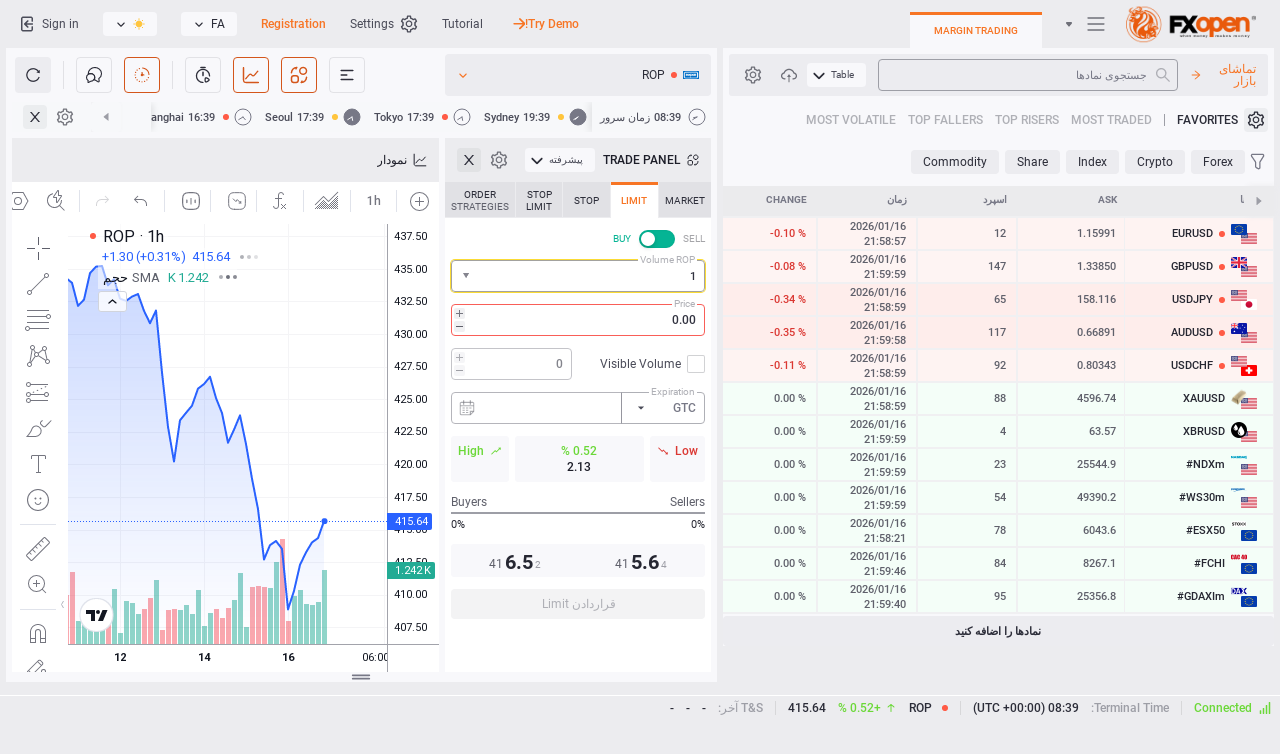

--- FILE ---
content_type: text/css
request_url: https://ticktrader.fxopen.com/build/js/static/charting_library/bundles/7399.bdaaf55cfdf2cf1aca38.rtl.css
body_size: 1033
content:
.item-jFqVJoPk{align-items:center;background-color:var(--tv-color-popup-background,var(--themed-color-popup-background,#fff));border:0;box-sizing:border-box;color:var(--tv-color-popup-element-text,var(--themed-color-popup-element-text,#131722));cursor:default;display:flex;flex-flow:row nowrap;font-size:14px;padding:2px 8px 2px 10px;transition-property:none;white-space:nowrap;width:100%}html.theme-dark .item-jFqVJoPk{background-color:var(--tv-color-popup-background,var(--themed-color-popup-background,#1e222d));color:var(--tv-color-popup-element-text,var(--themed-color-popup-element-text,#d1d4dc))}.item-jFqVJoPk.hovered-jFqVJoPk,.item-jFqVJoPk:active{color:var(--tv-color-popup-element-text-hover,var(--themed-color-popup-element-text-hover,#131722))}@media (any-hover:hover){.item-jFqVJoPk:hover{color:var(--tv-color-popup-element-text-hover,var(--themed-color-popup-element-text-hover,#131722))}}html.theme-dark .item-jFqVJoPk.hovered-jFqVJoPk,html.theme-dark .item-jFqVJoPk:active{color:var(--tv-color-popup-element-text-hover,var(--themed-color-popup-element-text-hover,#c1c4cd))}@media (any-hover:hover){html.theme-dark .item-jFqVJoPk:hover{color:var(--tv-color-popup-element-text-hover,var(--themed-color-popup-element-text-hover,#c1c4cd))}}.item-jFqVJoPk.hovered-jFqVJoPk,.item-jFqVJoPk:active{background-color:var(--tv-color-popup-element-background-hover,var(--themed-color-popup-element-background-hover,#f0f3fa))}@media (any-hover:hover){.item-jFqVJoPk:hover{background-color:var(--tv-color-popup-element-background-hover,var(--themed-color-popup-element-background-hover,#f0f3fa))}}html.theme-dark .item-jFqVJoPk.hovered-jFqVJoPk,html.theme-dark .item-jFqVJoPk:active{background-color:var(--tv-color-popup-element-background-hover,var(--themed-color-popup-element-background-hover,#2a2e39))}@media (any-hover:hover){html.theme-dark .item-jFqVJoPk:hover{background-color:var(--tv-color-popup-element-background-hover,var(--themed-color-popup-element-background-hover,#2a2e39))}}.item-jFqVJoPk{outline:none;overflow:visible;position:relative}.item-jFqVJoPk:focus{outline:none}.item-jFqVJoPk:focus-visible{outline:none}.item-jFqVJoPk:after{border-style:solid;border-width:2px;box-sizing:border-box;content:"";display:none;height:calc(100% - 4px);pointer-events:none;position:absolute;right:2px;top:2px;width:calc(100% - 4px);z-index:1}.item-jFqVJoPk:focus:after{display:block}.item-jFqVJoPk:focus-visible:after{display:block}.item-jFqVJoPk:focus:not(:focus-visible):after{display:none}.item-jFqVJoPk:after{border-color:#2962ff;border-radius:9px}html.theme-dark .item-jFqVJoPk:after{border-color:#2962ff}.item-jFqVJoPk.isDisabled-jFqVJoPk{cursor:default;opacity:.5}.item-jFqVJoPk.isDisabled-jFqVJoPk,.item-jFqVJoPk.isDisabled-jFqVJoPk:active{background-color:var(--tv-color-popup-background,var(--themed-color-popup-background,#fff));color:var(--tv-color-popup-element-text,var(--themed-color-popup-element-text,#131722))}@media (any-hover:hover){.item-jFqVJoPk.isDisabled-jFqVJoPk:hover{background-color:var(--tv-color-popup-background,var(--themed-color-popup-background,#fff));color:var(--tv-color-popup-element-text,var(--themed-color-popup-element-text,#131722))}}html.theme-dark .item-jFqVJoPk.isDisabled-jFqVJoPk,html.theme-dark .item-jFqVJoPk.isDisabled-jFqVJoPk:active{background-color:var(--tv-color-popup-background,var(--themed-color-popup-background,#1e222d))}@media (any-hover:hover){html.theme-dark .item-jFqVJoPk.isDisabled-jFqVJoPk:hover{background-color:var(--tv-color-popup-background,var(--themed-color-popup-background,#1e222d))}}html.theme-dark .item-jFqVJoPk.isDisabled-jFqVJoPk,html.theme-dark .item-jFqVJoPk.isDisabled-jFqVJoPk:active{color:var(--tv-color-popup-element-text,var(--themed-color-popup-element-text,#d1d4dc))}@media (any-hover:hover){html.theme-dark .item-jFqVJoPk.isDisabled-jFqVJoPk:hover{color:var(--tv-color-popup-element-text,var(--themed-color-popup-element-text,#d1d4dc))}}.item-jFqVJoPk.isActive-jFqVJoPk:after{border-color:#2962ff}.item-jFqVJoPk.isActive-jFqVJoPk,.item-jFqVJoPk.isActive-jFqVJoPk:active{background-color:var(--tv-color-popup-element-background-active,var(--themed-color-popup-element-background-active,#2962ff));color:var(--tv-color-popup-element-text-active,var(--themed-color-popup-element-text-active,#fff))}@media (any-hover:hover){.item-jFqVJoPk.isActive-jFqVJoPk:hover{background-color:var(--tv-color-popup-element-background-active,var(--themed-color-popup-element-background-active,#2962ff));color:var(--tv-color-popup-element-text-active,var(--themed-color-popup-element-text-active,#fff))}}html.theme-dark .item-jFqVJoPk.isActive-jFqVJoPk,html.theme-dark .item-jFqVJoPk.isActive-jFqVJoPk:active{background-color:var(--tv-color-popup-element-background-active,var(--themed-color-popup-element-background-active,#2962ff))}@media (any-hover:hover){html.theme-dark .item-jFqVJoPk.isActive-jFqVJoPk:hover{background-color:var(--tv-color-popup-element-background-active,var(--themed-color-popup-element-background-active,#2962ff))}}html.theme-dark .item-jFqVJoPk.isActive-jFqVJoPk,html.theme-dark .item-jFqVJoPk.isActive-jFqVJoPk:active{color:var(--tv-color-popup-element-text-active,var(--themed-color-popup-element-text-active,#d1d4dc))}@media (any-hover:hover){html.theme-dark .item-jFqVJoPk.isActive-jFqVJoPk:hover{color:var(--tv-color-popup-element-text-active,var(--themed-color-popup-element-text-active,#d1d4dc))}}.item-jFqVJoPk.isActive-jFqVJoPk .shortcut-jFqVJoPk,.item-jFqVJoPk.isActive-jFqVJoPk:active .shortcut-jFqVJoPk{color:var(--themed-color-item-shortcut-active-text,#ffffffb3)}@media (any-hover:hover){.item-jFqVJoPk.isActive-jFqVJoPk:hover .shortcut-jFqVJoPk{color:var(--themed-color-item-shortcut-active-text,#ffffffb3)}}html.theme-dark .item-jFqVJoPk.isActive-jFqVJoPk .shortcut-jFqVJoPk,html.theme-dark .item-jFqVJoPk.isActive-jFqVJoPk:active .shortcut-jFqVJoPk{color:var(--themed-color-item-shortcut-active-text,#d1d4dcb3)}@media (any-hover:hover){html.theme-dark .item-jFqVJoPk.isActive-jFqVJoPk:hover .shortcut-jFqVJoPk{color:var(--themed-color-item-shortcut-active-text,#d1d4dcb3)}}.item-jFqVJoPk.isActive-jFqVJoPk .toolbox-jFqVJoPk,.item-jFqVJoPk.isActive-jFqVJoPk:active .toolbox-jFqVJoPk{color:var(--themed-color-item-toolbox-active-text,#fff)}@media (any-hover:hover){.item-jFqVJoPk.isActive-jFqVJoPk:hover .toolbox-jFqVJoPk{color:var(--themed-color-item-toolbox-active-text,#fff)}}html.theme-dark .item-jFqVJoPk.isActive-jFqVJoPk .toolbox-jFqVJoPk,html.theme-dark .item-jFqVJoPk.isActive-jFqVJoPk:active .toolbox-jFqVJoPk{color:var(--themed-color-item-toolbox-active-text,#fff)}@media (any-hover:hover){html.theme-dark .item-jFqVJoPk.isActive-jFqVJoPk:hover .toolbox-jFqVJoPk{color:var(--themed-color-item-toolbox-active-text,#fff)}}.item-jFqVJoPk:before{content:" ";display:block;height:28px}.withIcon-jFqVJoPk{padding-bottom:6px;padding-top:6px}.round-icon-jFqVJoPk{border-radius:50%;overflow:hidden}.icon-jFqVJoPk{align-items:center;display:flex;flex-shrink:0;justify-content:center;margin-left:6px;max-height:28px;max-width:28px}.icon-jFqVJoPk svg{display:block}.labelRow-jFqVJoPk{align-items:baseline;box-sizing:border-box;display:flex;flex:0 1 100%;flex-direction:row;justify-content:space-between;max-width:100%;min-width:0;padding-left:12px}.labelRow-jFqVJoPk:first-child{padding-right:4px}.labelRow-jFqVJoPk:last-child{padding-left:4px}.label-jFqVJoPk{display:flex;flex:0 0 auto;max-width:100%;overflow:hidden}.shortcut-jFqVJoPk{color:var(--tv-color-popup-element-hint-text,var(--themed-color-popup-element-hint-text,#9598a1));font-size:12px;margin-left:5px;margin-right:58px;text-align:left}html.theme-dark .shortcut-jFqVJoPk{color:var(--tv-color-popup-element-hint-text,var(--themed-color-popup-element-hint-text,#5d606b))}.toolbox-jFqVJoPk{align-items:center;color:var(--themed-color-default-gray,#6a6d78);display:flex;position:relative}html.theme-dark .toolbox-jFqVJoPk{color:var(--themed-color-default-gray,#868993)}.feature-no-touch .toolbox-jFqVJoPk.showOnHover-jFqVJoPk{opacity:0}.toolbox-jFqVJoPk>:not(:last-child){margin-left:4px}@media screen and (max-width:430px){.toolbox-jFqVJoPk>:not(:last-child){margin-left:8px}}.disclosure-item-circle-logo-jFqVJoPk{flex-shrink:0;margin-inline-end:6px}.feature-no-touch .item-jFqVJoPk:focus-visible .toolbox-jFqVJoPk.showOnFocus-jFqVJoPk,.feature-no-touch .item-jFqVJoPk:focus-within .toolbox-jFqVJoPk.showOnFocus-jFqVJoPk{opacity:1}@media (any-hover:hover){.feature-no-touch .item-jFqVJoPk:hover .toolbox-jFqVJoPk.showOnHover-jFqVJoPk{opacity:1}}

--- FILE ---
content_type: text/css
request_url: https://ticktrader.fxopen.com/build/js/static/charting_library/bundles/7769.687807fe02a928ff5a51.rtl.css
body_size: 150
content:
.wrap-_HnK0UIN{bottom:0;display:flex;left:0;position:fixed;right:0;top:0;z-index:0}.wrap-_HnK0UIN.positionBottom-_HnK0UIN{align-items:flex-end}.backdrop-_HnK0UIN{background-color:var(--themed-color-drawer-backdrop,#9598a1);bottom:0;left:0;opacity:.7;position:absolute;right:0;top:0;transform:translateZ(0)}html.theme-dark .backdrop-_HnK0UIN{background-color:var(--themed-color-drawer-backdrop,#0c0e15)}.drawer-_HnK0UIN{background-color:var(--tv-color-popup-background,var(--themed-color-popup-background,#fff));box-sizing:border-box;padding:6px 0;-webkit-overflow-scrolling:touch;box-shadow:0 2px 4px var(--themed-color-shadow-primary-neutral-extra-heavy,#0003);z-index:1}html.theme-dark .drawer-_HnK0UIN{background-color:var(--tv-color-popup-background,var(--themed-color-popup-background,#1e222d));box-shadow:0 2px 4px var(--themed-color-shadow-primary-neutral-extra-heavy,#0006)}.drawer-_HnK0UIN.positionLeft-_HnK0UIN{margin-left:40px;max-width:calc(100% - 40px);min-width:260px}.drawer-_HnK0UIN.positionBottom-_HnK0UIN{border-top-left-radius:6px;border-top-right-radius:6px;flex-basis:100%;margin-top:var(--drawer-margin-top-distance,100px);max-height:calc(100% - var(--drawer-min-top-distance, 100px));overflow:auto}.drawer-_HnK0UIN:focus{outline:none}

--- FILE ---
content_type: text/css
request_url: https://ticktrader.fxopen.com/build/js/static/charting_library/bundles/7125.ee8a75f271c0eade9d69.rtl.css
body_size: 818
content:
.button-GwQQdU8S{all:unset;align-items:center;box-sizing:border-box;cursor:default;display:flex;height:100%;transition:background-color 60ms ease,opacity 60ms ease,color 60ms ease;--tv-toolbar-explicit-hover-border-radius:4px;color:var(--tv-color-toolbar-button-text,var(--themed-color-toolbar-button-text,#131722))}html.theme-dark .button-GwQQdU8S{color:var(--tv-color-toolbar-button-text,var(--themed-color-toolbar-button-text,#d1d4dc))}.button-GwQQdU8S.hover-GwQQdU8S,.button-GwQQdU8S:active{color:var(--tv-color-toolbar-button-text-hover,var(--themed-color-toolbar-button-text-hover,#131722))}@media (any-hover:hover){.button-GwQQdU8S:hover{color:var(--tv-color-toolbar-button-text-hover,var(--themed-color-toolbar-button-text-hover,#131722))}}html.theme-dark .button-GwQQdU8S.hover-GwQQdU8S,html.theme-dark .button-GwQQdU8S:active{color:var(--tv-color-toolbar-button-text-hover,var(--themed-color-toolbar-button-text-hover,#d1d4dc))}@media (any-hover:hover){html.theme-dark .button-GwQQdU8S:hover{color:var(--tv-color-toolbar-button-text-hover,var(--themed-color-toolbar-button-text-hover,#d1d4dc))}}.button-GwQQdU8S.clicked-GwQQdU8S,.button-GwQQdU8S:active{color:var(--tv-color-toolbar-button-text-clicked,var(--tv-color-toolbar-button-text-hover,var(--themed-color-toolbar-button-text-hover,#131722)))}html.theme-dark .button-GwQQdU8S.clicked-GwQQdU8S,html.theme-dark .button-GwQQdU8S:active{color:var(--tv-color-toolbar-button-text-clicked,var(--tv-color-toolbar-button-text-hover,var(--themed-color-toolbar-button-text-hover,#d1d4dc)))}.button-GwQQdU8S svg{display:block;-moz-transform:translateX(0)}.button-GwQQdU8S.isInteractive-GwQQdU8S{position:relative;z-index:0}.button-GwQQdU8S.isInteractive-GwQQdU8S:before{border-radius:var(--tv-toolbar-explicit-hover-border-radius,2px);bottom:var(--tv-toolbar-explicit-hover-margin,2px);display:block;left:var(--tv-toolbar-explicit-hover-margin,2px);outline:2px none #2962ff;position:absolute;right:var(--tv-toolbar-explicit-hover-margin,2px);top:var(--tv-toolbar-explicit-hover-margin,2px);z-index:-1}.button-GwQQdU8S.isInteractive-GwQQdU8S.hover-GwQQdU8S:before,.button-GwQQdU8S.isInteractive-GwQQdU8S:active:before{background-color:var(--tv-color-toolbar-button-background-hover,var(--themed-color-toolbar-button-background-hover,#f0f3fa));content:""}@media (any-hover:hover){.button-GwQQdU8S.isInteractive-GwQQdU8S:hover:before{background-color:var(--tv-color-toolbar-button-background-hover,var(--themed-color-toolbar-button-background-hover,#f0f3fa));content:""}}html.theme-dark .button-GwQQdU8S.isInteractive-GwQQdU8S.hover-GwQQdU8S:before,html.theme-dark .button-GwQQdU8S.isInteractive-GwQQdU8S:active:before{background-color:var(--tv-color-toolbar-button-background-hover,var(--themed-color-toolbar-button-background-hover,#2a2e39))}@media (any-hover:hover){html.theme-dark .button-GwQQdU8S.isInteractive-GwQQdU8S:hover:before{background-color:var(--tv-color-toolbar-button-background-hover,var(--themed-color-toolbar-button-background-hover,#2a2e39))}}.button-GwQQdU8S.isInteractive-GwQQdU8S.clicked-GwQQdU8S:before,.button-GwQQdU8S.isInteractive-GwQQdU8S:active:before{background-color:var(--tv-color-toolbar-button-background-clicked,var(--tv-color-toolbar-button-background-hover,var(--themed-color-toolbar-button-background-hover,#f0f3fa)));content:""}html.theme-dark .button-GwQQdU8S.isInteractive-GwQQdU8S.clicked-GwQQdU8S:before,html.theme-dark .button-GwQQdU8S.isInteractive-GwQQdU8S:active:before{background-color:var(--tv-color-toolbar-button-background-clicked,var(--tv-color-toolbar-button-background-hover,var(--themed-color-toolbar-button-background-hover,#2a2e39)))}.button-GwQQdU8S.isInteractive-GwQQdU8S.accessible-GwQQdU8S:focus-visible:before{content:"";outline-style:solid}.button-GwQQdU8S.isInteractive-GwQQdU8S.isGrouped-GwQQdU8S{position:relative;z-index:0}.button-GwQQdU8S.isInteractive-GwQQdU8S.isGrouped-GwQQdU8S:before{border-radius:var(--tv-toolbar-explicit-hover-border-radius,2px);bottom:var(--tv-toolbar-explicit-hover-margin,2px);display:block;left:var(--tv-toolbar-explicit-hover-margin,2px);left:0;outline:2px none #2962ff;position:absolute;right:var(--tv-toolbar-explicit-hover-margin,2px);right:0;top:var(--tv-toolbar-explicit-hover-margin,2px);z-index:-1}.button-GwQQdU8S.isInteractive-GwQQdU8S.isGrouped-GwQQdU8S.hover-GwQQdU8S:before,.button-GwQQdU8S.isInteractive-GwQQdU8S.isGrouped-GwQQdU8S:active:before{background-color:var(--tv-color-toolbar-button-background-hover,var(--themed-color-toolbar-button-background-hover,#f0f3fa));content:""}@media (any-hover:hover){.button-GwQQdU8S.isInteractive-GwQQdU8S.isGrouped-GwQQdU8S:hover:before{background-color:var(--tv-color-toolbar-button-background-hover,var(--themed-color-toolbar-button-background-hover,#f0f3fa));content:""}}html.theme-dark .button-GwQQdU8S.isInteractive-GwQQdU8S.isGrouped-GwQQdU8S.hover-GwQQdU8S:before,html.theme-dark .button-GwQQdU8S.isInteractive-GwQQdU8S.isGrouped-GwQQdU8S:active:before{background-color:var(--tv-color-toolbar-button-background-hover,var(--themed-color-toolbar-button-background-hover,#2a2e39))}@media (any-hover:hover){html.theme-dark .button-GwQQdU8S.isInteractive-GwQQdU8S.isGrouped-GwQQdU8S:hover:before{background-color:var(--tv-color-toolbar-button-background-hover,var(--themed-color-toolbar-button-background-hover,#2a2e39))}}.button-GwQQdU8S.isInteractive-GwQQdU8S.isGrouped-GwQQdU8S.clicked-GwQQdU8S:before,.button-GwQQdU8S.isInteractive-GwQQdU8S.isGrouped-GwQQdU8S:active:before{background-color:var(--tv-color-toolbar-button-background-clicked,var(--tv-color-toolbar-button-background-hover,var(--themed-color-toolbar-button-background-hover,#f0f3fa)));content:""}html.theme-dark .button-GwQQdU8S.isInteractive-GwQQdU8S.isGrouped-GwQQdU8S.clicked-GwQQdU8S:before,html.theme-dark .button-GwQQdU8S.isInteractive-GwQQdU8S.isGrouped-GwQQdU8S:active:before{background-color:var(--tv-color-toolbar-button-background-clicked,var(--tv-color-toolbar-button-background-hover,var(--themed-color-toolbar-button-background-hover,#2a2e39)))}.button-GwQQdU8S.isInteractive-GwQQdU8S.isGrouped-GwQQdU8S.accessible-GwQQdU8S:focus-visible:before{content:"";outline-style:solid}.button-GwQQdU8S.isInteractive-GwQQdU8S.isActive-GwQQdU8S{color:var(--tv-color-toolbar-button-text-active,var(--themed-color-toolbar-button-text-active,#2962ff))}html.theme-sa .button-GwQQdU8S.isInteractive-GwQQdU8S.isActive-GwQQdU8S{color:var(--tv-color-toolbar-button-text-active,var(--themed-color-toolbar-button-text-active,#ff7200))}html.theme-dark .button-GwQQdU8S.isInteractive-GwQQdU8S.isActive-GwQQdU8S{color:var(--tv-color-toolbar-button-text-active,var(--themed-color-toolbar-button-text-active,#2962ff))}.button-GwQQdU8S.isInteractive-GwQQdU8S.isActive-GwQQdU8S.hover-GwQQdU8S,.button-GwQQdU8S.isInteractive-GwQQdU8S.isActive-GwQQdU8S:active{color:var(--tv-color-toolbar-button-text-active-hover,var(--themed-color-toolbar-button-text-active-hover,#1e53e5))}@media (any-hover:hover){.button-GwQQdU8S.isInteractive-GwQQdU8S.isActive-GwQQdU8S:hover{color:var(--tv-color-toolbar-button-text-active-hover,var(--themed-color-toolbar-button-text-active-hover,#1e53e5))}}html.theme-dark .button-GwQQdU8S.isInteractive-GwQQdU8S.isActive-GwQQdU8S.hover-GwQQdU8S,html.theme-dark .button-GwQQdU8S.isInteractive-GwQQdU8S.isActive-GwQQdU8S:active{color:var(--tv-color-toolbar-button-text-active-hover,var(--themed-color-toolbar-button-text-active-hover,#1e53e5))}@media (any-hover:hover){html.theme-dark .button-GwQQdU8S.isInteractive-GwQQdU8S.isActive-GwQQdU8S:hover{color:var(--tv-color-toolbar-button-text-active-hover,var(--themed-color-toolbar-button-text-active-hover,#1e53e5))}}.button-GwQQdU8S.isInteractive-GwQQdU8S.isOpened-GwQQdU8S.hover-GwQQdU8S:before,.button-GwQQdU8S.isInteractive-GwQQdU8S.isOpened-GwQQdU8S:active:before,.button-GwQQdU8S.isInteractive-GwQQdU8S.isOpened-GwQQdU8S:before{background-color:var(--tv-color-toolbar-button-background-expanded,var(--themed-color-toolbar-opened-element-bg,#f0f3fa));border-radius:var(--tv-toolbar-opened-element-hover-border-radius,0);bottom:var(--tv-toolbar-opened-element-hover-margin,0);content:"";display:block;left:var(--tv-toolbar-opened-element-hover-margin,0);position:absolute;right:var(--tv-toolbar-opened-element-hover-margin,0);top:var(--tv-toolbar-opened-element-hover-margin,0);z-index:-1}@media (any-hover:hover){.button-GwQQdU8S.isInteractive-GwQQdU8S.isOpened-GwQQdU8S:hover:before{background-color:var(--tv-color-toolbar-button-background-expanded,var(--themed-color-toolbar-opened-element-bg,#f0f3fa));border-radius:var(--tv-toolbar-opened-element-hover-border-radius,0);bottom:var(--tv-toolbar-opened-element-hover-margin,0);content:"";display:block;left:var(--tv-toolbar-opened-element-hover-margin,0);position:absolute;right:var(--tv-toolbar-opened-element-hover-margin,0);top:var(--tv-toolbar-opened-element-hover-margin,0);z-index:-1}}html.theme-dark .button-GwQQdU8S.isInteractive-GwQQdU8S.isOpened-GwQQdU8S.hover-GwQQdU8S:before,html.theme-dark .button-GwQQdU8S.isInteractive-GwQQdU8S.isOpened-GwQQdU8S:active:before,html.theme-dark .button-GwQQdU8S.isInteractive-GwQQdU8S.isOpened-GwQQdU8S:before{background-color:var(--tv-color-toolbar-button-background-expanded,var(--themed-color-toolbar-opened-element-bg,#2a2e39))}@media (any-hover:hover){html.theme-dark .button-GwQQdU8S.isInteractive-GwQQdU8S.isOpened-GwQQdU8S:hover:before{background-color:var(--tv-color-toolbar-button-background-expanded,var(--themed-color-toolbar-opened-element-bg,#2a2e39))}}.button-GwQQdU8S.isInteractive-GwQQdU8S.isOpened-GwQQdU8S.clicked-GwQQdU8S:before,.button-GwQQdU8S.isInteractive-GwQQdU8S.isOpened-GwQQdU8S:active:before{background-color:var(--tv-color-toolbar-button-background-clicked,var(--tv-color-toolbar-button-background-expanded,var(--themed-color-toolbar-opened-element-bg,#f0f3fa)));content:"";display:block}html.theme-dark .button-GwQQdU8S.isInteractive-GwQQdU8S.isOpened-GwQQdU8S.clicked-GwQQdU8S:before,html.theme-dark .button-GwQQdU8S.isInteractive-GwQQdU8S.isOpened-GwQQdU8S:active:before{background-color:var(--tv-color-toolbar-button-background-clicked,var(--tv-color-toolbar-button-background-expanded,var(--themed-color-toolbar-opened-element-bg,#2a2e39)))}.button-GwQQdU8S.isDisabled-GwQQdU8S{opacity:.3}.button-GwQQdU8S.isDisabled-GwQQdU8S,.button-GwQQdU8S.isDisabled-GwQQdU8S:active{background-color:initial}@media (any-hover:hover){.button-GwQQdU8S.isDisabled-GwQQdU8S:hover{background-color:initial}}.button-GwQQdU8S.isDisabled-GwQQdU8S.isActive-GwQQdU8S{color:var(--tv-color-toolbar-button-text-active,var(--themed-color-toolbar-button-text-active,#2962ff));opacity:1}html.theme-sa .button-GwQQdU8S.isDisabled-GwQQdU8S.isActive-GwQQdU8S{color:var(--tv-color-toolbar-button-text-active,var(--themed-color-toolbar-button-text-active,#ff7200))}html.theme-dark .button-GwQQdU8S.isDisabled-GwQQdU8S.isActive-GwQQdU8S{color:var(--tv-color-toolbar-button-text-active,var(--themed-color-toolbar-button-text-active,#2962ff))}.icon-GwQQdU8S+.text-GwQQdU8S,.text-GwQQdU8S+.icon-GwQQdU8S{margin-right:2px}.endIcon-GwQQdU8S{display:flex;margin-right:4px}

--- FILE ---
content_type: text/css
request_url: https://ticktrader.fxopen.com/build/js/static/charting_library/bundles/8432.c18381bc85b04ca9ccc7.rtl.css
body_size: 126
content:
.button-iLKiGOdQ{align-items:center;background-color:var(--tv-list-item-button-background-color);border-radius:4px;color:var(--tv-color-popup-element-toolbox-text,#787b86);display:inline-flex;font-size:0;height:22px;justify-content:center;min-width:22px;width:22px}.button-iLKiGOdQ.hovered-iLKiGOdQ,.button-iLKiGOdQ:active{background-color:var(--tv-color-popup-element-toolbox-background-hover,var(--tv-list-item-button-background-hover-color,var(--themed-color-popup-element-toolbox-background-hover,#e0e3eb)));color:var(--tv-color-popup-element-toolbox-text-hover,var(--themed-color-popup-element-toolbox-text-hover,#131722))}@media (any-hover:hover){.button-iLKiGOdQ:hover{background-color:var(--tv-color-popup-element-toolbox-background-hover,var(--tv-list-item-button-background-hover-color,var(--themed-color-popup-element-toolbox-background-hover,#e0e3eb)));color:var(--tv-color-popup-element-toolbox-text-hover,var(--themed-color-popup-element-toolbox-text-hover,#131722))}}html.theme-dark .button-iLKiGOdQ.hovered-iLKiGOdQ,html.theme-dark .button-iLKiGOdQ:active{background-color:var(--tv-color-popup-element-toolbox-background-hover,var(--tv-list-item-button-background-hover-color,var(--themed-color-popup-element-toolbox-background-hover,#363a45)))}@media (any-hover:hover){html.theme-dark .button-iLKiGOdQ:hover{background-color:var(--tv-color-popup-element-toolbox-background-hover,var(--tv-list-item-button-background-hover-color,var(--themed-color-popup-element-toolbox-background-hover,#363a45)))}}html.theme-dark .button-iLKiGOdQ.hovered-iLKiGOdQ,html.theme-dark .button-iLKiGOdQ:active{color:var(--tv-color-popup-element-toolbox-text-hover,var(--themed-color-popup-element-toolbox-text-hover,#d1d4dc))}@media (any-hover:hover){html.theme-dark .button-iLKiGOdQ:hover{color:var(--tv-color-popup-element-toolbox-text-hover,var(--themed-color-popup-element-toolbox-text-hover,#d1d4dc))}}.button-iLKiGOdQ.disabled-iLKiGOdQ,.button-iLKiGOdQ.disabled-iLKiGOdQ:active{background-color:var(--tv-list-item-button-disabled-background-color,var(--themed-color-force-transparent,#0000))}@media (any-hover:hover){.button-iLKiGOdQ.disabled-iLKiGOdQ:hover{background-color:var(--tv-list-item-button-disabled-background-color,var(--themed-color-force-transparent,#0000))}}html.theme-dark .button-iLKiGOdQ.disabled-iLKiGOdQ,html.theme-dark .button-iLKiGOdQ.disabled-iLKiGOdQ:active{background-color:var(--tv-list-item-button-disabled-background-color,var(--themed-color-force-transparent,#0000))}@media (any-hover:hover){html.theme-dark .button-iLKiGOdQ.disabled-iLKiGOdQ:hover{background-color:var(--tv-list-item-button-disabled-background-color,var(--themed-color-force-transparent,#0000))}}.button-iLKiGOdQ.active-iLKiGOdQ,html.theme-dark .button-iLKiGOdQ.active-iLKiGOdQ{color:var(--tv-color-popup-element-toolbox-text-active-hover,var(--themed-color-popup-element-toolbox-text-active-hover,#90bff9))}.button-iLKiGOdQ.active-iLKiGOdQ.hovered-iLKiGOdQ,.button-iLKiGOdQ.active-iLKiGOdQ:active{background-color:var(--tv-color-popup-element-toolbox-background-active-hover,var(--themed-color-popup-element-toolbox-background-active-hover,#1848cc))}@media (any-hover:hover){.button-iLKiGOdQ.active-iLKiGOdQ:hover{background-color:var(--tv-color-popup-element-toolbox-background-active-hover,var(--themed-color-popup-element-toolbox-background-active-hover,#1848cc))}}html.theme-dark .button-iLKiGOdQ.active-iLKiGOdQ.hovered-iLKiGOdQ,html.theme-dark .button-iLKiGOdQ.active-iLKiGOdQ:active{background-color:var(--tv-color-popup-element-toolbox-background-active-hover,var(--themed-color-popup-element-toolbox-background-active-hover,#1848cc))}@media (any-hover:hover){html.theme-dark .button-iLKiGOdQ.active-iLKiGOdQ:hover{background-color:var(--tv-color-popup-element-toolbox-background-active-hover,var(--themed-color-popup-element-toolbox-background-active-hover,#1848cc))}}.hidden-iLKiGOdQ{visibility:hidden}

--- FILE ---
content_type: text/css
request_url: https://ticktrader.fxopen.com/build/js/static/charting_library/bundles/1538.b6bc85c0060285eaeced.rtl.css
body_size: 1185
content:
.ui-draggable{touch-action:none}.floating-toolbar-react-widgets{display:inline-flex}.floating-toolbar-react-widgets__button{align-items:center;display:flex;height:38px;justify-content:center;min-width:38px}.tv-floating-toolbar{align-items:stretch;background-color:var(--tv-color-popup-background,var(--themed-color-popup-background,#fff));border-radius:6px;box-shadow:0 2px 6px var(--themed-color-floating-toolbar-shadow,#6a6d7899);display:flex;flex-direction:column;opacity:1;position:absolute;transition:transform .2625s cubic-bezier(.215,.61,.355,1),opacity .2625s cubic-bezier(.215,.61,.355,1)}html.theme-dark .tv-floating-toolbar{background-color:var(--tv-color-popup-background,var(--themed-color-popup-background,#1e222d));box-shadow:0 2px 6px var(--themed-color-floating-toolbar-shadow,#0009)}.tv-floating-toolbar.i-closed{opacity:0;pointer-events:none;transform:scale(.925)}.tv-floating-toolbar.i-vertical{height:auto;min-width:37px}.tv-floating-toolbar__widget-wrapper{display:flex}.tv-floating-toolbar.i-vertical .tv-floating-toolbar__widget-wrapper{flex-direction:column}.tv-floating-toolbar__drag{align-items:center;color:var(--themed-color-drag-icon,#b2b5be);cursor:grab;display:flex;flex-shrink:0;justify-content:center;width:24px}html.theme-dark .tv-floating-toolbar__drag{color:var(--themed-color-drag-icon,#50535e)}.tv-floating-toolbar.ui-draggable-dragging .tv-floating-toolbar__drag{cursor:grabbing}.tv-floating-toolbar.i-vertical .tv-floating-toolbar__drag{height:24px;width:100%}.tv-floating-toolbar.i-vertical .tv-floating-toolbar__drag svg{transform:rotate(-90deg)}.tv-floating-toolbar__content{border-bottom-left-radius:6px;border-top-left-radius:6px;display:flex;flex-shrink:0;overflow:hidden}.tv-floating-toolbar.i-vertical .tv-floating-toolbar__content{border-bottom-right-radius:6px;border-top-left-radius:0;flex-direction:column}.tv-floating-toolbar__widget{align-items:stretch;display:flex}.tv-floating-toolbar__widget.ui-sortable-placeholder{visibility:visible!important}.tv-floating-toolbar.i-vertical .tv-floating-toolbar__widget{border-right:none}.button-BuUjli6L{height:38px;width:38px}.wrap-Nn3SCuEL{flex-direction:column;height:38px;width:38px}.icon-Nn3SCuEL,.wrap-Nn3SCuEL{align-items:center;display:flex;justify-content:center}.icon-Nn3SCuEL{height:16px;width:16px}.colorBg-Nn3SCuEL{background-color:var(--themed-color-opacity-bg,#fff);background-image:url(opacity-pattern.4d8fbb552dde3db26f4a.svg);background-size:4px;border-radius:2px;height:4px;margin-top:4px;width:22px}html.theme-dark .colorBg-Nn3SCuEL{background-color:var(--themed-color-opacity-bg,#000)}.color-Nn3SCuEL{border-radius:2px;height:4px;width:22px}.color-Nn3SCuEL.multicolor-Nn3SCuEL{background:linear-gradient(-270deg,#ff2e00,#ffe600 27.27%,#61ff00 50%,#00c2ff 72.44%,#8f00ff)}.color-Nn3SCuEL.white-Nn3SCuEL{border:1px solid var(--themed-color-white-border,#d1d4dc);height:2px;width:20px}html.theme-dark .color-Nn3SCuEL.white-Nn3SCuEL{border:1px solid var(--themed-color-white-border,#0000)}.item-KdWj36gM{padding-left:12px;padding-right:13px}.item-KdWj36gM.withIcon-KdWj36gM{padding-bottom:2px;padding-top:2px}.icon-KdWj36gM{margin-left:11px}.labelRow-KdWj36gM:last-child{padding-left:2px}.multiWidth-KdWj36gM{padding:5px}.buttonWrap-KdWj36gM{align-items:center;display:flex;padding:11px 10px 11px 11px}.buttonLabel-KdWj36gM{margin-right:7px}.dots-meVFo3Y9{--tv-toolbar-explicit-hover-border-radius:2px}.tv-favorited-drawings-toolbar__widget{align-items:center;color:var(--tv-color-toolbar-button-text,var(--themed-color-toolbar-button-text,#131722));display:flex;flex-grow:1;justify-content:center;min-height:38px;min-width:38px;position:relative;z-index:0}html.theme-dark .tv-favorited-drawings-toolbar__widget{color:var(--tv-color-toolbar-button-text,var(--themed-color-toolbar-button-text,#d1d4dc))}.tv-favorited-drawings-toolbar__widget:before{border-radius:var(--tv-toolbar-explicit-hover-border-radius,2px);bottom:var(--tv-toolbar-explicit-hover-margin,2px);display:block;left:var(--tv-toolbar-explicit-hover-margin,2px);outline:2px none #2962ff;position:absolute;right:var(--tv-toolbar-explicit-hover-margin,2px);top:var(--tv-toolbar-explicit-hover-margin,2px);z-index:-1}.tv-favorited-drawings-toolbar__widget.hover:before,.tv-favorited-drawings-toolbar__widget:active:before{background-color:var(--tv-color-toolbar-button-background-hover,var(--themed-color-toolbar-button-background-hover,#f0f3fa));content:""}@media (any-hover:hover){.tv-favorited-drawings-toolbar__widget:hover:before{background-color:var(--tv-color-toolbar-button-background-hover,var(--themed-color-toolbar-button-background-hover,#f0f3fa));content:""}}html.theme-dark .tv-favorited-drawings-toolbar__widget.hover:before,html.theme-dark .tv-favorited-drawings-toolbar__widget:active:before{background-color:var(--tv-color-toolbar-button-background-hover,var(--themed-color-toolbar-button-background-hover,#2a2e39))}@media (any-hover:hover){html.theme-dark .tv-favorited-drawings-toolbar__widget:hover:before{background-color:var(--tv-color-toolbar-button-background-hover,var(--themed-color-toolbar-button-background-hover,#2a2e39))}}.tv-favorited-drawings-toolbar__widget.clicked:before,.tv-favorited-drawings-toolbar__widget:active:before{background-color:var(--tv-color-toolbar-button-background-clicked,var(--tv-color-toolbar-button-background-hover,var(--themed-color-toolbar-button-background-hover,#f0f3fa)));content:""}html.theme-dark .tv-favorited-drawings-toolbar__widget.clicked:before,html.theme-dark .tv-favorited-drawings-toolbar__widget:active:before{background-color:var(--tv-color-toolbar-button-background-clicked,var(--tv-color-toolbar-button-background-hover,var(--themed-color-toolbar-button-background-hover,#2a2e39)))}.tv-favorited-drawings-toolbar__widget.accessible:focus-visible:before{content:"";outline-style:solid}.tv-favorited-drawings-toolbar__widget.i-active{color:var(--tv-color-toolbar-button-text-active,var(--themed-color-toolbar-button-text-active,#2962ff))}html.theme-sa .tv-favorited-drawings-toolbar__widget.i-active{color:var(--tv-color-toolbar-button-text-active,var(--themed-color-toolbar-button-text-active,#ff7200))}html.theme-dark .tv-favorited-drawings-toolbar__widget.i-active{color:var(--tv-color-toolbar-button-text-active,var(--themed-color-toolbar-button-text-active,#2962ff))}@media (any-hover:hover){.tv-favorited-drawings-toolbar__widget.i-active:hover,html.theme-dark .tv-favorited-drawings-toolbar__widget.i-active:hover{color:var(--tv-color-toolbar-button-text-active-hover,var(--themed-color-toolbar-button-text-active-hover,#1e53e5))}}

--- FILE ---
content_type: text/css
request_url: https://ticktrader.fxopen.com/build/js/static/charting_library/bundles/2153.302cc6392cc9f067008b.rtl.css
body_size: 8399
content:
.control-bar-wrapper{direction:ltr;height:24px;padding:5px 0;pointer-events:none;position:absolute;z-index:1}.control-bar-wrapper--back-present{right:2px}.control-bar{display:flex;transition:opacity .3s,visibility .3s;visibility:visible}.control-bar--hidden,.control-bar--hidden .control-bar__btn{opacity:0;visibility:hidden}.control-bar__group{align-items:center;display:flex;margin:0 4px}.control-bar__btn{align-items:center;background-color:var(--themed-color-container-fill-quinary-inverse,#fff);border-radius:4px;box-shadow:0 2px 4px var(--themed-color-shadow-primary-neutral-extra-heavy,#0003);color:var(--themed-color-button-content-quiet-primary-neutral-bold-default,#131722);display:inline-flex;height:24px;justify-content:center;margin:0 4px;opacity:1;pointer-events:auto;transition:color .3s,visibility .4s,opacity .4s;-webkit-user-select:none;user-select:none;visibility:visible;width:24px;z-index:1}html.theme-dark .control-bar__btn{background-color:var(--themed-color-container-fill-quinary-inverse,#2a2e39);box-shadow:0 2px 4px var(--themed-color-shadow-primary-neutral-extra-heavy,#0006);color:var(--themed-color-button-content-quiet-primary-neutral-bold-default,#d1d4dc)}@media (any-hover:hover){.control-bar__btn:hover,html.theme-dark .control-bar__btn:hover{color:var(--themed-color-container-fill-primary-accent,#2962ff)}}.control-bar__btn:active{background-color:var(--themed-color-container-fill-primary-accent,#2962ff);transition:none}.control-bar__btn:active,html.theme-dark .control-bar__btn:active{color:var(--themed-color-container-fill-quaternary-inverse,#fff)}html.theme-dark .control-bar__btn:active{background-color:var(--themed-color-container-fill-primary-accent,#2962ff)}@media (any-hover:hover){.control-bar__btn:active:hover,html.theme-dark .control-bar__btn:active:hover{background-color:var(--themed-color-container-fill-primary-accent-semi-bold,#1e53e5)}}.control-bar__btn--btn-hidden{opacity:0;visibility:hidden}.control-bar__btn--move-left svg{transform:rotate(-180deg)}.control-bar__btn svg{pointer-events:none}.blockHidden-e6PF69Df{display:none!important}.pane-button-e6PF69Df{background-color:currentColor;border:1px solid #d1d4dc;border-radius:3px;cursor:default;pointer-events:all}@media (any-hover:hover){.pane-button-e6PF69Df:hover:after{background-color:#1317220f;border-radius:3px;bottom:0;content:"";display:block;left:0;position:absolute;right:0;top:0;z-index:0}}.chart-widget__top--themed-dark .pane-button-e6PF69Df{border-color:#363a45}@media (any-hover:hover){.chart-widget__top--themed-dark .pane-button-e6PF69Df:hover:after{background-color:#ffffff1a}}.tv-circle-logo-pair{display:inline-block;position:relative}.tv-circle-logo-pair--xxxsmall{height:18px;width:18px}.tv-circle-logo-pair--xxsmall{height:20px;width:20px}.tv-circle-logo-pair--xsmall{height:24px;width:24px}.tv-circle-logo-pair--small{height:28px;width:28px}.tv-circle-logo-pair--medium{height:36px;width:36px}.tv-circle-logo-pair--large{height:48px;width:48px}.tv-circle-logo-pair--xlarge{height:56px;width:56px}.tv-circle-logo-pair--xxlarge{height:112px;width:112px}.tv-circle-logo-pair--xxxlarge{height:168px;width:168px}.tv-circle-logo-pair__logo{border-radius:50%}.tv-circle-logo-pair__logo:not(img){background-color:var(--themed-color-circle-logo-background,#e0e3eb)}html.theme-dark .tv-circle-logo-pair__logo:not(img){background-color:var(--themed-color-circle-logo-background,#2a2e39)}.tv-circle-logo-pair__logo:first-child,.tv-circle-logo-pair__logo:last-child{position:absolute;right:0;top:0}.tv-circle-logo-pair__logo--xxxsmall{height:12px;width:12px}.tv-circle-logo-pair__logo--xxxsmall:first-child{clip-path:path("M12 0H0v4a8 8 0 0 1 8 8h4V0Z")}.tv-circle-logo-pair__logo--xxxsmall:last-child{transform:translate(-6px,6px)}.tv-circle-logo-pair__logo--xxsmall{height:12px;width:12px}.tv-circle-logo-pair__logo--xxsmall:first-child{clip-path:path("M12 0H0v6.254A8 8 0 0 1 5.746 12H12Z")}.tv-circle-logo-pair__logo--xxsmall:last-child{transform:translate(-8px,8px)}.tv-circle-logo-pair__logo--xsmall{height:18px;width:18px}.tv-circle-logo-pair__logo--xsmall:first-child{clip-path:path("M18 0H0v4.41A11 11 0 0 1 13.59 18H18V0Z")}.tv-circle-logo-pair__logo--xsmall:last-child{transform:translate(-6px,6px)}.tv-circle-logo-pair__logo--small{height:18px;width:18px}.tv-circle-logo-pair__logo--small:first-child{clip-path:path("M18 0H0v8.04A11 11 0 0 1 9.96 18H18V0Z")}.tv-circle-logo-pair__logo--small:last-child{transform:translate(-10px,10px)}.tv-circle-logo-pair__logo--medium{height:24px;width:24px}.tv-circle-logo-pair__logo--medium:first-child{clip-path:path("M24 0H0v10c8 0 14 6 14 14h10V0Z")}.tv-circle-logo-pair__logo--medium:last-child{transform:translate(-12px,12px)}.tv-circle-logo-pair__logo--large{height:32px;width:32px}.tv-circle-logo-pair__logo--large:first-child{clip-path:path("M32 0H0v14a18 18 0 0 1 18 18h14V0Z")}.tv-circle-logo-pair__logo--large:last-child{transform:translate(-16px,16px)}.tv-circle-logo-pair__logo--xlarge{height:38px;width:38px}.tv-circle-logo-pair__logo--xlarge:first-child{clip-path:path("M38 0H0v16.02L1 16a21 21 0 0 1 20.98 22H38V0Z")}.tv-circle-logo-pair__logo--xlarge:last-child{transform:translate(-18px,18px)}.tv-circle-logo-pair__logo--xxlarge{height:76px;width:76px}.tv-circle-logo-pair__logo--xxlarge:first-child{clip-path:path("M76 0H0v32.05A42 42 0 0 1 43.95 76H76V0Z")}.tv-circle-logo-pair__logo--xxlarge:last-child{transform:translate(-36px,36px)}.tv-circle-logo-pair__logo--xxxlarge{height:114px;width:114px}.tv-circle-logo-pair__logo--xxxlarge:first-child{clip-path:path("M113 0H0V48c35-1 66 26 66 66v0h48V0Z")}.tv-circle-logo-pair__logo--xxxlarge:last-child{transform:translate(-54px,54px)}.tv-circle-logo-pair__logo-empty{background-image:url(empty-coin-light.6d0b731ac6f489f06e65.svg);background-size:contain}html.theme-dark .tv-circle-logo-pair__logo-empty{background-image:url(empty-coin-dark.d6d07bff92d7e4dff5ad.svg)}.legend-l31H9iuA{color:#0000;contain:content;direction:ltr;flex:1 1 auto;line-height:normal;margin:0 4px;max-width:calc(100% - 8px);padding-top:4px;pointer-events:none;transform:translateZ(0);-webkit-user-select:none;user-select:none;z-index:6}.item-l31H9iuA{-webkit-backface-visibility:hidden;backface-visibility:hidden;flex-wrap:wrap;font-size:13px;max-width:100%;min-height:24px;z-index:1}.item-l31H9iuA.selected-l31H9iuA,.item-l31H9iuA.withAction-l31H9iuA{z-index:2}.item-l31H9iuA.last-l31H9iuA{align-items:center;background-color:currentColor;border-color:#0000;border-style:solid;border-width:0 1px;cursor:default;max-width:18px;order:100000;padding:0 4px;pointer-events:auto}.item-l31H9iuA.last-l31H9iuA .text-l31H9iuA{color:#131722}.item-l31H9iuA .noWrapWrapper-l31H9iuA{display:flex;flex-wrap:nowrap;max-width:100%}.noWrap-l31H9iuA .item-l31H9iuA{flex-wrap:nowrap}.noWrap-l31H9iuA .series-l31H9iuA .valuesAdditionalWrapper-l31H9iuA{align-self:auto;display:block}.noWrap-l31H9iuA .series-l31H9iuA .valuesAdditionalWrapper-l31H9iuA .valueItem-l31H9iuA,.noWrap-l31H9iuA .series-l31H9iuA .valuesAdditionalWrapper-l31H9iuA .valueTitle-l31H9iuA,.noWrap-l31H9iuA .series-l31H9iuA .valuesAdditionalWrapper-l31H9iuA .valueValue-l31H9iuA{display:inline}.noWrap-l31H9iuA .series-l31H9iuA .valuesAdditionalWrapper-l31H9iuA .valueItem-l31H9iuA:before,.noWrap-l31H9iuA .series-l31H9iuA .valuesAdditionalWrapper-l31H9iuA .valueTitle-l31H9iuA:before,.noWrap-l31H9iuA .series-l31H9iuA .valuesAdditionalWrapper-l31H9iuA .valueValue-l31H9iuA:before{display:none}.noWrap-l31H9iuA .series-l31H9iuA .valuesAdditionalWrapper-l31H9iuA .valueItem-l31H9iuA{display:inline-flex}.hideUniportantValueItems-l31H9iuA .noWrap-l31H9iuA .series-l31H9iuA .valuesAdditionalWrapper-l31H9iuA.unimportant-l31H9iuA{display:none}.noWrap-l31H9iuA .valuesWrapper-l31H9iuA{align-items:center}.noWrap-l31H9iuA .valuesAdditionalWrapper-l31H9iuA{align-self:auto;color:#131722;display:block;min-width:0;overflow:hidden;text-overflow:ellipsis;white-space:nowrap}.wrappable-l31H9iuA .series-l31H9iuA.item-l31H9iuA{flex-wrap:wrap}.directionColumn-l31H9iuA .series-l31H9iuA{flex-direction:column}.directionColumn-l31H9iuA .series-l31H9iuA .valuesWrapper-l31H9iuA{align-self:flex-start;max-width:100%}.button-l31H9iuA,.statusesWrapper-l31H9iuA,.titlesWrapper-l31H9iuA,.valueItem-l31H9iuA{background-color:currentColor}.buttons-l31H9iuA,.buttonsWrapper-l31H9iuA,.item-l31H9iuA,.logoWrapper-l31H9iuA,.statusesWrapper-l31H9iuA,.titlesWrapper-l31H9iuA,.valueItem-l31H9iuA,.valuesWrapper-l31H9iuA{display:flex}.statusesWrapper-l31H9iuA{cursor:default;pointer-events:auto;position:relative;z-index:1}.statusesWrapper__statuses-l31H9iuA:not(:empty){margin-left:12px;margin-right:11px}.titlesWrapper-l31H9iuA{align-items:center;border:1px solid #0000;border-right-width:0;box-sizing:border-box;cursor:default;flex:0 0 auto;max-width:100%;overflow:hidden;padding:0 4px 0 1px;pointer-events:auto;position:relative;z-index:-3}.logoWrapper-l31H9iuA{align-items:center;display:flex;flex:none;position:relative;white-space:nowrap;width:18px}.logoWrapper-l31H9iuA .pairContainer-l31H9iuA{display:inline-flex}.logoWrapper-l31H9iuA .logo-l31H9iuA{border-radius:50%;display:inline-flex;flex:none;overflow:hidden}.logoWrapper-l31H9iuA .logo-l31H9iuA img{height:100%;width:100%}.logoWrapper-l31H9iuA .hidden-l31H9iuA,.logoWrapper-l31H9iuA.hidden-l31H9iuA{display:none}.noActions-l31H9iuA .titlesWrapper-l31H9iuA{pointer-events:none}.titleWrapper-l31H9iuA{align-items:center;color:#131722;column-gap:4px;display:flex;min-height:20px;min-width:23px;position:relative;text-align:left;white-space:nowrap}.titleWrapper-l31H9iuA .title-l31H9iuA{all:unset;direction:rtl;overflow:hidden;text-overflow:ellipsis}.titleWrapper-l31H9iuA.intervalTitle-l31H9iuA{min-width:auto}.titleWrapper-l31H9iuA.withAction-l31H9iuA:after{background-color:#f0f3fa;border-radius:3px;bottom:0;content:"";height:100%;left:0;position:absolute;right:0;top:0;visibility:hidden;z-index:-2}.titleWrapper-l31H9iuA.withDot-l31H9iuA:first-child:after{right:-4px}.titleWrapper-l31H9iuA.withDot-l31H9iuA:not(:first-child):after{left:8px;right:-4px}.titleWrapper-l31H9iuA:first-child{padding-left:3px}@media (any-hover:hover){.titleWrapper-l31H9iuA:hover.withAction-l31H9iuA:after{visibility:visible}}.accessible-l31H9iuA:focus{border-radius:2px!important;outline:2px solid #2962ff}.accessible-l31H9iuA:focus-visible{border-radius:2px!important;outline:2px solid #2962ff}.accessible-l31H9iuA:focus:not(:focus-visible){outline:none}.disabled-l31H9iuA .titleWrapper-l31H9iuA,.disabledOnInterval-l31H9iuA .titleWrapper-l31H9iuA{color:#b2b5be}.disabled-l31H9iuA .titleWrapper-l31H9iuA.withDot-l31H9iuA:not(:first-child):before,.disabled-l31H9iuA.withCustomTextColor-l31H9iuA .titleWrapper-l31H9iuA,.disabledOnInterval-l31H9iuA .titleWrapper-l31H9iuA.withDot-l31H9iuA:not(:first-child):before,.disabledOnInterval-l31H9iuA.withCustomTextColor-l31H9iuA .titleWrapper-l31H9iuA{color:#b2b5be!important}.study-l31H9iuA .titleWrapper-l31H9iuA.mainTitle-l31H9iuA{flex:0 4 auto;min-width:15px}.study-l31H9iuA .titleWrapper-l31H9iuA.descTitle-l31H9iuA{color:#5d606b;flex:0 1 auto;min-width:0;padding-left:4px}.study-l31H9iuA.disabled-l31H9iuA .titleWrapper-l31H9iuA.descTitle-l31H9iuA,.study-l31H9iuA.disabledOnInterval-l31H9iuA .titleWrapper-l31H9iuA.descTitle-l31H9iuA{color:#b2b5be}.study-l31H9iuA.disabled-l31H9iuA.withCustomTextColor-l31H9iuA .titleWrapper-l31H9iuA,.study-l31H9iuA.disabledOnInterval-l31H9iuA.withCustomTextColor-l31H9iuA .titleWrapper-l31H9iuA{color:#b2b5be!important}.study-l31H9iuA.hideValues-l31H9iuA .valuesWrapper-l31H9iuA{display:none}.legend-l31H9iuA .study-l31H9iuA.has5Buttons-l31H9iuA.selected-l31H9iuA.withTail-l31H9iuA .valuesWrapper-l31H9iuA:after,.legend-l31H9iuA .study-l31H9iuA.has5Buttons-l31H9iuA.stayInHoveredMode-l31H9iuA.withTail-l31H9iuA .valuesWrapper-l31H9iuA:after{left:calc(var(--legend-source-item-button-width)*5)}@media (any-hover:hover){.legend-l31H9iuA:hover .study-l31H9iuA.has5Buttons-l31H9iuA.withAction-l31H9iuA.withTail-l31H9iuA .valuesWrapper-l31H9iuA:after{left:calc(var(--legend-source-item-button-width)*5)}}.noWrap-l31H9iuA .valuesWrapper-l31H9iuA,.series-l31H9iuA .valuesWrapper-l31H9iuA{background-color:currentColor;border-bottom:1px solid #0000;border-top:1px solid #0000}.loader-l31H9iuA{margin-left:4px}.noWrap-l31H9iuA .valuesAdditionalWrapper-l31H9iuA,.series-l31H9iuA .valuesAdditionalWrapper-l31H9iuA{border-left-color:#0000}.noWrap-l31H9iuA .valueItem-l31H9iuA,.series-l31H9iuA .valueItem-l31H9iuA{background-color:initial}.noWrap-l31H9iuA .valueItem-l31H9iuA,.noWrap-l31H9iuA .valueItem-l31H9iuA .valueTitle-l31H9iuA,.noWrap-l31H9iuA .valueItem-l31H9iuA .valueValue-l31H9iuA,.series-l31H9iuA .valueItem-l31H9iuA,.series-l31H9iuA .valueItem-l31H9iuA .valueTitle-l31H9iuA,.series-l31H9iuA .valueItem-l31H9iuA .valueValue-l31H9iuA{display:inline-flex}.hideUniportantValueItems-l31H9iuA .noWrap-l31H9iuA .valueItem-l31H9iuA.unimportant-l31H9iuA,.hideUniportantValueItems-l31H9iuA .series-l31H9iuA .valueItem-l31H9iuA.unimportant-l31H9iuA{display:none}.series-l31H9iuA .titlesWrapper-l31H9iuA{align-items:center;font-size:16px;line-height:normal;max-width:100%;min-height:24px;position:relative}.series-l31H9iuA .titlesWrapper-l31H9iuA .titleWrapper-l31H9iuA.withDot-l31H9iuA:not(:first-child){padding-left:12px}.series-l31H9iuA .titlesWrapper-l31H9iuA .titleWrapper-l31H9iuA.withDot-l31H9iuA:not(:first-child):before{color:#131722;content:"\b7";font-size:16px;height:100%;left:0;line-height:inherit;position:absolute;text-align:center;top:1px;width:12px;z-index:-1}.series-l31H9iuA .titlesWrapper-l31H9iuA .titleWrapper-l31H9iuA.descTitle-l31H9iuA,.series-l31H9iuA .titlesWrapper-l31H9iuA .titleWrapper-l31H9iuA.intervalTitle-l31H9iuA,.series-l31H9iuA .titlesWrapper-l31H9iuA .titleWrapper-l31H9iuA.mainTitle-l31H9iuA{flex:0 1 auto}.series-l31H9iuA .titlesWrapper-l31H9iuA .titleWrapper-l31H9iuA.exchangeTitle-l31H9iuA,.series-l31H9iuA .titlesWrapper-l31H9iuA .titleWrapper-l31H9iuA.priceSourceTitle-l31H9iuA,.series-l31H9iuA .titlesWrapper-l31H9iuA .titleWrapper-l31H9iuA.providerTitle-l31H9iuA,.series-l31H9iuA .titlesWrapper-l31H9iuA .titleWrapper-l31H9iuA.styleTitle-l31H9iuA{flex:0 3 auto}.series-l31H9iuA .valuesWrapper-l31H9iuA{display:flex}.series-l31H9iuA .titlesWrapper-l31H9iuA,.series-l31H9iuA .valuesWrapper-l31H9iuA{min-width:23px}.legend-l31H9iuA .series-l31H9iuA.selected-l31H9iuA.withTail-l31H9iuA .valuesWrapper-l31H9iuA:after,.legend-l31H9iuA .series-l31H9iuA.stayInHoveredMode-l31H9iuA.withTail-l31H9iuA .valuesWrapper-l31H9iuA:after{left:calc(var(--legend-source-item-button-width)*3)}@media (any-hover:hover){.legend-l31H9iuA:hover .series-l31H9iuA.withAction-l31H9iuA.withTail-l31H9iuA .valuesWrapper-l31H9iuA:after{left:calc(var(--legend-source-item-button-width)*3)}}.legend-l31H9iuA .series-l31H9iuA.flagged-l31H9iuA.selected-l31H9iuA.withTail-l31H9iuA .valuesWrapper-l31H9iuA:after,.legend-l31H9iuA .series-l31H9iuA.flagged-l31H9iuA.stayInHoveredMode-l31H9iuA.withTail-l31H9iuA .valuesWrapper-l31H9iuA:after{left:calc(var(--legend-source-item-button-width)*2)}@media (any-hover:hover){.legend-l31H9iuA:hover .series-l31H9iuA.flagged-l31H9iuA.withAction-l31H9iuA.withTail-l31H9iuA .valuesWrapper-l31H9iuA:after{left:calc(var(--legend-source-item-button-width)*2)}}.selected-l31H9iuA .buttons-l31H9iuA,.selected-l31H9iuA .titlesWrapper-l31H9iuA,.withAction-l31H9iuA .buttons-l31H9iuA,.withAction-l31H9iuA .titlesWrapper-l31H9iuA{background-color:#fff}.selected-l31H9iuA .button-l31H9iuA,.withAction-l31H9iuA .button-l31H9iuA{background-color:initial}.selected-l31H9iuA .titlesWrapper-l31H9iuA,.withAction-l31H9iuA .titlesWrapper-l31H9iuA,.withAction-l31H9iuA.selected-l31H9iuA .titlesWrapper-l31H9iuA{border-radius:4px 0 0 4px}.medium-l31H9iuA.legend-l31H9iuA .item-l31H9iuA.study-l31H9iuA.selected-l31H9iuA.withTail-l31H9iuA .valuesWrapper-l31H9iuA:after,.medium-l31H9iuA.legend-l31H9iuA .item-l31H9iuA.study-l31H9iuA.stayInHoveredMode-l31H9iuA.withTail-l31H9iuA .valuesWrapper-l31H9iuA:after{left:calc(var(--legend-source-item-button-width)*3)}@media (any-hover:hover){.medium-l31H9iuA.legend-l31H9iuA:hover .item-l31H9iuA.study-l31H9iuA.withAction-l31H9iuA.withTail-l31H9iuA .valuesWrapper-l31H9iuA:after{left:calc(var(--legend-source-item-button-width)*3)}}.minimized-l31H9iuA.legend-l31H9iuA .item-l31H9iuA.study-l31H9iuA.selected-l31H9iuA.withTail-l31H9iuA .valuesWrapper-l31H9iuA:after,.minimized-l31H9iuA.legend-l31H9iuA .item-l31H9iuA.study-l31H9iuA.stayInHoveredMode-l31H9iuA.withTail-l31H9iuA .valuesWrapper-l31H9iuA:after{left:calc(var(--legend-source-item-button-width)*2)}@media (any-hover:hover){.minimized-l31H9iuA.legend-l31H9iuA:hover .item-l31H9iuA.study-l31H9iuA.withAction-l31H9iuA.withTail-l31H9iuA .valuesWrapper-l31H9iuA:after{left:calc(var(--legend-source-item-button-width)*2)}}.valuesWrapper-l31H9iuA{align-items:center;align-self:stretch;cursor:default;flex-wrap:nowrap;overflow:hidden;pointer-events:auto;position:relative}.valuesAdditionalWrapper-l31H9iuA{align-items:baseline;align-self:stretch;border-left:4px solid;direction:rtl;display:flex;flex-wrap:wrap;justify-content:flex-end}.disabled-l31H9iuA .valuesWrapper-l31H9iuA{display:none}.valueItem-l31H9iuA{align-items:center;align-self:stretch;display:flex;text-align:left}.valueItem-l31H9iuA:not(:last-child){padding-right:6px}.valueItem-l31H9iuA:last-child{padding-right:4px}.valueItem-l31H9iuA .valueTitle-l31H9iuA{padding-right:1px}.valueItem-l31H9iuA .valueTitle-l31H9iuA,.valueItem-l31H9iuA .valueValue-l31H9iuA{color:#131722}.series-l31H9iuA .valueItem-l31H9iuA:last-child{padding-right:6px}.series-l31H9iuA .valueItem-l31H9iuA:last-child .titleWrapper-l31H9iuA{display:none}.series-l31H9iuA .valueItem-l31H9iuA .valueTitle-l31H9iuA{color:#131722}.buttonsWrapper-l31H9iuA{max-width:0;position:relative;width:0;z-index:2}.micro-l31H9iuA .item-l31H9iuA.series-l31H9iuA[data-name=legend-series-item] .buttonsWrapper-l31H9iuA{max-width:0;width:0}.disabled-l31H9iuA .buttonsWrapper-l31H9iuA,.flagged-l31H9iuA .buttonsWrapper-l31H9iuA{max-width:var(--legend-source-item-button-width);width:var(--legend-source-item-button-width)}.linked-l31H9iuA.series-l31H9iuA:not(.onlyOneButtonCanBeStick-l31H9iuA) .buttonsWrapper-l31H9iuA{max-width:calc(var(--legend-source-item-button-width)*2);width:calc(var(--legend-source-item-button-width)*2)}.disabled-l31H9iuA.series-l31H9iuA:not(.onlyOneButtonCanBeStick-l31H9iuA) .buttonsWrapper-l31H9iuA{max-width:calc(var(--legend-source-item-button-width)*3);width:calc(var(--legend-source-item-button-width)*3)}.buttons-l31H9iuA{align-items:center;display:flex;flex-shrink:0;opacity:0;padding:0;pointer-events:none}.disabled-l31H9iuA .buttons-l31H9iuA,.disabledOnInterval-l31H9iuA .buttons-l31H9iuA,.flagged-l31H9iuA .buttons-l31H9iuA,.linked-l31H9iuA .buttons-l31H9iuA,.touchMode-l31H9iuA .buttons-l31H9iuA{opacity:1}.noActions-l31H9iuA .buttons-l31H9iuA{pointer-events:none}.selected-l31H9iuA .buttons-l31H9iuA,.withAction-l31H9iuA .buttons-l31H9iuA{border-radius:0 4px 4px 0}.legend-l31H9iuA .selected-l31H9iuA .buttons-l31H9iuA,.legend-l31H9iuA .stayInHoveredMode-l31H9iuA .buttons-l31H9iuA,.legend-l31H9iuA .withAction-l31H9iuA .buttons-l31H9iuA{cursor:default;opacity:1;pointer-events:auto}.legend-l31H9iuA .selected-l31H9iuA.withTail-l31H9iuA .valuesWrapper-l31H9iuA:after,.legend-l31H9iuA .stayInHoveredMode-l31H9iuA.withTail-l31H9iuA .valuesWrapper-l31H9iuA:after{background:radial-gradient(10px at 0 50%,currentColor 0,#0000 100%);content:"";height:18px;left:calc(var(--legend-source-item-button-width)*4);position:absolute;top:3px;width:16px}@media (any-hover:hover){.legend-l31H9iuA:hover .withAction-l31H9iuA.withTail-l31H9iuA .valuesWrapper-l31H9iuA:after{background:radial-gradient(10px at 0 50%,currentColor 0,#0000 100%);content:"";height:18px;left:calc(var(--legend-source-item-button-width)*4);position:absolute;top:3px;width:16px}}.button-l31H9iuA{all:unset;align-items:center;align-self:stretch;justify-content:center;opacity:0;position:relative;width:var(--legend-source-item-button-width);z-index:0}.buttonIcon-l31H9iuA{color:#131722;display:flex}.button-l31H9iuA:last-child{border-radius:0 4px 4px 0}@media (any-hover:hover){.button-l31H9iuA:hover:after{background-color:#f0f3fa;border-radius:2px;bottom:1px;content:"";display:block;left:0;position:absolute;right:0;top:1px;z-index:-1}}.button-l31H9iuA.flag-l31H9iuA>span{margin-top:-1px}.disabled-l31H9iuA .buttonIcon-l31H9iuA{color:#131722}@media (any-hover:hover){.legend-l31H9iuA:hover .study-l31H9iuA.invisibleHover-l31H9iuA .button-l31H9iuA{display:flex}}.withAction-l31H9iuA .buttons-l31H9iuA .button-l31H9iuA:not(:first-child),.withAction-l31H9iuA .titlesWrapper-l31H9iuA{border-color:#d1d4dc}.selected-l31H9iuA .titlesWrapper-l31H9iuA:after,.withAction-l31H9iuA .titlesWrapper-l31H9iuA:after{background-color:#f0f3fa}.selected-l31H9iuA .buttons-l31H9iuA,.withAction-l31H9iuA .buttons-l31H9iuA{border:1px solid #d1d4dc;border-left:0}.selected-l31H9iuA .buttons-l31H9iuA,.selected-l31H9iuA .buttons-l31H9iuA .button-l31H9iuA:not(:first-child),.selected-l31H9iuA .buttonsWrapper-l31H9iuA,.selected-l31H9iuA .titlesWrapper-l31H9iuA{border-color:#2962ff}.buttons-l31H9iuA .eye-l31H9iuA .animated-loading-eye,.buttons-l31H9iuA .eye-l31H9iuA .crossed-eye,.buttons-l31H9iuA .eye-l31H9iuA .loading-eye,.disabled-l31H9iuA .buttons-l31H9iuA .eye-l31H9iuA .animated-loading-eye,.disabled-l31H9iuA .buttons-l31H9iuA .eye-l31H9iuA .loading-eye,.disabled-l31H9iuA .buttons-l31H9iuA .eye-l31H9iuA .normal-eye,.medium-l31H9iuA .study-l31H9iuA .buttons-l31H9iuA .button-l31H9iuA:nth-child(2),.medium-l31H9iuA .study-l31H9iuA .buttons-l31H9iuA .button-l31H9iuA:nth-child(3):nth-last-child(3){display:none}.disabled-l31H9iuA .buttons-l31H9iuA .eye-l31H9iuA .crossed-eye{display:block}.eyeLoading-l31H9iuA .buttons-l31H9iuA .eye-l31H9iuA .crossed-eye,.eyeLoading-l31H9iuA .buttons-l31H9iuA .eye-l31H9iuA .normal-eye{display:none}.eyeLoading-l31H9iuA .buttons-l31H9iuA .eye-l31H9iuA .animated-loading-eye,.eyeLoading-l31H9iuA .buttons-l31H9iuA .eye-l31H9iuA .loading-eye{display:block}.eyeLoading-l31H9iuA .buttons-l31H9iuA .eye-l31H9iuA .animated-loading-eye{animation:eye-animation-l31H9iuA .96s linear infinite;transform-origin:center}.disabled-l31H9iuA .buttons-l31H9iuA .eye-l31H9iuA,.disabledOnInterval-l31H9iuA .buttons-l31H9iuA .intervalEye-l31H9iuA,.flagged-l31H9iuA .buttons-l31H9iuA .flag-l31H9iuA,.linked-l31H9iuA .buttons-l31H9iuA .flag-l31H9iuA,.linked-l31H9iuA .buttons-l31H9iuA .linking-l31H9iuA,.selected-l31H9iuA .buttons-l31H9iuA .button-l31H9iuA,.series-l31H9iuA.disabled-l31H9iuA .buttons-l31H9iuA .flag-l31H9iuA,.series-l31H9iuA.disabled-l31H9iuA .buttons-l31H9iuA .linking-l31H9iuA,.withAction-l31H9iuA .buttons-l31H9iuA .button-l31H9iuA{display:flex;opacity:1;pointer-events:auto}.buttons-l31H9iuA .intervalEye-l31H9iuA .animated-loading-eye,.buttons-l31H9iuA .intervalEye-l31H9iuA .loading-eye,.buttons-l31H9iuA .intervalEye-l31H9iuA .normal-eye{display:none}.buttons-l31H9iuA .intervalEye-l31H9iuA .crossed-eye{color:#fb8c00}.selected-l31H9iuA.series-l31H9iuA.disabled-l31H9iuA .flag-l31H9iuA .buttonIcon-l31H9iuA,.series-l31H9iuA.disabled-l31H9iuA.flagged-l31H9iuA .flag-l31H9iuA .buttonIcon-l31H9iuA,.series-l31H9iuA.disabled-l31H9iuA.linked-l31H9iuA .flag-l31H9iuA .buttonIcon-l31H9iuA,.series-l31H9iuA.linked-l31H9iuA .flag-l31H9iuA .buttonIcon-l31H9iuA,.withAction-l31H9iuA.series-l31H9iuA.disabled-l31H9iuA .flag-l31H9iuA .buttonIcon-l31H9iuA{visibility:visible}.flag-l31H9iuA .buttonIcon-l31H9iuA{align-self:stretch;flex:1}.flagWrapper-l31H9iuA,.markerContainer-l31H9iuA{display:flex;flex:1;justify-content:center}.markerContainer-l31H9iuA{align-items:stretch}.flagWrapper-l31H9iuA{width:12px}.flagWrapper-l31H9iuA svg{height:12px}.sourcesWrapper-l31H9iuA{align-items:flex-start;display:flex;flex-direction:column-reverse;margin:0;position:relative}.legendMainSourceWrapper-l31H9iuA{text-align:left}.sources-l31H9iuA{display:flex;flex:1 1 auto;flex-direction:column;width:100%}.toggler-l31H9iuA{align-items:center;display:flex;flex:0 0 auto;margin:2px 5px 0 0;padding:0;position:relative}.toggler-l31H9iuA.onlyOneSourceShown-l31H9iuA{display:none}@media (any-hover:hover){.toggler-l31H9iuA:hover:after{z-index:0}.toggler-l31H9iuA:hover .counter-l31H9iuA,.toggler-l31H9iuA:hover .iconArrow-l31H9iuA,.toggler-l31H9iuA:hover .objectTree-l31H9iuA{color:#000}}.toggler-l31H9iuA .counter-l31H9iuA{color:inherit;display:none;font-size:13px;line-height:16px;padding-right:4px}.toggler-l31H9iuA .iconArrow-l31H9iuA{display:flex;transform:rotate(-180deg);transition:transform .1s cubic-bezier(.06,.52,1,.54);width:27px}.toggler-l31H9iuA .objectTree-l31H9iuA{display:none;width:19px}.toggler-l31H9iuA .iconArrow-l31H9iuA,.toggler-l31H9iuA .objectTree-l31H9iuA{align-items:center;height:19px;justify-content:center}.toggler-l31H9iuA .counter-l31H9iuA,.toggler-l31H9iuA .iconArrow-l31H9iuA,.toggler-l31H9iuA .objectTree-l31H9iuA{color:#131722;position:relative;z-index:1}.closed-l31H9iuA.sourcesWrapper-l31H9iuA{padding-bottom:4px}.closed-l31H9iuA .toggler-l31H9iuA .counter-l31H9iuA{display:flex}.closed-l31H9iuA .toggler-l31H9iuA .iconArrow-l31H9iuA{transform:rotate(0)}.closed-l31H9iuA .toggler-l31H9iuA .iconArrow-l31H9iuA,.closed-l31H9iuA .toggler-l31H9iuA .objectTree-l31H9iuA{width:19px}.closed-l31H9iuA .sources-l31H9iuA{display:none}.micro-l31H9iuA .sourcesWrapper-l31H9iuA{padding-bottom:4px}.micro-l31H9iuA .toggler-l31H9iuA.objectsTreeCanBeShown-l31H9iuA .objectTree-l31H9iuA,.micro-l31H9iuA .toggler-l31H9iuA.objectsTreeCanBeShown-l31H9iuA.onlyOneSourceShown-l31H9iuA{display:flex}.micro-l31H9iuA .closed-l31H9iuA .toggler-l31H9iuA .counter-l31H9iuA,.micro-l31H9iuA .closed-l31H9iuA .toggler-l31H9iuA .iconArrow-l31H9iuA,.micro-l31H9iuA .series-l31H9iuA .valuesWrapper-l31H9iuA,.micro-l31H9iuA .sources-l31H9iuA,.micro-l31H9iuA .toggler-l31H9iuA .counter-l31H9iuA,.micro-l31H9iuA .toggler-l31H9iuA .iconArrow-l31H9iuA{display:none}.touchMode-l31H9iuA .titlesWrapper-l31H9iuA{height:26px;line-height:25px}.touchMode-l31H9iuA .selected-l31H9iuA .titlesWrapper-l31H9iuA:after,.touchMode-l31H9iuA .withAction-l31H9iuA .titlesWrapper-l31H9iuA:after{bottom:5px;top:5px}.touchMode-l31H9iuA .series-l31H9iuA .titlesWrapper-l31H9iuA{min-height:26px}.touchMode-l31H9iuA .toggler-l31H9iuA .iconArrow-l31H9iuA,.touchMode-l31H9iuA .toggler-l31H9iuA .objectTree-l31H9iuA{height:24px;width:30px}.touchMode-l31H9iuA .toggler-l31H9iuA .counter-l31H9iuA{font-size:14px}.touchMode-l31H9iuA .item-l31H9iuA{min-height:26px}.touchMode-l31H9iuA .closed-l31H9iuA .toggler-l31H9iuA .iconArrow-l31H9iuA,.touchMode-l31H9iuA .closed-l31H9iuA .toggler-l31H9iuA .objectTree-l31H9iuA{width:24px}.chart-widget__top--themed-dark .item-l31H9iuA.last-l31H9iuA .text-l31H9iuA,.chart-widget__top--themed-dark .noWrap-l31H9iuA .valuesAdditionalWrapper-l31H9iuA,.chart-widget__top--themed-dark .titleWrapper-l31H9iuA,.chart-widget__top--themed-dark .valueTitle-l31H9iuA,.chart-widget__top--themed-dark .valueValue-l31H9iuA{color:#d1d4dc}.chart-widget__top--themed-dark .titleWrapper-l31H9iuA.withAction-l31H9iuA:after{background-color:#2a2e39}.chart-widget__top--themed-dark .disabled-l31H9iuA .titleWrapper-l31H9iuA,.chart-widget__top--themed-dark .disabled-l31H9iuA .valueTitle-l31H9iuA,.chart-widget__top--themed-dark .disabled-l31H9iuA .valueValue-l31H9iuA,.chart-widget__top--themed-dark .disabledOnInterval-l31H9iuA .titleWrapper-l31H9iuA,.chart-widget__top--themed-dark .disabledOnInterval-l31H9iuA .valueTitle-l31H9iuA,.chart-widget__top--themed-dark .disabledOnInterval-l31H9iuA .valueValue-l31H9iuA{color:#50535e}.chart-widget__top--themed-dark .disabled-l31H9iuA .titleWrapper-l31H9iuA.withDot-l31H9iuA:not(:first-child):before,.chart-widget__top--themed-dark .disabled-l31H9iuA.withCustomTextColor-l31H9iuA .titleWrapper-l31H9iuA,.chart-widget__top--themed-dark .disabled-l31H9iuA.withCustomTextColor-l31H9iuA .valueTitle-l31H9iuA,.chart-widget__top--themed-dark .disabled-l31H9iuA.withCustomTextColor-l31H9iuA .valueValue-l31H9iuA,.chart-widget__top--themed-dark .disabledOnInterval-l31H9iuA .titleWrapper-l31H9iuA.withDot-l31H9iuA:not(:first-child):before,.chart-widget__top--themed-dark .disabledOnInterval-l31H9iuA.withCustomTextColor-l31H9iuA .titleWrapper-l31H9iuA,.chart-widget__top--themed-dark .disabledOnInterval-l31H9iuA.withCustomTextColor-l31H9iuA .valueTitle-l31H9iuA,.chart-widget__top--themed-dark .disabledOnInterval-l31H9iuA.withCustomTextColor-l31H9iuA .valueValue-l31H9iuA{color:#50535e!important}.chart-widget__top--themed-dark .study-l31H9iuA .titleWrapper-l31H9iuA.descTitle-l31H9iuA{color:#868993}.chart-widget__top--themed-dark .study-l31H9iuA.disabled-l31H9iuA .titleWrapper-l31H9iuA.descTitle-l31H9iuA,.chart-widget__top--themed-dark .study-l31H9iuA.disabledOnInterval-l31H9iuA .titleWrapper-l31H9iuA.descTitle-l31H9iuA{color:#50535e}.chart-widget__top--themed-dark .study-l31H9iuA.withCustomTextColor-l31H9iuA.disabled-l31H9iuA .titleWrapper-l31H9iuA.descTitle-l31H9iuA,.chart-widget__top--themed-dark .study-l31H9iuA.withCustomTextColor-l31H9iuA.disabledOnInterval-l31H9iuA .titleWrapper-l31H9iuA.descTitle-l31H9iuA{color:#50535e!important}.chart-widget__top--themed-dark .buttonIcon-l31H9iuA,.chart-widget__top--themed-dark .series-l31H9iuA .titlesWrapper-l31H9iuA .titleWrapper-l31H9iuA.withDot-l31H9iuA:not(:first-child):before,.chart-widget__top--themed-dark .series-l31H9iuA .valueItem-l31H9iuA .valueTitle-l31H9iuA{color:#d1d4dc}@media (any-hover:hover){.chart-widget__top--themed-dark .button-l31H9iuA:hover:after{background-color:#2a2e39}}.chart-widget__top--themed-dark .withAction-l31H9iuA .buttons-l31H9iuA,.chart-widget__top--themed-dark .withAction-l31H9iuA .buttons-l31H9iuA .button-l31H9iuA:not(:first-child),.chart-widget__top--themed-dark .withAction-l31H9iuA .titlesWrapper-l31H9iuA{border-color:#363a45}.chart-widget__top--themed-dark .selected-l31H9iuA .titlesWrapper-l31H9iuA:after,.chart-widget__top--themed-dark .withAction-l31H9iuA .titlesWrapper-l31H9iuA:after{background-color:#363a45}.chart-widget__top--themed-dark .selected-l31H9iuA .buttons-l31H9iuA,.chart-widget__top--themed-dark .selected-l31H9iuA .titlesWrapper-l31H9iuA,.chart-widget__top--themed-dark .withAction-l31H9iuA .buttons-l31H9iuA,.chart-widget__top--themed-dark .withAction-l31H9iuA .titlesWrapper-l31H9iuA{background-color:#131722}.chart-widget__top--themed-dark .selected-l31H9iuA .buttons-l31H9iuA,.chart-widget__top--themed-dark .selected-l31H9iuA .buttons-l31H9iuA .button-l31H9iuA:not(:first-child),.chart-widget__top--themed-dark .selected-l31H9iuA .buttonsWrapper-l31H9iuA,.chart-widget__top--themed-dark .selected-l31H9iuA .titlesWrapper-l31H9iuA{border-color:#1848cc}.chart-widget__top--themed-dark .toggler-l31H9iuA{border-color:#363a45}@media (any-hover:hover){.chart-widget__top--themed-dark .toggler-l31H9iuA:hover:after{background-color:#ffffff1a}.chart-widget__top--themed-dark .toggler-l31H9iuA:hover .counter-l31H9iuA,.chart-widget__top--themed-dark .toggler-l31H9iuA:hover .iconArrow-l31H9iuA,.chart-widget__top--themed-dark .toggler-l31H9iuA:hover .objectTree-l31H9iuA{color:#f0f3fa}}.chart-widget__top--themed-dark .toggler-l31H9iuA .counter-l31H9iuA,.chart-widget__top--themed-dark .toggler-l31H9iuA .iconArrow-l31H9iuA,.chart-widget__top--themed-dark .toggler-l31H9iuA .objectTree-l31H9iuA{color:#d1d4dc}@keyframes eye-animation-l31H9iuA{to{transform:rotate(1turn)}}:root.theme-custom .titleWrapper-l31H9iuA.withAction-l31H9iuA:after{background-color:var(--themed-color-legend-background-tertiary)}:root.theme-custom .selected-l31H9iuA .buttons-l31H9iuA,:root.theme-custom .selected-l31H9iuA .titlesWrapper-l31H9iuA,:root.theme-custom .withAction-l31H9iuA .buttons-l31H9iuA,:root.theme-custom .withAction-l31H9iuA .titlesWrapper-l31H9iuA{background-color:var(--themed-color-legend-background-secondary-inverse)}@media (any-hover:hover){:root.theme-custom .button-l31H9iuA:hover:after{background-color:var(--themed-color-legend-background-tertiary)}}.statuses-Lgtz1OtS{align-self:center;border-radius:9px;display:inline-flex;min-width:6px;overflow:hidden}@media (any-hover:hover){.statuses-Lgtz1OtS:hover .statusItem-Lgtz1OtS:after{opacity:.25}}.statuses-Lgtz1OtS:empty,.statuses_hidden-Lgtz1OtS{display:none}.statuses-Lgtz1OtS.small-Lgtz1OtS{border-radius:9px}.statuses-Lgtz1OtS.medium-Lgtz1OtS{border-radius:11px}.statuses-Lgtz1OtS.large-Lgtz1OtS{border-radius:8px}.statuses-Lgtz1OtS.blinking-Lgtz1OtS{will-change:opacity}.statuses-Lgtz1OtS .statusItem-Lgtz1OtS:not(:only-child):first-child{padding-left:2px}.statuses-Lgtz1OtS .statusItem-Lgtz1OtS:not(:only-child):last-child{padding-right:2px}.statusItem-Lgtz1OtS{direction:rtl;display:flex;position:relative;-webkit-user-select:none;user-select:none}.statusItem-Lgtz1OtS:after{content:"";display:block;height:100%;opacity:.15;position:absolute;right:0;top:0;width:100%;z-index:-1}.statusItem-Lgtz1OtS svg{position:relative;right:50%;top:50%;transform:translate(50%,-50%);z-index:0}.statusItem-Lgtz1OtS.small-Lgtz1OtS{height:18px;width:18px}.statusItem-Lgtz1OtS.medium-Lgtz1OtS{height:22px;width:22px}.statusItem-Lgtz1OtS.large-Lgtz1OtS{height:28px;width:28px}.statusItem-Lgtz1OtS.blinking-Lgtz1OtS:after{animation:blinking-animation-Lgtz1OtS 2.5s cubic-bezier(.25,0,.75,1) infinite}@media (any-hover:hover){.statusItem-Lgtz1OtS.blinking-Lgtz1OtS:after:hover{opacity:inherit}}.marketStatusOpen-Lgtz1OtS,html.theme-dark .marketStatusOpen-Lgtz1OtS{color:var(--themed-color-market-open,#089981)}.marketStatusOpen-Lgtz1OtS:after,html.theme-dark .marketStatusOpen-Lgtz1OtS:after{background-color:var(--themed-color-market-open-bg,#22ab94)}.marketStatusClose-Lgtz1OtS,html.theme-dark .marketStatusClose-Lgtz1OtS{color:var(--themed-color-market-closed,#9598a1)}.marketStatusClose-Lgtz1OtS:after,html.theme-dark .marketStatusClose-Lgtz1OtS:after{background-color:var(--themed-color-market-closed,#9598a1)}.marketStatusPre-Lgtz1OtS,html.theme-dark .marketStatusPre-Lgtz1OtS{color:var(--themed-color-pre-market,#fb8c00)}.marketStatusPre-Lgtz1OtS:after,html.theme-dark .marketStatusPre-Lgtz1OtS:after{background-color:var(--themed-color-pre-market-bg,#ffa726)}.marketStatusPost-Lgtz1OtS,html.theme-dark .marketStatusPost-Lgtz1OtS{color:var(--themed-color-post-market,#2962ff)}.marketStatusPost-Lgtz1OtS:after,html.theme-dark .marketStatusPost-Lgtz1OtS:after{background-color:var(--themed-color-post-market-bg,#3179f5)}.marketStatusHoliday-Lgtz1OtS,html.theme-dark .marketStatusHoliday-Lgtz1OtS{color:var(--themed-color-market-holiday,#9598a1)}.marketStatusHoliday-Lgtz1OtS:after,html.theme-dark .marketStatusHoliday-Lgtz1OtS:after{background-color:var(--themed-color-market-holiday,#9598a1)}.marketStatusDelisted-Lgtz1OtS.medium-Lgtz1OtS,.marketStatusDelisted-Lgtz1OtS.small-Lgtz1OtS{background-color:var(--themed-color-delisted-symbol,#cc2f3c);color:#fff}html.theme-dark .marketStatusDelisted-Lgtz1OtS.medium-Lgtz1OtS,html.theme-dark .marketStatusDelisted-Lgtz1OtS.small-Lgtz1OtS{background-color:var(--themed-color-delisted-symbol,#cc2f3c)}.marketStatusDelisted-Lgtz1OtS.large-Lgtz1OtS,html.theme-dark .marketStatusDelisted-Lgtz1OtS.large-Lgtz1OtS{color:var(--themed-color-delisted-symbol,#cc2f3c)}.marketStatusDelisted-Lgtz1OtS.large-Lgtz1OtS:after,html.theme-dark .marketStatusDelisted-Lgtz1OtS.large-Lgtz1OtS:after{background-color:var(--themed-color-delisted-symbol,#cc2f3c)}.marketStatusExpired-Lgtz1OtS,html.theme-dark .marketStatusExpired-Lgtz1OtS{color:var(--themed-color-market-expired,#f23645)}.marketStatusExpired-Lgtz1OtS:after,html.theme-dark .marketStatusExpired-Lgtz1OtS:after{background-color:var(--themed-color-market-expired,#f23645)}.marketStatusCustom-Lgtz1OtS,html.theme-dark .marketStatusCustom-Lgtz1OtS{color:var(--custom-status-color,var(--themed-color-market-closed,#9598a1))}.marketStatusCustom-Lgtz1OtS:after,html.theme-dark .marketStatusCustom-Lgtz1OtS:after{background-color:var(--custom-status-color,var(--themed-color-market-closed,#9598a1))}.invalidSymbol-Lgtz1OtS{color:#fff}.invalidSymbol-Lgtz1OtS,html.theme-dark .invalidSymbol-Lgtz1OtS{background-color:var(--themed-color-invalid-symbol,#f7525f)}@media (any-hover:hover){.statuses-Lgtz1OtS .invalidSymbol-Lgtz1OtS:hover{background-color:var(--themed-color-invalid-symbol-hover,#b22833)}html.theme-dark .statuses-Lgtz1OtS .invalidSymbol-Lgtz1OtS:hover{background-color:var(--themed-color-invalid-symbol-hover,#f23645)}.statuses-Lgtz1OtS .marketStatusDelisted-Lgtz1OtS:hover.medium-Lgtz1OtS,.statuses-Lgtz1OtS .marketStatusDelisted-Lgtz1OtS:hover.small-Lgtz1OtS,html.theme-dark .statuses-Lgtz1OtS .marketStatusDelisted-Lgtz1OtS:hover.medium-Lgtz1OtS,html.theme-dark .statuses-Lgtz1OtS .marketStatusDelisted-Lgtz1OtS:hover.small-Lgtz1OtS{background-color:var(--themed-color-delisted-symbol-hover,#991f29)}}.replayModeAutoPlay-Lgtz1OtS,.replayModePause-Lgtz1OtS{color:var(--themed-color-replay-mode-icon,#fff)}html.theme-dark .replayModeAutoPlay-Lgtz1OtS,html.theme-dark .replayModePause-Lgtz1OtS{color:var(--themed-color-replay-mode-icon,#e3effd)}.replayModeAutoPlay-Lgtz1OtS:after,.replayModePause-Lgtz1OtS:after{background-color:var(--themed-color-replay-mode,#2962ff);opacity:1}html.theme-dark .replayModeAutoPlay-Lgtz1OtS:after,html.theme-dark .replayModePause-Lgtz1OtS:after{background-color:var(--themed-color-replay-mode,#2962ff)}.replayModePointSelect-Lgtz1OtS{color:var(--themed-color-replay-mode-icon,#fff)}html.theme-dark .replayModePointSelect-Lgtz1OtS{color:var(--themed-color-replay-mode-icon,#e3effd)}.replayModePointSelect-Lgtz1OtS:after{background-color:var(--themed-color-replay-select-point,#d1d4dc);opacity:1}html.theme-dark .replayModePointSelect-Lgtz1OtS:after{background-color:var(--themed-color-replay-select-point,#434651)}.replayModeAutoPlay-Lgtz1OtS.blinking-Lgtz1OtS:after{animation:blinking-animation-custom-Lgtz1OtS 1s cubic-bezier(.77,.21,.1,.74) infinite}@media (any-hover:hover){.replayModeAutoPlay-Lgtz1OtS.blinking-Lgtz1OtS:after:hover{opacity:inherit}.statuses-Lgtz1OtS .replayModeAutoPlay-Lgtz1OtS:hover:after,.statuses-Lgtz1OtS .replayModePause-Lgtz1OtS:hover:after{background-color:var(--themed-color-replay-mode-hover,#1e53e5);opacity:1}html.theme-dark .statuses-Lgtz1OtS .replayModeAutoPlay-Lgtz1OtS:hover:after,html.theme-dark .statuses-Lgtz1OtS .replayModePause-Lgtz1OtS:hover:after{background-color:var(--themed-color-replay-mode-hover,#1e53e5)}.statuses-Lgtz1OtS .replayModePointSelect-Lgtz1OtS:hover:after{background-color:var(--themed-color-default-gray,#6a6d78);opacity:1}html.theme-dark .statuses-Lgtz1OtS .replayModePointSelect-Lgtz1OtS:hover:after{background-color:var(--themed-color-default-gray,#868993)}}.notAccurate-Lgtz1OtS,html.theme-dark .notAccurate-Lgtz1OtS{color:var(--themed-color-notaccurate-mode,#d81b60)}.notAccurate-Lgtz1OtS:after,html.theme-dark .notAccurate-Lgtz1OtS:after{background-color:var(--themed-color-notaccurate-mode,#d81b60)}.openedInPineEditor-Lgtz1OtS{color:var(--themed-color-forest-green-500,#089950)}.openedInPineEditor-Lgtz1OtS:after{background-color:var(--themed-color-forest-green-500,#089950)}.openedInDetachedPineEditor-Lgtz1OtS{color:var(--themed-color-cold-gray-550,#6a6d78)}.openedInDetachedPineEditor-Lgtz1OtS:after{background-color:var(--themed-color-cold-gray-550,#6a6d78)}.delay-Lgtz1OtS,html.theme-dark .delay-Lgtz1OtS{color:var(--themed-color-delay-mode,#f57c00)}.delay-Lgtz1OtS:after,html.theme-dark .delay-Lgtz1OtS:after{background-color:var(--themed-color-delay-mode-bg,#ffa726)}.eod-Lgtz1OtS,html.theme-dark .eod-Lgtz1OtS{color:var(--themed-color-eod-mode,#7b1fa2)}.eod-Lgtz1OtS:after,html.theme-dark .eod-Lgtz1OtS:after{background-color:var(--themed-color-eod-mode-bg,#ab47bc)}.tvCalculatedPair-Lgtz1OtS{color:var(--themed-color-grapes-purple-400,#ab47bc)}.tvCalculatedPair-Lgtz1OtS:after{background-color:var(--themed-color-grapes-purple-400,#ab47bc)}.dataProblemHigh-Lgtz1OtS{color:#fff}.dataProblemHigh-Lgtz1OtS,html.theme-dark .dataProblemHigh-Lgtz1OtS{background-color:var(--themed-color-data-problem-bg,#f7525f)}.dataProblemLow-Lgtz1OtS,html.theme-dark .dataProblemLow-Lgtz1OtS{color:var(--themed-color-data-problem,#cc2f3c)}.dataProblemLow-Lgtz1OtS:after,html.theme-dark .dataProblemLow-Lgtz1OtS:after{background-color:var(--themed-color-data-problem-bg,#f7525f)}@media (any-hover:hover){.statuses-Lgtz1OtS .dataProblemHigh-Lgtz1OtS:hover{background-color:var(--themed-color-data-problem-hover,#b22833)}html.theme-dark .statuses-Lgtz1OtS .dataProblemHigh-Lgtz1OtS:hover{background-color:var(--themed-color-data-problem-hover,#f23645)}}@keyframes blinking-animation-Lgtz1OtS{0%,to{opacity:.15}50%{opacity:.4}}@keyframes blinking-animation-custom-Lgtz1OtS{0%,to{opacity:.5}50%{opacity:1}}.paneControls-JQv8nO8e{color:#fff;margin-right:auto;margin-top:4px;padding:0 1px 0 4px;position:static;transition:opacity .4s,visibility .4s;z-index:7}.paneControls-JQv8nO8e.hidden-JQv8nO8e{opacity:0;visibility:hidden}.paneControls-JQv8nO8e.forceHidden-JQv8nO8e{height:0;line-height:0;margin:0;padding:0;width:0}.button-JQv8nO8e{align-items:center;display:flex;flex:0 0 auto;height:22px;justify-content:center;overflow:hidden;position:relative;width:22px}.button-JQv8nO8e:not(:first-child){margin-left:4px}.button-JQv8nO8e .buttonIcon-JQv8nO8e{color:#131722}.button-JQv8nO8e.minimize-JQv8nO8e .buttonIcon-JQv8nO8e,.button-JQv8nO8e.restore-JQv8nO8e .buttonIcon-JQv8nO8e{color:#fff}.button-JQv8nO8e.newButton-JQv8nO8e{border-radius:4px}.touchMode-JQv8nO8e .button-JQv8nO8e{height:22px;width:22px}@media (any-hover:hover){.collapse-JQv8nO8e:hover .bracket-up,.maximize-JQv8nO8e:hover .bracket-up{animation:maximize-animation-up-bracket-JQv8nO8e .6s ease}.collapse-JQv8nO8e:hover .bracket-down,.maximize-JQv8nO8e:hover .bracket-down{animation:maximize-animation-down-bracket-JQv8nO8e .6s ease}}.collapse-JQv8nO8e .bracket-down,.collapse-JQv8nO8e .bracket-up,.maximize-JQv8nO8e .bracket-down,.maximize-JQv8nO8e .bracket-up{transform:translateY(0)}@keyframes maximize-animation-up-bracket-JQv8nO8e{50%{transform:translateY(1px)}}@keyframes maximize-animation-down-bracket-JQv8nO8e{50%{transform:translateY(-1px)}}.minimize-JQv8nO8e,.restore-JQv8nO8e{background-color:#2962ff!important;border-color:#2962ff!important}@media (any-hover:hover){.minimize-JQv8nO8e:hover .bracket-up,.restore-JQv8nO8e:hover .bracket-up{animation:minimize-animation-up-bracket-JQv8nO8e .6s ease}.minimize-JQv8nO8e:hover .bracket-down,.restore-JQv8nO8e:hover .bracket-down{animation:minimize-animation-down-bracket-JQv8nO8e .6s ease}}.minimize-JQv8nO8e .bracket-down,.minimize-JQv8nO8e .bracket-up,.restore-JQv8nO8e .bracket-down,.restore-JQv8nO8e .bracket-up{transform:translateY(0)}@keyframes minimize-animation-up-bracket-JQv8nO8e{50%{transform:translateY(-1px)}}@keyframes minimize-animation-down-bracket-JQv8nO8e{50%{transform:translateY(1px)}}@media (any-hover:hover){.up-JQv8nO8e:hover .buttonIcon-JQv8nO8e{animation:up-animation-JQv8nO8e .6s ease}}@keyframes up-animation-JQv8nO8e{0%{transform:translateY(0)}50%{transform:translateY(-2px)}}@media (any-hover:hover){.down-JQv8nO8e:hover .buttonIcon-JQv8nO8e{animation:down-animation-JQv8nO8e .6s ease}}@keyframes down-animation-JQv8nO8e{0%{transform:translateY(0)}50%{transform:translateY(2px)}}.buttonsWrapper-JQv8nO8e{align-items:center;display:flex;flex:0 0 auto;flex-wrap:nowrap}.chart-widget__top--themed-dark .paneControls-JQv8nO8e{color:#131722}.chart-widget__top--themed-dark .minimize-JQv8nO8e,.chart-widget__top--themed-dark .restore-JQv8nO8e{background-color:#1848cc!important;border-color:#1848cc!important}@media (any-hover:hover){.chart-widget__top--themed-dark .button-JQv8nO8e:hover .buttonIcon-JQv8nO8e{color:#f0f3fa}}.chart-widget__top--themed-dark .button-JQv8nO8e .buttonIcon-JQv8nO8e{color:#d1d4dc}

--- FILE ---
content_type: text/css
request_url: https://ticktrader.fxopen.com/build/js/static/charting_library/bundles/6625.8ead11e183058d3b8778.rtl.css
body_size: 1759
content:
.inner-slot-W53jtLjw{--ui-lib-control-inner-slot-gap:2px;align-items:center;box-sizing:border-box;display:flex;flex-shrink:0;height:calc(100% - (3px - var(--ui-lib-control-border-width, 1px))*2);justify-content:center;margin-bottom:calc(3px - var(--ui-lib-control-border-width, 1px));margin-left:var(--ui-lib-control-inner-slot-gap,2px);margin-top:calc(3px - var(--ui-lib-control-border-width, 1px));overflow:hidden}.inner-slot-W53jtLjw:first-child{margin-right:calc(3px - var(--ui-lib-control-border-width, 1px))}.inner-slot-W53jtLjw:nth-last-child(2){margin-left:calc(3px - var(--ui-lib-control-border-width, 1px))}.inner-slot-W53jtLjw.interactive-W53jtLjw{color:var(--ui-lib-control-default-slot-color,currentColor)}.inner-slot-W53jtLjw.icon-W53jtLjw{flex:none;width:28px}.inner-middle-slot-W53jtLjw{flex:1 1 auto}.before-slot-W53jtLjw{display:flex;margin-bottom:2px}.after-slot-W53jtLjw{display:flex;margin-top:4px}.container-WDZ0PRNh{align-items:center;border-color:var(--ui-lib-intent-color,var(--themed-color-control-intent-default,#d1d4dc));border-radius:8px;border-style:solid;border-width:var(--ui-lib-control-border-width,1px);box-sizing:border-box;color:var(--themed-color-text-primary,#131722);display:inline-flex;position:relative;--ui-lib-control-default-slot-color:var(--themed-color-text-secondary,#6a6d78);height:var(--ui-lib-control-skeleton-height,auto)}html.theme-dark .container-WDZ0PRNh{--ui-lib-control-default-slot-color:var(--themed-color-text-secondary,#868993);border-color:var(--ui-lib-intent-color,var(--themed-color-control-intent-default,#50535e));color:var(--themed-color-text-primary,#d1d4dc)}.container-WDZ0PRNh.container-xxsmall-WDZ0PRNh{border-radius:4px}.container-WDZ0PRNh.container-small-WDZ0PRNh,.container-WDZ0PRNh.container-xsmall-WDZ0PRNh{border-radius:6px}.container-WDZ0PRNh.container-large-WDZ0PRNh,.container-WDZ0PRNh.container-medium-WDZ0PRNh{border-radius:8px}@media (any-hover:hover){.container-WDZ0PRNh.intent-default-WDZ0PRNh:hover{border-color:var(--themed-color-control-border-hover,#a3a6af);--ui-lib-control-default-slot-color:var(--themed-color-text-primary,#131722)}html.theme-dark .container-WDZ0PRNh.intent-default-WDZ0PRNh:hover{--ui-lib-control-default-slot-color:var(--themed-color-text-primary,#d1d4dc);border-color:var(--themed-color-control-border-hover,#6a6d78)}}.container-WDZ0PRNh.focused-WDZ0PRNh{border-color:var(--themed-color-control-intent-primary,#2962ff)}@media (any-hover:hover){.container-WDZ0PRNh.focused-WDZ0PRNh:hover{border-color:var(--themed-color-control-intent-primary,#2962ff)}}html.theme-dark .container-WDZ0PRNh.focused-WDZ0PRNh{border-color:var(--themed-color-control-intent-primary,#2962ff)}@media (any-hover:hover){html.theme-dark .container-WDZ0PRNh.focused-WDZ0PRNh:hover{border-color:var(--themed-color-control-intent-primary,#2962ff)}}.container-WDZ0PRNh.readonly-WDZ0PRNh{background-color:var(--themed-color-control-disabled-bg,#f0f3fa);border-color:var(--themed-color-control-intent-default,#d1d4dc)}@media (any-hover:hover){.container-WDZ0PRNh.readonly-WDZ0PRNh:hover{background-color:var(--themed-color-control-disabled-bg,#f0f3fa);border-color:var(--themed-color-control-intent-default,#d1d4dc)}}html.theme-dark .container-WDZ0PRNh.readonly-WDZ0PRNh{background-color:var(--themed-color-control-disabled-bg,#2a2e39)}@media (any-hover:hover){html.theme-dark .container-WDZ0PRNh.readonly-WDZ0PRNh:hover{background-color:var(--themed-color-control-disabled-bg,#2a2e39)}}html.theme-dark .container-WDZ0PRNh.readonly-WDZ0PRNh{border-color:var(--themed-color-control-intent-default,#50535e)}@media (any-hover:hover){html.theme-dark .container-WDZ0PRNh.readonly-WDZ0PRNh:hover{border-color:var(--themed-color-control-intent-default,#50535e)}}.container-WDZ0PRNh.disabled-WDZ0PRNh{background-color:var(--themed-color-control-disabled-bg,#f0f3fa);border-color:var(--themed-color-control-intent-default,#d1d4dc);color:var(--themed-color-control-disabled-text,#6a6d78);--ui-lib-control-text-fill-color:var(--themed-color-control-disabled-text,#6a6d78);--ui-lib-control-default-slot-color:var(--themed-color-text-secondary,#6a6d78)}@media (any-hover:hover){.container-WDZ0PRNh.disabled-WDZ0PRNh:hover{background-color:var(--themed-color-control-disabled-bg,#f0f3fa);border-color:var(--themed-color-control-intent-default,#d1d4dc);color:var(--themed-color-control-disabled-text,#6a6d78);--ui-lib-control-text-fill-color:var(--themed-color-control-disabled-text,#6a6d78);--ui-lib-control-default-slot-color:var(--themed-color-text-secondary,#6a6d78)}}html.theme-dark .container-WDZ0PRNh.disabled-WDZ0PRNh{--ui-lib-control-default-slot-color:var(--themed-color-text-secondary,#868993)}@media (any-hover:hover){html.theme-dark .container-WDZ0PRNh.disabled-WDZ0PRNh:hover{--ui-lib-control-default-slot-color:var(--themed-color-text-secondary,#868993)}}html.theme-dark .container-WDZ0PRNh.disabled-WDZ0PRNh{--ui-lib-control-text-fill-color:var(--themed-color-control-disabled-text,#50535e)}@media (any-hover:hover){html.theme-dark .container-WDZ0PRNh.disabled-WDZ0PRNh:hover{--ui-lib-control-text-fill-color:var(--themed-color-control-disabled-text,#50535e)}}html.theme-dark .container-WDZ0PRNh.disabled-WDZ0PRNh{color:var(--themed-color-control-disabled-text,#50535e)}@media (any-hover:hover){html.theme-dark .container-WDZ0PRNh.disabled-WDZ0PRNh:hover{color:var(--themed-color-control-disabled-text,#50535e)}}html.theme-dark .container-WDZ0PRNh.disabled-WDZ0PRNh{background-color:var(--themed-color-control-disabled-bg,#2a2e39)}@media (any-hover:hover){html.theme-dark .container-WDZ0PRNh.disabled-WDZ0PRNh:hover{background-color:var(--themed-color-control-disabled-bg,#2a2e39)}}html.theme-dark .container-WDZ0PRNh.disabled-WDZ0PRNh{border-color:var(--themed-color-control-intent-default,#50535e)}@media (any-hover:hover){html.theme-dark .container-WDZ0PRNh.disabled-WDZ0PRNh:hover{border-color:var(--themed-color-control-intent-default,#50535e)}}.container-WDZ0PRNh.with-highlight-WDZ0PRNh,.container-WDZ0PRNh.with-highlight-WDZ0PRNh.focused-WDZ0PRNh{border-color:var(--themed-color-control-intent-default,#d1d4dc);outline:none}@media (any-hover:hover){.container-WDZ0PRNh.with-highlight-WDZ0PRNh:hover{border-color:var(--themed-color-control-intent-default,#d1d4dc);outline:none}}html.theme-dark .container-WDZ0PRNh.with-highlight-WDZ0PRNh,html.theme-dark .container-WDZ0PRNh.with-highlight-WDZ0PRNh.focused-WDZ0PRNh{border-color:var(--themed-color-control-intent-default,#50535e)}@media (any-hover:hover){html.theme-dark .container-WDZ0PRNh.with-highlight-WDZ0PRNh:hover{border-color:var(--themed-color-control-intent-default,#50535e)}}.container-WDZ0PRNh.grouped-WDZ0PRNh.adjust-position-WDZ0PRNh:not(.first-row-WDZ0PRNh){margin-top:calc(var(--ui-lib-control-border-width, 1px)*-1)}.container-WDZ0PRNh.grouped-WDZ0PRNh.adjust-position-WDZ0PRNh:not(.first-col-WDZ0PRNh){margin-right:calc(var(--ui-lib-control-border-width, 1px)*-1)}@media (any-hover:hover){.container-WDZ0PRNh.grouped-WDZ0PRNh:hover{z-index:1}}.container-WDZ0PRNh.grouped-WDZ0PRNh.focused-WDZ0PRNh{z-index:2}.container-WDZ0PRNh.stretch-WDZ0PRNh{width:100%}.container-WDZ0PRNh.font-size-medium-WDZ0PRNh{--ui-lib-typography-font-size:14px;--ui-lib-typography-line-height:18px}.container-WDZ0PRNh.font-size-large-WDZ0PRNh,.container-WDZ0PRNh.font-size-medium-WDZ0PRNh{font-family:-apple-system,BlinkMacSystemFont,Trebuchet MS,Roboto,Ubuntu,sans-serif;font-feature-settings:"tnum" on,"lnum" on;font-size:var(--ui-lib-typography-font-size);font-style:normal;font-weight:400;line-height:var(--ui-lib-typography-line-height)}.container-WDZ0PRNh.font-size-large-WDZ0PRNh{--ui-lib-typography-font-size:16px;--ui-lib-typography-line-height:24px}.container-WDZ0PRNh.no-corner-top-left-WDZ0PRNh{border-top-right-radius:0}.container-WDZ0PRNh.no-corner-top-right-WDZ0PRNh{border-top-left-radius:0}.container-WDZ0PRNh.no-corner-bottom-right-WDZ0PRNh{border-bottom-left-radius:0}.container-WDZ0PRNh.no-corner-bottom-left-WDZ0PRNh{border-bottom-right-radius:0}.size-xxsmall-WDZ0PRNh{--ui-lib-control-skeleton-height:24px;border-radius:4px}.size-xsmall-WDZ0PRNh{--ui-lib-control-skeleton-height:28px;border-radius:6px}.size-small-WDZ0PRNh{--ui-lib-control-skeleton-height:34px;border-radius:6px}.size-medium-WDZ0PRNh{--ui-lib-control-skeleton-height:40px;border-radius:8px}.size-large-WDZ0PRNh{--ui-lib-control-skeleton-height:48px;border-radius:8px}.intent-default-WDZ0PRNh{--ui-lib-intent-color:var(--themed-color-control-intent-default,#d1d4dc);--ui-lib-intent-highlight-color:var(--themed-color-control-highlight-intent-default,#b2b5be)}html.theme-dark .intent-default-WDZ0PRNh{--ui-lib-intent-highlight-color:var(--themed-color-control-highlight-intent-default,#868993);--ui-lib-intent-color:var(--themed-color-control-intent-default,#50535e)}.intent-success-WDZ0PRNh{--ui-lib-intent-color:var(--themed-color-control-intent-success,#089981);--ui-lib-intent-highlight-color:var(--themed-color-control-highlight-intent-success,#089981)}html.theme-dark .intent-success-WDZ0PRNh{--ui-lib-intent-color:var(--themed-color-control-intent-success,#089981)}.intent-warning-WDZ0PRNh{--ui-lib-intent-color:var(--themed-color-control-intent-warning,#ff9800);--ui-lib-intent-highlight-color:var(--themed-color-control-highlight-intent-warning,#ff9800)}html.theme-dark .intent-warning-WDZ0PRNh{--ui-lib-intent-color:var(--themed-color-control-intent-warning,#ff9800)}.intent-danger-WDZ0PRNh{--ui-lib-intent-color:var(--themed-color-control-intent-danger,#f23645);--ui-lib-intent-highlight-color:var(--themed-color-control-highlight-intent-danger,#f23645)}html.theme-dark .intent-danger-WDZ0PRNh{--ui-lib-intent-color:var(--themed-color-control-intent-danger,#f23645)}.intent-primary-WDZ0PRNh{--ui-lib-intent-color:var(--themed-color-control-intent-primary,#2962ff);--ui-lib-intent-highlight-color:var(--themed-color-control-highlight-intent-primary,#2962ff)}html.theme-dark .intent-primary-WDZ0PRNh{--ui-lib-intent-color:var(--themed-color-control-intent-primary,#2962ff)}.border-none-WDZ0PRNh{--ui-lib-control-border-width:0px}.border-thin-WDZ0PRNh{--ui-lib-control-border-width:1px}.border-thick-WDZ0PRNh{--ui-lib-control-border-width:2px}.highlight-WDZ0PRNh{border:2px solid;border-color:var(--ui-lib-intent-highlight-color,var(--themed-color-control-highlight-intent-default,#b2b5be));border-radius:var(--ui-lib-control-highlight-border-radius,8px);bottom:0;left:0;margin:calc(var(--ui-lib-control-border-width, 1px)*-1);pointer-events:none;position:absolute;right:0;top:0;visibility:hidden;z-index:3}html.theme-dark .highlight-WDZ0PRNh{border-color:var(--ui-lib-intent-highlight-color,var(--themed-color-control-highlight-intent-default,#868993))}.highlight-WDZ0PRNh.shown-WDZ0PRNh{visibility:visible}.highlight-WDZ0PRNh.no-corner-top-left-WDZ0PRNh{border-top-right-radius:0}.highlight-WDZ0PRNh.no-corner-top-right-WDZ0PRNh{border-top-left-radius:0}.highlight-WDZ0PRNh.no-corner-bottom-right-WDZ0PRNh{border-bottom-left-radius:0}.highlight-WDZ0PRNh.no-corner-bottom-left-WDZ0PRNh{border-bottom-right-radius:0}.highlight-WDZ0PRNh.size-xxsmall-WDZ0PRNh{border-radius:4px}.highlight-WDZ0PRNh.size-xxsmall-WDZ0PRNh.no-corner-top-left-WDZ0PRNh{border-top-right-radius:0}.highlight-WDZ0PRNh.size-xxsmall-WDZ0PRNh.no-corner-top-right-WDZ0PRNh{border-top-left-radius:0}.highlight-WDZ0PRNh.size-xxsmall-WDZ0PRNh.no-corner-bottom-right-WDZ0PRNh{border-bottom-left-radius:0}.highlight-WDZ0PRNh.size-xxsmall-WDZ0PRNh.no-corner-bottom-left-WDZ0PRNh{border-bottom-right-radius:0}.highlight-WDZ0PRNh.size-xsmall-WDZ0PRNh{border-radius:6px}.highlight-WDZ0PRNh.size-xsmall-WDZ0PRNh.no-corner-top-left-WDZ0PRNh{border-top-right-radius:0}.highlight-WDZ0PRNh.size-xsmall-WDZ0PRNh.no-corner-top-right-WDZ0PRNh{border-top-left-radius:0}.highlight-WDZ0PRNh.size-xsmall-WDZ0PRNh.no-corner-bottom-right-WDZ0PRNh{border-bottom-left-radius:0}.highlight-WDZ0PRNh.size-xsmall-WDZ0PRNh.no-corner-bottom-left-WDZ0PRNh{border-bottom-right-radius:0}.highlight-WDZ0PRNh.size-small-WDZ0PRNh{border-radius:6px}.highlight-WDZ0PRNh.size-small-WDZ0PRNh.no-corner-top-left-WDZ0PRNh{border-top-right-radius:0}.highlight-WDZ0PRNh.size-small-WDZ0PRNh.no-corner-top-right-WDZ0PRNh{border-top-left-radius:0}.highlight-WDZ0PRNh.size-small-WDZ0PRNh.no-corner-bottom-right-WDZ0PRNh{border-bottom-left-radius:0}.highlight-WDZ0PRNh.size-small-WDZ0PRNh.no-corner-bottom-left-WDZ0PRNh{border-bottom-right-radius:0}.highlight-WDZ0PRNh.size-medium-WDZ0PRNh{border-radius:8px}.highlight-WDZ0PRNh.size-medium-WDZ0PRNh.no-corner-top-left-WDZ0PRNh{border-top-right-radius:0}.highlight-WDZ0PRNh.size-medium-WDZ0PRNh.no-corner-top-right-WDZ0PRNh{border-top-left-radius:0}.highlight-WDZ0PRNh.size-medium-WDZ0PRNh.no-corner-bottom-right-WDZ0PRNh{border-bottom-left-radius:0}.highlight-WDZ0PRNh.size-medium-WDZ0PRNh.no-corner-bottom-left-WDZ0PRNh{border-bottom-right-radius:0}.highlight-WDZ0PRNh.size-large-WDZ0PRNh{border-radius:8px}.highlight-WDZ0PRNh.size-large-WDZ0PRNh.no-corner-top-left-WDZ0PRNh{border-top-right-radius:0}.highlight-WDZ0PRNh.size-large-WDZ0PRNh.no-corner-top-right-WDZ0PRNh{border-top-left-radius:0}.highlight-WDZ0PRNh.size-large-WDZ0PRNh.no-corner-bottom-right-WDZ0PRNh{border-bottom-left-radius:0}.highlight-WDZ0PRNh.size-large-WDZ0PRNh.no-corner-bottom-left-WDZ0PRNh{border-bottom-right-radius:0}

--- FILE ---
content_type: text/javascript
request_url: https://ticktrader.fxopen.com/build/js/static/charting_library/bundles/fa.1962.663fd5f1898f9edbcd25.js
body_size: 1474
content:
(self.webpackChunktradingview=self.webpackChunktradingview||[]).push([[1962,4109],{14143:e=>{e.exports={en:["currency"],fa:["currency"]}},53288:e=>{e.exports={en:["animals & nature"],fa:["animals & nature"]}},21311:e=>{e.exports={en:["activity"],fa:["activity"]}},74245:e=>{e.exports={en:["arrows"],fa:["arrows"]}},51853:e=>{e.exports={en:["gestures & smileys"],fa:["gestures & smileys"]}},90678:e=>{e.exports={en:["food & drink"],fa:["food & drink"]}},6715:e=>{e.exports={en:["flags"],fa:["flags"]}},98355:e=>{e.exports={en:["objects"],fa:["objects"]}},10522:e=>{e.exports={en:["nature"],fa:["nature"]}},43438:e=>{e.exports={en:["smiles & people"],fa:["smiles & people"]}},40457:e=>{e.exports={en:["symbols"],fa:["symbols"]}},33282:e=>{e.exports={en:["symbols & flags"],fa:["symbols & flags"]}},88906:e=>{e.exports={en:["recently used"],fa:["recently used"]}},28562:e=>{e.exports={en:["travel & places"],fa:["travel & places"]}},93111:e=>{e.exports={en:["Content"],fa:["Content"]}},59934:e=>{e.exports={en:["Channels"],fa:["Channels"]}},81578:e=>{e.exports={en:["Cursors"],fa:["Cursors"]}},77915:e=>{e.exports={en:["Cycles"],fa:["Cycles"]}},32064:e=>{e.exports={en:["Annotation tools"],fa:["Annotation Tools"]}},69207:e=>{e.exports={en:["Add to favorites"],fa:["افزودن به موارد مورد علاقه"]}},19147:e=>{e.exports={en:["Arrows"],fa:["Arrows"]}},65695:e=>{e.exports={en:["Brushes"],fa:["Brushes"]}},51494:e=>{e.exports={en:["Gann"],fa:["Gann"]}},2654:e=>{e.exports={en:["Gann and Fibonacci tools"],fa:["Gann and Fibonacci Tools"]}},22145:e=>{e.exports={en:["Geometric shapes"],fa:["Geometric Shapes"]}},57157:e=>{e.exports={en:["Dot"],fa:["نقطه"]}},16290:e=>{e.exports={en:["Emojis"],fa:["Emojis"]}},44255:e=>{e.exports={en:["Elliott waves"],fa:["Elliott waves"]}},8727:e=>{e.exports={en:["Eraser"],fa:["پاک‌کن"]}},1410:e=>{e.exports={en:["Forecasting and measurement tools"],fa:["Prediction and Measurement Tools"]}},26578:e=>{e.exports={en:["Fibonacci"],fa:["Fibonacci"]}},99838:e=>{e.exports={en:["Hide Drawings Toolbar"],fa:["Hide Drawings Toolbar"]}},95343:e=>{e.exports={en:["Hide options"],fa:["Hide options"]}},73829:e=>{e.exports={en:["Icons"],fa:["Icons"]}},79451:e=>{e.exports={en:["Lock all drawings"],fa:["قفل کردن ابزار های رسم"]}},35553:e=>{e.exports={en:["Magic"],fa:["Magic"]}},81396:e=>{e.exports={en:["Magnet Mode snaps drawings placed near price bars to the closest OHLC value"],fa:["Magnet Mode snaps drawings placed near price bars to the closest OHLC value"]}},41964:e=>{e.exports={en:["Magnets"],fa:["Magnets"]}},91563:e=>{e.exports={en:["Measure"],fa:["Measure"]}},97050:e=>{e.exports={en:["Measurer"],fa:["Measurer"]}},59377:e=>{e.exports={en:["New drawings are replicated to all charts in the layout and shown when the same ticker is selected"],fa:["New drawings are replicated to all charts in the layout and shown when the same ticker is selected"]}},65781:e=>{e.exports={en:["Shapes"],fa:["Shapes"]}},32579:e=>{e.exports={en:["Show Drawings Toolbar"],fa:["Show Drawings Toolbar"]}},51465:e=>{e.exports={en:["Show Favorite Drawing Tools Toolbar"],fa:["Show Favorite Drawing Tools Toolbar"]}},3154:e=>{e.exports={en:["Show Hidden Tools"],fa:["Show Hidden Tools"]}},85786:e=>{e.exports={en:["Show Object Tree"],fa:["Show Object Tree"]}},62518:e=>{e.exports={en:["Stay in Drawing Mode"],fa:["ماندن در حالت ترسیم"]}},50428:e=>{e.exports={en:["Stickers"],fa:["Stickers"]}},94593:e=>{e.exports={en:["Strong Magnet"],fa:["Strong Magnet"]}},46417:e=>{e.exports={en:["Patterns"],fa:["Patterns"]}},36167:e=>{e.exports={en:["Pitchforks"],fa:["Pitchforks"]}},57118:e=>{e.exports={en:["Remove Drawings"],fa:["Remove Drawings"]}},25852:e=>{e.exports={en:["Remove objects"],fa:["Remove objects"]}},2671:e=>{e.exports={en:["Remove options"],fa:["Remove options"]}},85106:e=>{e.exports={en:["Remove from favorites"],fa:["حذف از موارد مورد علاقه"]}},86285:e=>{e.exports={en:["Remove {drawings}"],fa:["Remove {drawings}"]}},87796:e=>{e.exports={en:["Remove {drawings} & {indicators}"],fa:["Remove {drawings} & {indicators}"]}},87797:e=>{e.exports={en:["Remove {indicators}"],fa:["Remove {indicators}"]}},3519:e=>{e.exports={en:["Weak Magnet"],fa:["Weak Magnet"]}},65831:e=>{e.exports={en:["Text & Notes"],fa:["Text & Notes"]}},48773:e=>{e.exports={en:["Trend line tools"],fa:["Trend Line Tools"]}},69260:e=>{e.exports={en:["Volume-based"],fa:["Volume-based"]}},55774:e=>{e.exports={en:["Zoom In"],fa:["بزرگ نمایی"]}},37310:e=>{e.exports={en:["Zoom Out"],fa:["کوچک نمایی"]}},92949:e=>{e.exports={en:["{hotKey_0} + Click on the chart"],fa:["{hotKey_0} + Click on the chart"]}},13798:e=>{e.exports={en:["{hotKey_0} — circle"],fa:["{hotKey_0} — circle"]}},23369:e=>{e.exports={en:["{hotKey_0} — drawing a straight line at angles of 45"],fa:["{hotKey_0} — drawing a straight line at angles of 45"]}},83042:e=>{e.exports={en:["{hotKey_0} — fixed increments"],fa:["{hotKey_0} — fixed increments"]}},10539:e=>{e.exports={en:["{hotKey_0} — square"],fa:["{hotKey_0} — square"]}},22299:e=>{e.exports={en:["{amount} drawing","{amount} drawings"],fa:["{amount} drawings"]}},68984:e=>{e.exports={en:["{amount} indicator","{amount} indicators"],fa:["{amount} indicators"]}}}]);

--- FILE ---
content_type: text/javascript
request_url: https://ticktrader.fxopen.com/build/js/static/charting_library/bundles/drawing-toolbar.3ba66e94e40268b30c85.js
body_size: 25594
content:
(self.webpackChunktradingview=self.webpackChunktradingview||[]).push([[2878],{59142:function(e,t){var o,n;o=function(e){"use strict";function t(e){if(Array.isArray(e)){for(var t=0,o=Array(e.length);t<e.length;t++)o[t]=e[t];return o}return Array.from(e)}Object.defineProperty(e,"__esModule",{value:!0});var o=!1;if("undefined"!=typeof window){var n={get passive(){o=!0}};window.addEventListener("testPassive",null,n),window.removeEventListener("testPassive",null,n)}var i="undefined"!=typeof window&&window.navigator&&window.navigator.platform&&/iP(ad|hone|od)/.test(window.navigator.platform),l=[],s=!1,a=-1,r=void 0,c=void 0,d=function(e){return l.some((function(t){return!(!t.options.allowTouchMove||!t.options.allowTouchMove(e))}))},u=function(e){var t=e||window.event;return!!d(t.target)||1<t.touches.length||(t.preventDefault&&t.preventDefault(),!1)},h=function(){setTimeout((function(){void 0!==c&&(document.body.style.paddingRight=c,c=void 0),void 0!==r&&(document.body.style.overflow=r,r=void 0)}))};e.disableBodyScroll=function(e,n){if(i){if(!e)return void console.error("disableBodyScroll unsuccessful - targetElement must be provided when calling disableBodyScroll on IOS devices.");if(e&&!l.some((function(t){return t.targetElement===e}))){var h={targetElement:e,options:n||{}};l=[].concat(t(l),[h]),e.ontouchstart=function(e){1===e.targetTouches.length&&(a=e.targetTouches[0].clientY)},e.ontouchmove=function(t){var o,n,i,l;1===t.targetTouches.length&&(n=e,l=(o=t).targetTouches[0].clientY-a,!d(o.target)&&(n&&0===n.scrollTop&&0<l||(i=n)&&i.scrollHeight-i.scrollTop<=i.clientHeight&&l<0?u(o):o.stopPropagation()))},s||(document.addEventListener("touchmove",u,o?{passive:!1}:void 0),s=!0)}}else{v=n,setTimeout((function(){if(void 0===c){var e=!!v&&!0===v.reserveScrollBarGap,t=window.innerWidth-document.documentElement.clientWidth;e&&0<t&&(c=document.body.style.paddingRight,document.body.style.paddingRight=t+"px")}void 0===r&&(r=document.body.style.overflow,document.body.style.overflow="hidden")}));var m={targetElement:e,options:n||{}};l=[].concat(t(l),[m])}var v},e.clearAllBodyScrollLocks=function(){i?(l.forEach((function(e){e.targetElement.ontouchstart=null,e.targetElement.ontouchmove=null})),s&&(document.removeEventListener("touchmove",u,o?{passive:!1}:void 0),s=!1),l=[],a=-1):(h(),l=[])},e.enableBodyScroll=function(e){if(i){if(!e)return void console.error("enableBodyScroll unsuccessful - targetElement must be provided when calling enableBodyScroll on IOS devices.");e.ontouchstart=null,e.ontouchmove=null,l=l.filter((function(t){return t.targetElement!==e})),s&&0===l.length&&(document.removeEventListener("touchmove",u,o?{passive:!1}:void 0),s=!1)}else 1===l.length&&l[0].targetElement===e?(h(),l=[]):l=l.filter((function(t){return t.targetElement!==e}))}},void 0===(n=o.apply(t,[t]))||(e.exports=n)},3545:e=>{e.exports={"default-drawer-min-top-distance":"100px"}},98992:e=>{e.exports={favorite:"favorite-_FRQhM5Y",hovered:"hovered-_FRQhM5Y",disabled:"disabled-_FRQhM5Y",active:"active-_FRQhM5Y",checked:"checked-_FRQhM5Y"}},69961:e=>{e.exports={item:"item-zwyEh4hn",label:"label-zwyEh4hn",labelRow:"labelRow-zwyEh4hn",toolbox:"toolbox-zwyEh4hn"}},71150:e=>{e.exports={separator:"separator-QjUlCDId",small:"small-QjUlCDId",normal:"normal-QjUlCDId",large:"large-QjUlCDId"}},67842:(e,t,o)=>{"use strict";o.d(t,{useResizeObserver:()=>s});var n=o(50959),i=o(43010),l=o(39416);function s(e,t=[]){const{callback:o,ref:s=null}=function(e){return"function"==typeof e?{callback:e}:e}(e),a=(0,n.useRef)(null),r=(0,n.useRef)(o);r.current=o;const c=(0,l.useFunctionalRefObject)(s),d=(0,n.useCallback)((e=>{c(e),null!==a.current&&(a.current.disconnect(),null!==e&&a.current.observe(e))}),[c,a]);return(0,i.useIsomorphicLayoutEffect)((()=>(a.current=new ResizeObserver(((e,t)=>{r.current(e,t)})),c.current&&d(c.current),()=>{var e;null===(e=a.current)||void 0===e||e.disconnect()})),[c,...t]),d}},47201:(e,t,o)=>{"use strict";function n(...e){return t=>{for(const o of e)void 0!==o&&o(t)}}o.d(t,{createSafeMulticastEventHandler:()=>n})},45601:(e,t,o)=>{"use strict";o.d(t,{Measure:()=>i});var n=o(67842);function i(e){const{children:t,onResize:o}=e;return t((0,n.useResizeObserver)(o||(()=>{}),[null===o]))}},50238:(e,t,o)=>{"use strict";o.d(t,{useRovingTabindexElement:()=>l});var n=o(50959),i=o(39416);function l(e,t=[]){const[o,l]=(0,n.useState)(!1),s=(0,i.useFunctionalRefObject)(e);return(0,n.useLayoutEffect)((()=>{const e=s.current;if(null===e)return;const t=e=>{switch(e.type){case"roving-tabindex:main-element":l(!0);break;case"roving-tabindex:secondary-element":l(!1)}};return e.addEventListener("roving-tabindex:main-element",t),e.addEventListener("roving-tabindex:secondary-element",t),()=>{e.removeEventListener("roving-tabindex:main-element",t),e.removeEventListener("roving-tabindex:secondary-element",t)}}),t),[s,o?0:-1]}},36189:(e,t,o)=>{"use strict";o.d(t,{FavoriteButton:()=>u});var n=o(11542),i=o(50959),l=o(97754),s=o(9745),a=o(39146),r=o(48010),c=o(98992);const d={add:n.t(null,void 0,o(69207)),remove:n.t(null,void 0,o(85106))};function u(e){const{className:t,isFilled:o,isActive:n,onClick:u,...h}=e;return i.createElement(s.Icon,{...h,className:l(c.favorite,"apply-common-tooltip",o&&c.checked,n&&c.active,t),icon:o?a:r,onClick:u,title:o?d.remove:d.add})}},78036:(e,t,o)=>{"use strict";o.d(t,{useEnsuredContext:()=>l});var n=o(50959),i=o(50151);function l(e){return(0,i.ensureNotNull)((0,n.useContext)(e))}},70412:(e,t,o)=>{"use strict";o.d(t,{hoverMouseEventFilter:()=>l,useAccurateHover:()=>s,useHover:()=>i});var n=o(50959);function i(){const[e,t]=(0,n.useState)(!1);return[e,{onMouseOver:function(e){l(e)&&t(!0)},onMouseOut:function(e){l(e)&&t(!1)}}]}function l(e){return!e.currentTarget.contains(e.relatedTarget)}function s(e){const[t,o]=(0,n.useState)(!1);return(0,n.useEffect)((()=>{const t=t=>{if(null===e.current)return;const n=e.current.contains(t.target);o(n)};return document.addEventListener("mouseover",t),()=>document.removeEventListener("mouseover",t)}),[]),t}},29006:(e,t,o)=>{"use strict";o.d(t,{useResizeObserver:()=>n.useResizeObserver});var n=o(67842)},29185:(e,t,o)=>{"use strict";o.d(t,{useWatchedValue:()=>i});var n=o(50959);const i=e=>{const[t,o]=(0,n.useState)(e.value());return(0,n.useEffect)((()=>{const t=e=>o(e);return e.subscribe(t),()=>e.unsubscribe(t)}),[e]),[t,t=>e.setValue(t)]}},81332:(e,t,o)=>{"use strict";o.d(t,{multilineLabelWithIconAndToolboxTheme:()=>s});var n=o(40173),i=o(2908),l=o(69961);const s=(0,n.mergeThemes)(i,l)},11684:(e,t,o)=>{"use strict";o.d(t,{PopupMenuSeparator:()=>r});var n,i=o(50959),l=o(97754),s=o.n(l),a=o(71150);function r(e){const{size:t="normal",className:o,ariaHidden:n=!1}=e;return i.createElement("div",{className:s()(a.separator,"small"===t&&a.small,"normal"===t&&a.normal,"large"===t&&a.large,o),role:"separator","aria-hidden":n})}!function(e){e.Small="small",e.Large="large",e.Normal="normal"}(n||(n={}))},86656:(e,t,o)=>{"use strict";o.d(t,{TouchScrollContainer:()=>c});var n=o(50959),i=o(59142),l=o(50151),s=o(49483);const a=CSS.supports("overscroll-behavior","none");let r=0;const c=(0,n.forwardRef)(((e,t)=>{const{children:o,...l}=e,c=(0,n.useRef)(null);return(0,n.useImperativeHandle)(t,(()=>c.current)),(0,n.useLayoutEffect)((()=>{if(s.CheckMobile.iOS())return r++,null!==c.current&&(a?1===r&&(document.body.style.overscrollBehavior="none"):(0,i.disableBodyScroll)(c.current,{allowTouchMove:d(c)})),()=>{r--,null!==c.current&&(a?0===r&&(document.body.style.overscrollBehavior=""):(0,i.enableBodyScroll)(c.current))}}),[]),n.createElement("div",{ref:c,...l},o)}));function d(e){return t=>{const o=(0,l.ensureNotNull)(e.current),n=document.activeElement;return!o.contains(t)||null!==n&&o.contains(n)&&n.contains(t)}}},6132:(e,t,o)=>{"use strict";var n=o(22134);function i(){}function l(){}l.resetWarningCache=i,e.exports=function(){function e(e,t,o,i,l,s){if(s!==n){var a=new Error("Calling PropTypes validators directly is not supported by the `prop-types` package. Use PropTypes.checkPropTypes() to call them. Read more at http://fb.me/use-check-prop-types");throw a.name="Invariant Violation",a}}function t(){return e}e.isRequired=e;var o={array:e,bool:e,func:e,number:e,object:e,string:e,symbol:e,any:e,arrayOf:t,element:e,elementType:e,instanceOf:t,node:e,objectOf:t,oneOf:t,oneOfType:t,shape:t,exact:t,checkPropTypes:l,resetWarningCache:i};return o.PropTypes=o,o}},19036:(e,t,o)=>{e.exports=o(6132)()},22134:e=>{"use strict";e.exports="SECRET_DO_NOT_PASS_THIS_OR_YOU_WILL_BE_FIRED"},88259:e=>{e.exports={button:"button-LkmyTVRc",active:"active-LkmyTVRc"}},11121:e=>{e.exports={dropdown:"dropdown-pbhJWNrt",buttonWrap:"buttonWrap-pbhJWNrt",control:"control-pbhJWNrt",arrow:"arrow-pbhJWNrt",arrowIcon:"arrowIcon-pbhJWNrt",isOpened:"isOpened-pbhJWNrt",hover:"hover-pbhJWNrt",isGrayed:"isGrayed-pbhJWNrt",accessible:"accessible-pbhJWNrt"}},33532:e=>{e.exports={title:"title-u3QJgF_p"}},9243:e=>{e.exports={container:"container-Wp9adlfh",mirror:"mirror-Wp9adlfh",background:"background-Wp9adlfh",arrow:"arrow-Wp9adlfh"}},61685:e=>{e.exports={item:"item-uxNfqe_g",label:"label-uxNfqe_g"}},88436:e=>{e.exports={drawingToolbar:"drawingToolbar-BfVZxb4b",isHidden:"isHidden-BfVZxb4b",inner:"inner-BfVZxb4b",group:"group-BfVZxb4b",lastGroup:"lastGroup-BfVZxb4b",fill:"fill-BfVZxb4b"}},43955:e=>{e.exports={toggleButton:"toggleButton-OhcB9eH7",collapsed:"collapsed-OhcB9eH7",background:"background-OhcB9eH7",arrow:"arrow-OhcB9eH7",accessible:"accessible-OhcB9eH7"}},91377:e=>{e.exports={item:"item-yfwdxbRo",hovered:"hovered-yfwdxbRo"}},76086:e=>{e.exports={desktopSize:"desktopSize-l1SzP6TV",smallSize:"smallSize-l1SzP6TV",tabs:"tabs-l1SzP6TV",categories:"categories-l1SzP6TV"}},32905:e=>{e.exports={sticker:"sticker-aZclaNCs"}},92131:e=>{e.exports={"tablet-small-breakpoint":"screen and (max-width: 430px)",stickerRow:"stickerRow-KUOIljqV"}},29261:e=>{e.exports={wrapper:"wrapper-FNeSdxed"}},59905:e=>{e.exports={drawer:"drawer-PzCssz1z",menuBox:"menuBox-PzCssz1z"}},48770:e=>{e.exports={toolButtonMagnet:"toolButtonMagnet-wg76fIbD",toolButtonMagnet__menuItem:"toolButtonMagnet__menuItem-wg76fIbD",toolButtonMagnet__hintPlaceholder:"toolButtonMagnet__hintPlaceholder-wg76fIbD"}},92986:e=>{e.exports={sectionTitle:"sectionTitle-Srvnqigs"}},78319:e=>{e.exports={wrap:"wrap-Z4M3tWHb",scrollWrap:"scrollWrap-Z4M3tWHb",noScrollBar:"noScrollBar-Z4M3tWHb",content:"content-Z4M3tWHb",icon:"icon-Z4M3tWHb",scrollBot:"scrollBot-Z4M3tWHb",scrollTop:"scrollTop-Z4M3tWHb",isVisible:"isVisible-Z4M3tWHb",iconWrap:"iconWrap-Z4M3tWHb",fadeBot:"fadeBot-Z4M3tWHb",fadeTop:"fadeTop-Z4M3tWHb"}},64630:e=>{e.exports={iconContainer:"iconContainer-dmpvVypS"}},57177:(e,t,o)=>{"use strict";var n;function i(e){e.dispatchEvent(new CustomEvent("roving-tabindex:main-element"))}function l(e){e.dispatchEvent(new CustomEvent("roving-tabindex:secondary-element"))}o.d(t,{becomeMainElement:()=>i,becomeSecondaryElement:()=>l}),function(e){e.MainElement="roving-tabindex:main-element",e.SecondaryElement="roving-tabindex:secondary-element"}(n||(n={}))},40894:(e,t,o)=>{"use strict";o.d(t,{MenuFavoriteButton:()=>c});var n=o(50959),i=o(97754),l=o.n(i),s=o(50238),a=o(36189),r=o(88259);function c(e){const{tooltip:t,onClick:o,...i}=e,[c,d]=(0,s.useRovingTabindexElement)(null);return n.createElement("button",{ref:c,tabIndex:d,onClick:o,className:l()(r.button,i.isActive&&r.active),type:"button"},n.createElement(a.FavoriteButton,{"aria-label":t,...i,"data-tooltip":t}))}},16829:(e,t,o)=>{"use strict";o.d(t,{ToolWidgetMenuSummary:()=>s});var n=o(50959),i=o(97754),l=o(33532);function s(e){return n.createElement("div",{className:i(e.className,l.title)},e.children)}},37159:(e,t,o)=>{"use strict";o.r(t),o.d(t,{DrawingToolbarRenderer:()=>bo});var n=o(50959),i=o(32227),l=o(50151),s=o(97754),a=o.n(s),r=o(32563),c=o(56840),d=o(56570),u=o(928),h=o(76422),m=o(52033),v=o(49483),g=o(84015),p=o(2627);class b{constructor(e){this._drawingsAccess=e||{tools:[],type:"black"}}isToolEnabled(e){const t=this._findTool(e);return!(!t||!t.grayed)||("black"===this._drawingsAccess.type?!t:!!t)}isToolGrayed(e){const t=this._findTool(e);return Boolean(t&&t.grayed)}_findTool(e){return this._drawingsAccess.tools.find((t=>t.name===e))}}var f=o(59511),T=o(6307),w=o(9745),C=o(61119),_=o(78871),x=o(45601),E=o(78319),k=o(61380);class y extends n.PureComponent{constructor(e){super(e),this._scroll=null,this._handleScrollTop=()=>{this.animateTo(Math.max(0,this.currentPosition()-(this.state.heightWrap-50)))},this._handleScrollBot=()=>{this.animateTo(Math.min((this.state.heightContent||0)-(this.state.heightWrap||0),this.currentPosition()+(this.state.heightWrap-50)))},this._handleResizeWrap=([e])=>{this.setState({heightWrap:e.contentRect.height})},this._handleResizeContent=([e])=>{this.setState({heightContent:e.contentRect.height})},this._handleScroll=()=>{const{onScroll:e}=this.props;e&&e(this.currentPosition(),this.isAtTop(),this.isAtBot()),this._checkButtonsVisibility()},this._checkButtonsVisibility=()=>{const{isVisibleTopButton:e,isVisibleBotButton:t}=this.state,o=this.isAtTop(),n=this.isAtBot();o||e?o&&e&&this.setState({isVisibleTopButton:!1}):this.setState({isVisibleTopButton:!0}),n||t?n&&t&&this.setState({isVisibleBotButton:!1}):this.setState({isVisibleBotButton:!0})},this.state={heightContent:0,heightWrap:0,isVisibleBotButton:!1,isVisibleTopButton:!1}}componentDidMount(){this._checkButtonsVisibility()}componentDidUpdate(e,t){t.heightWrap===this.state.heightWrap&&t.heightContent===this.state.heightContent||this._handleScroll()}currentPosition(){return this._scroll?this._scroll.scrollTop:0}isAtTop(){return this.currentPosition()<=1}isAtBot(){return this.currentPosition()+this.state.heightWrap>=this.state.heightContent-1}animateTo(e,t=_.dur){const o=this._scroll;o&&(0,C.doAnimate)({onStep(e,t){o.scrollTop=t},from:o.scrollTop,to:Math.round(e),easing:_.easingFunc.easeInOutCubic,duration:t})}render(){const{children:e,isVisibleScrollbar:t,isVisibleFade:o,isVisibleButtons:i,onMouseOver:l,onMouseOut:s}=this.props,{heightContent:r,heightWrap:c,isVisibleBotButton:d,isVisibleTopButton:u}=this.state;return n.createElement(x.Measure,{onResize:this._handleResizeWrap},(h=>n.createElement("div",{className:E.wrap,onMouseOver:l,onMouseOut:s,ref:h},n.createElement("div",{className:a()(E.scrollWrap,{[E.noScrollBar]:!t}),onScroll:this._handleScroll,ref:e=>this._scroll=e},n.createElement(x.Measure,{onResize:this._handleResizeContent},(t=>n.createElement("div",{className:E.content,ref:t},e)))),o&&n.createElement("div",{className:a()(E.fadeTop,{[E.isVisible]:u&&r>c})}),o&&n.createElement("div",{className:a()(E.fadeBot,{[E.isVisible]:d&&r>c})}),i&&n.createElement("div",{className:a()(E.scrollTop,{[E.isVisible]:u&&r>c}),onClick:this._handleScrollTop},n.createElement("div",{className:E.iconWrap},n.createElement(w.Icon,{icon:k,className:E.icon}))),i&&n.createElement("div",{className:a()(E.scrollBot,{[E.isVisible]:d&&r>c}),onClick:this._handleScrollBot},n.createElement("div",{className:E.iconWrap},n.createElement(w.Icon,{icon:k,className:E.icon}))))))}}y.defaultProps={isVisibleScrollbar:!0};var F=o(4741),S=o(59064),L=o(29835),M=o(50238);function A(e){const[t,o]=(0,M.useRovingTabindexElement)(null);return n.createElement(L.ToolButton,{...e,ref:t,tag:"button",tabIndex:o})}function B(e){const{id:t,action:o,isActive:i,isHidden:l,isTransparent:s,toolName:a}=e;return n.createElement(A,{id:t,icon:p.lineToolsInfo[a].icon,isActive:i,isHidden:l,isTransparent:s,onClick:o,tooltip:p.lineToolsInfo[a].localizedName,"data-name":a})}var I,W=o(11542),N=o(90186),D=o(29185),R=o(64147);!function(e){e.Icons="icons",e.Emojis="emojis",e.Stickers="stickers"}(I||(I={}));const V=c.getValue("ToolButtonIcons.LastCategory",I.Emojis),H=new R.WatchedValue(V);function O(){const[e,t]=(0,D.useWatchedValue)(H);return[e,(0,n.useCallback)((e=>{t(e),function(e){c.setValue("ToolButtonIcons.LastCategory",e)}(e)}),[t])]}var P=o(99616),z=o(29261);function j(e){return n.createElement("div",{className:z.wrapper},e.text)}var U=o(84243),Z=o(51609),G=o(22976),K=o(70616),J=o(18042),Q=o(44986),Y=o(83778),q=o(48748);const $=["0xF087","0xF088","0xF164","0xF165","0xF0A4","0xF0A5","0xF007","0xF0A6","0xF0A7","0xF118","0xF11A","0xF119","0xF183"],X=["0xF153","0xF154","0xF155","0xF156","0xF157","0xF158","0xF159","0xF195","0xF15A"],ee=["0xF060","0xF061","0xF062","0xF063","0xF053","0xF054","0xF077","0xF078","0xF07D","0xF07E","0xF0A9","0xF0AA","0xF0AB","0xF0D9","0xF0DA","0xF0D7","0xF0D8","0xF102","0xF103","0xF104","0xF105","0xF106","0xF107","0xF137","0xF139","0xF13A","0xF112","0xF064","0xF148","0xF149","0xF177","0xF178","0xF175","0xF176","0xF01A","0xF01B","0xF065","0xF066"],te=["0xF11D","0xF11E","0xF024","0xF004","0xF005","0xF006","0xF046","0xF00C","0xF00D","0xF011","0xF012","0xF021","0xF01E","0xF192","0xF041","0xF14A","0xF055","0xF056","0xF057","0xF059","0xF058","0xF05A","0xF05B","0xF05C","0xF05D","0xF05E","0xF067","0xF068","0xF069","0xF06A","0xF071","0xF06E","0xF070","0xF075","0xF08A","0xF0A3","0xF0E5","0xF110","0xF111","0xF123","0xF124","0xF10C","0xF128","0xF129","0xF12A","0xF140","0xF113","0xF17C","0xF179"],oe=["0xF06C","0xF185","0xF186","0xF188","0xF0E7"],ne=["0xF000","0xF002","0xF00E","0xF015","0xF017","0xF030","0xF013","0xF043","0xF06B","0xF072","0xF076","0xF080","0xF084","0xF040","0xF0A1","0xF0A2","0xF0D6","0xF0E3","0xF0EB","0xF0F3","0xF135","0xF13D","0xF2FE"],ie=[...$,...X,...ee,...te,...oe,...ne].map((e=>+e)),le=new Set(ie),se=[{title:W.t(null,{context:"emoji_group"},o(88906)),emojis:[],content:n.createElement(P.IconItem,{icon:Q})},{title:W.t(null,{context:"emoji_group"},o(51853)),emojis:$,content:n.createElement(P.IconItem,{icon:Y})},{title:W.t(null,{context:"emoji_group"},o(33282)),emojis:te,content:n.createElement(P.IconItem,{icon:K})},{title:W.t(null,{context:"emoji_group"},o(10522)),emojis:oe,content:n.createElement(P.IconItem,{icon:q})},{title:W.t(null,{context:"emoji_group"},o(14143)),emojis:X,content:n.createElement(P.IconItem,{icon:G})},{title:W.t(null,{context:"emoji_group"},o(98355)),emojis:ne,content:n.createElement(P.IconItem,{icon:J})},{title:W.t(null,{context:"emoji_group"},o(74245)),emojis:ee,content:n.createElement(P.IconItem,{icon:Z})}],ae={[I.Icons]:U.drawingToolsIcons.heart,[I.Emojis]:U.drawingToolsIcons.smile,[I.Stickers]:U.drawingToolsIcons.sticker},re=[{title:I.Emojis,content:n.createElement(j,{text:W.t(null,void 0,o(16290))})},{title:I.Stickers,content:n.createElement(j,{text:W.t(null,void 0,o(50428))})},{title:I.Icons,content:n.createElement(j,{text:W.t(null,void 0,o(73829))})}];var ce=o(3343),de=o(20520),ue=o(27317),he=o(76460),me=o(41590),ve=o(40173),ge=o(20243),pe=o(14665);const be=o(11121),fe=(0,n.forwardRef)(((e,t)=>{const{buttonActiveClass:o,buttonClass:i,buttonIcon:l,buttonTitle:a,buttonHotKey:c,dropdownTooltip:d,children:u,isActive:h,isGrayed:m,onClickWhenGrayed:v,checkable:g,isSmallTablet:p,theme:b=be,onClickButton:f,onArrowClick:T,openDropdownByClick:C,onMenuFocus:_=ge.handleAccessibleMenuFocus,onMenuKeyDown:x=ge.handleAccessibleMenuKeyDown,...E}=e,k=(0,ve.mergeThemes)(ue.DEFAULT_MENU_THEME,{menuBox:b.menuBox}),[y,F]=(0,n.useState)(!1),[S,A]=(0,n.useState)(!1),B=(0,n.useRef)(null),I=(0,n.useRef)(null),W=(0,n.useRef)(null),N=(0,n.useRef)(0),D=(0,n.useRef)(0),[R,V]=(0,M.useRovingTabindexElement)(null),[H,O]=(0,M.useRovingTabindexElement)(null);return(0,n.useImperativeHandle)(t,(()=>({open:()=>F(!0)})),[]),n.createElement("div",{...E,className:s(b.dropdown,{[b.isGrayed]:m,[b.isActive]:h,[b.isOpened]:y}),onClick:m?v:void 0,onKeyDown:function(e){var t;if(e.defaultPrevented||!(e.target instanceof Node))return;const o=(0,ce.hashFromEvent)(e);e.currentTarget.contains(e.target)||27!==o||(e.preventDefault(),P(!1),S&&(null===(t=null==H?void 0:H.current)||void 0===t||t.focus()))},ref:B},n.createElement("div",{ref:I,className:b.control},n.createElement("div",{...m?{}:r.mobiletouch?g?{onTouchStart:j,onTouchEnd:function(e){e.cancelable&&e.preventDefault(),U()},onTouchMove:function(){clearTimeout(D.current),D.current=0,clearTimeout(N.current),N.current=0}}:{onClick:function(){f&&f(),P()}}:{onMouseDown:j,onMouseUp:U},className:s(b.buttonWrap,b.accessible)},n.createElement(L.ToolButton,{activeClass:o,className:s(i,b.button),icon:l,isActive:h,isGrayed:m,isTransparent:!g,ref:R,tag:"button",tabIndex:V,onClick:function(e){(0,he.isKeyboardClick)(e)&&(C?P(!0,!0):null==f||f())},tooltip:a,buttonHotKey:c,"data-tooltip-delay":1500,tooltipPosition:"vertical"})),!m&&!r.mobiletouch&&n.createElement("button",{className:s(b.arrow,d&&"apply-common-tooltip common-tooltip-vertical",b.accessible),onClick:function(e){null==T||T(),P(void 0,(0,he.isKeyboardClick)(e))},onKeyDown:function(e){if(e.defaultPrevented||!(e.target instanceof Node))return;const t=(0,ce.hashFromEvent)(e);if(e.currentTarget.contains(e.target))switch(t){case 39:if(y)return;e.preventDefault(),P(!0,!0);break;case 27:if(!y)return;e.preventDefault(),P(!1)}},type:"button",ref:H,tabIndex:O,"aria-pressed":h,"aria-label":d,"data-tooltip":d},n.createElement(w.Icon,{className:b.arrowIcon,icon:pe}))),!m&&(p?y&&n.createElement(me.Drawer,{className:b.drawer,onClose:z,position:"Bottom"},u):n.createElement(de.PopupMenu,{theme:k,doNotCloseOn:function(){return null===B.current?[]:[B.current]},isOpened:y,onClose:z,position:function(){if(!I||!I.current)return{x:0,y:0};const e=I.current.getBoundingClientRect();return{x:e.left+e.width+1,y:e.top-6}},onKeyDown:x,onFocus:e=>_(e,H),controller:W,onOpen:function(){var e;null===(e=W.current)||void 0===e||e.focus()},tabIndex:-1},u)));function P(e,t=!1){const o=void 0!==e?e:!y;F(o),A(!!o&&t)}function z(){P(!1)}function j(){if(r.mobiletouch&&!g)!D.current&&f&&f();else{if(N.current)return clearTimeout(N.current),N.current=0,void P(!0);N.current=setTimeout((()=>{N.current=0,!D.current&&f&&f()}),175)}D.current=setTimeout((()=>{D.current=0,P(!0)}),300)}function U(){D.current&&(clearTimeout(D.current),D.current=0,y?P(!1):g||y||r.mobiletouch||!h&&!C?!N.current&&f&&f():P(!0))}}));var Te=o(38297),we=o(85034),Ce=o(59063),_e=o(21097);class xe extends Ce.CommonJsonStoreService{constructor(e,t,o,n,i=18){super(_e.TVXWindowEvents,c,e,t,[]),this._onChangeDrawingState=()=>{const e=u[this._drawingType].value();this._promote(e)},this._sanitizer=o,this._drawingType=n,this._maxRecentCount=i,u[this._drawingType].subscribe(this._onChangeDrawingState)}destroy(){u[this._drawingType].unsubscribe(this._onChangeDrawingState),super.destroy()}_deserialize(e){const t=this._sanitizer(e);return this._removeUnavailableRecents(e,t)}_removeUnavailableRecents(e,t){return Array.isArray(e)?e.length>this._maxRecentCount&&(t=e.slice(0,this._maxRecentCount)):t=[],t}_promote(e){let t=[...this.get()];const o=t.indexOf(e);-1!==o&&t.splice(o,1),t=[e,...t.slice(0,this._maxRecentCount-1)],this.set(t)}}const Ee=new xe("RECENT_ICONS_CHANGED","linetoolicon.recenticons",(function(e){return e.filter((e=>le.has(e)))}),"iconTool");var ke=o(64630);function ye(e){const{fallback:t,...o}=e;return n.createElement(n.Suspense,{fallback:null!=t?t:null},n.createElement(Fe,{...o}))}const Fe=n.lazy((async()=>{const{getSvgContentForCharCode:e}=await o.e(7987).then(o.bind(o,25482));return{default:t=>{var o;const{charCode:i}=t,l=null!==(o=e(i))&&void 0!==o?o:void 0;return n.createElement(w.Icon,{icon:l,className:ke.iconContainer})}}}));var Se=o(91377),Le=o(173);const Me=new xe("RECENT_EMOJIS_CHANGED","linetoolemoji.recents",Le.removeUnavailableEmoji,"emojiTool");var Ae;!function(e){e.Elon="elon",e.Doge="doge",e.Dislike="dislike",e.Yolo="yolo",e.Whale="whale",e.Wagmi="wagmi",e.Tendies="tendies",e.Short="short",e.Rugged="rugged",e.Shill="shill",e.Rekt="rekt",e.Sell="sell",e.PaperHands="paper-hands",e.Og="og",e.Fud="fud",e.Gm="gm",e.Ngmi="ngmi",e.Moon="moon",e.Love="love",e.Lambo="lambo",e.Ethereum="ethereum",e.Look="look",e.DiamondHand="diamond-hand",e.Leap="leap",e.Like="like",e.Few="few",e.Bitcoin="bitcoin",e.BagHolder="bag-holder",e.BuyTheDip="buy-the-dip",e.Buy="buy",e.Hodl="hodl"}(Ae||(Ae={}));const Be=["elon","doge","dislike","yolo","whale","wagmi","tendies","short","rugged","shill","rekt","sell","paper-hands","og","fud","gm","ngmi","moon","love","lambo","ethereum","look","diamond-hand","leap","like","few","bitcoin","bag-holder","buy-the-dip","buy","hodl"];var Ie=o(37603),We=o(90624);const Ne=new Set(Be),De=[{title:W.t(null,{context:"emoji_group"},o(88906)),emojis:[],content:n.createElement(P.IconItem,{icon:Ie})},{title:"TradingView",emojis:Be,content:n.createElement(P.IconItem,{icon:We})}],Re=new xe("RECENT_STICKERS_CHANGED","linetoolsticker.recents",(function(e){return e.filter((e=>Ne.has(e)))}),"stickerTool",3);var Ve,He=o(78036),Oe=o(47291),Pe=o(32905),ze=o(26601),je=o(92131);!function(e){e.Icon="LineToolIcon",e.Emoji="LineToolEmoji",e.Sticker="LineToolSticker"}(Ve||(Ve={}));const Ue={[I.Icons]:{service:Ee,toolName:"LineToolIcon",ItemComponent:function(e){const{emoji:t,className:o}=e;return n.createElement("div",{className:a()(Se.item,o)},n.createElement(ye,{charCode:Number(t)}))},icons:se,onEmojiSelect:e=>{u.iconTool.setValue(Number(e)),u.tool.setValue("LineToolIcon")}},[I.Emojis]:{service:Me,toolName:"LineToolEmoji",icons:Le.emojiGroups,onEmojiSelect:e=>{u.emojiTool.setValue(e),u.tool.setValue("LineToolEmoji")}},[I.Stickers]:{service:Re,toolName:"LineToolSticker",ItemComponent:function(e){const{emoji:t}=e,{size:i}=(0,He.useEnsuredContext)(Oe.EmojiListContentContext),[l,s]=(0,n.useState)();return(0,n.useEffect)((()=>{o.e(5598).then(o.bind(o,47992)).then((({getSvgContentForSticker:e})=>{const o=e(t);o&&s(o)}))}),[]),n.createElement(w.Icon,{className:Pe.sticker,icon:null!==l?l:void 0,style:{width:`${i}px`,height:`${i}px`}})},RowComponent:function(e){return n.createElement(ze.EmojisRow,{...e,className:je.stickerRow})},icons:De,onEmojiSelect:e=>{u.stickerTool.setValue(e),u.tool.setValue("LineToolSticker")},getEmojiSize:e=>e?78:112}};var Ze=o(76086);function Ge(e){const{isSmallTablet:t,maxHeight:o,activeTab:i,setActiveTab:l}=e,a=Ue[i],{service:r,ItemComponent:c,RowComponent:d,onEmojiSelect:u,getEmojiSize:h}=a,m=h&&h(t),[v,g]=(0,n.useState)(Ke(a));return(0,n.useLayoutEffect)((()=>{const e={},t=()=>{const e=Ke(a);g(e)};return t(),r.getOnChange().subscribe(e,t),()=>{r.getOnChange().unsubscribeAll(e)}}),[a]),n.createElement("div",{style:{maxHeight:o}},n.createElement(Te.EmojiList,{className:s(Ze.desktopSize,t&&Ze.smallSize),emojis:v,onSelect:function(e){u(e),(0,S.globalCloseMenu)()},ItemComponent:c,RowComponent:d,height:o,category:i,emojiSize:m}),n.createElement(we.GroupTabs,{className:Ze.tabs,tabClassName:Ze.categories,tabs:re,activeTab:i,onTabClick:function(e){l(e)}}))}function Ke(e){const{icons:t,service:o}=e,n=[...t],i=o.get();return n[0].emojis=i.map((e=>String(e))),n.filter((e=>e.emojis.length))}var Je=o(19291),Qe=o(68335),Ye=o(3545),qe=o(59905);const $e={icon:W.t(null,void 0,o(37913)),dropdownTooltip:W.t(null,void 0,o(73829))},Xe=(0,ve.mergeThemes)(be,{menuBox:qe.menuBox,drawer:qe.drawer}),et=parseInt(Ye["default-drawer-min-top-distance"]);function tt(e){const{isGrayed:t,isSmallTablet:o}=e,i=(0,N.filterDataProps)(e),[l,s]=O(),[a]=(0,D.useWatchedValue)(u.tool),{toolName:r}=Ue[l];return n.createElement(fe,{theme:Xe,buttonIcon:ae[l],buttonTitle:$e.icon,dropdownTooltip:$e.dropdownTooltip,isActive:a===r,isGrayed:t,isSmallTablet:o,onClickButton:function(){},onClickWhenGrayed:()=>(0,h.emit)("onGrayedObjectClicked",{type:"drawing",name:p.lineToolsInfo[r].localizedName}),onArrowClick:function(){},openDropdownByClick:!0,onMenuFocus:ot,onMenuKeyDown:function(e){if(e.defaultPrevented)return;const t=(0,Qe.hashFromEvent)(e);9!==t&&t!==Qe.Modifiers.Shift+9||(0,Je.updateTabIndexes)()},...i},n.createElement(Ge,{isSmallTablet:o,maxHeight:o?Math.min(679,window.innerHeight-et):679,activeTab:l,setActiveTab:s}))}function ot(e){if(!e.target)return;const t=e.currentTarget;e.target===t&&((0,Je.updateTabIndexes)(),setTimeout((()=>{if(document.activeElement!==t)return;const[e]=(0,Je.queryTabbableElements)(t).sort(Je.navigationOrderComparator);e&&e.focus()})))}var nt=o(55917);class it extends n.PureComponent{constructor(e){super(e),this._handleClick=()=>{this.props.saveDefaultOnChange&&(0,nt.allowSavingDefaults)(!0);const e=!this.props.property.value();this.props.property.setValue(e),this.props.saveDefaultOnChange&&(0,nt.allowSavingDefaults)(!1),this.props.onClick&&this.props.onClick(e)},this.state={isActive:this.props.property.value()}}componentDidMount(){this.props.property.subscribe(this,this._onChange)}componentWillUnmount(){this.props.property.unsubscribe(this,this._onChange)}render(){const{toolName:e}=this.props,{isActive:t}=this.state,o=p.lineToolsInfo[e];return n.createElement(A,{icon:t&&o.iconActive?o.iconActive:o.icon,isActive:t,onClick:this._handleClick,tooltip:o.localizedName,buttonHotKey:o.hotKey,"data-name":e})}_onChange(e){this.setState({isActive:e.value()})}}class lt extends n.PureComponent{constructor(e){super(e),this._handleClick=()=>{var e,t;u.tool.setValue(this.props.toolName),null===(t=(e=this.props).onClick)||void 0===t||t.call(e)},this._onChange=()=>{this.setState({isActive:u.tool.value()===this.props.toolName})},this.state={isActive:u.tool.value()===this.props.toolName}}componentDidMount(){u.tool.subscribe(this._onChange)}componentWillUnmount(){u.tool.unsubscribe(this._onChange)}render(){const{toolName:e}=this.props,{isActive:t}=this.state,o=p.lineToolsInfo[e];return n.createElement(A,{icon:p.lineToolsInfo[e].icon,isActive:t,isTransparent:!0,onClick:this._handleClick,tooltip:o.localizedName,buttonHotKey:o.hotKey,"data-name":e})}}class st extends n.PureComponent{constructor(e){super(e),this._boundUndoModel=null,this._handleClick=()=>{const e=this._activeChartWidget();e.hasModel()&&e.model().zoomFromViewport()},this._syncUnzoomButton=()=>{const e=this._activeChartWidget();let t=!1;if(e.hasModel()){const o=e.model();this._boundUndoModel!==o&&(this._boundUndoModel&&this._boundUndoModel.zoomStack().onChange().unsubscribe(null,this._syncUnzoomButton),o.zoomStack().onChange().subscribe(null,this._syncUnzoomButton),this._boundUndoModel=o),t=!o.zoomStack().isEmpty()}else e.withModel(null,this._syncUnzoomButton);this.setState({isVisible:t})},this.state={isVisible:!1}}componentDidMount(){this.props.chartWidgetCollection.activeChartWidget.subscribe(this._syncUnzoomButton,{callWithLast:!0})}componentWillUnmount(){this.props.chartWidgetCollection.activeChartWidget.unsubscribe(this._syncUnzoomButton)}render(){return this.state.isVisible?n.createElement(B,{action:this._handleClick,isTransparent:!0,toolName:"zoom-out"}):n.createElement("div",null)}_activeChartWidget(){return this.props.chartWidgetCollection.activeChartWidget.value()}}var at=o(11684),rt=o(26744),ct=o(16829),dt=o(40894),ut=o(10838),ht=o(81332),mt=o(630),vt=o(92986);function gt(e){return"name"in e}class pt extends n.PureComponent{constructor(e){super(e),this._onChangeDrawingState=()=>{const e=this._getActiveToolName();this.setState({current:e||this.state.current,isActive:!!e})},this._handleClickButton=()=>{this._trackClick();const{current:e}=this.state;!v.CheckMobile.any()&&e&&this._selectTool(e)},this._handleClickItem=e=>{this._selectTool(e)},this._handleGrayedClick=e=>{(0,h.emit)("onGrayedObjectClicked",{type:"drawing",name:p.lineToolsInfo[e].localizedName})},this._handleClickFavorite=e=>{this.state.favState&&this.state.favState[e]?rt.LinetoolsFavoritesStore.removeFavorite(e):rt.LinetoolsFavoritesStore.addFavorite(e)},this._onAddFavorite=e=>{this.setState({favState:{...this.state.favState,[e]:!0}})},this._onRemoveFavorite=e=>{this.setState({favState:{...this.state.favState,[e]:!1}})},this._onSyncFavorites=()=>{this.setState({favState:this._composeFavState()})},this._handleArrowClick=()=>{this._trackClick("menu")},this._trackClick=e=>{const{trackLabel:t}=this.props};const t=this._getActiveToolName();this.state={current:t||this._firstNonGrayedTool(),favState:this._composeFavState(),isActive:!!t}}componentDidMount(){u.tool.subscribe(this._onChangeDrawingState),rt.LinetoolsFavoritesStore.favoriteAdded.subscribe(null,this._onAddFavorite),rt.LinetoolsFavoritesStore.favoriteRemoved.subscribe(null,this._onRemoveFavorite),rt.LinetoolsFavoritesStore.favoritesSynced.subscribe(null,this._onSyncFavorites)}componentWillUnmount(){u.tool.unsubscribe(this._onChangeDrawingState),rt.LinetoolsFavoritesStore.favoriteAdded.unsubscribe(null,this._onAddFavorite),rt.LinetoolsFavoritesStore.favoriteRemoved.unsubscribe(null,this._onRemoveFavorite),rt.LinetoolsFavoritesStore.favoritesSynced.unsubscribe(null,this._onSyncFavorites)}componentDidUpdate(e,t){e.lineTools!==this.props.lineTools&&this.setState({favState:this._composeFavState()})}render(){const{current:e,favState:t,isActive:o}=this.state;if(!e)return n.createElement(n.Fragment,null);const{favoriting:i,grayedTools:l,lineTools:s,dropdownTooltip:a,isSmallTablet:r}=this.props,c=this._showShortcuts(),d=p.lineToolsInfo[e],u=(0,N.filterDataProps)(this.props);return n.createElement("span",null,n.createElement(fe,{buttonIcon:d.icon,buttonTitle:d.localizedName,buttonHotKey:d.hotKey,dropdownTooltip:a,isActive:o,onClickButton:this._handleClickButton,onArrowClick:this._handleArrowClick,isSmallTablet:r,...u},s.map(((s,a)=>{var d,u;if("title"in s)return n.createElement(n.Fragment,{key:s.title},a>0?n.createElement(at.PopupMenuSeparator,null):null,n.createElement(ct.ToolWidgetMenuSummary,{className:vt.sectionTitle},s.title));const{name:h}=s,m=null===(u=null===(d=p.lineToolsInfo[h])||void 0===d?void 0:d.selectHotkey)||void 0===u?void 0:u.hash,v=p.lineToolsInfo[h],g=l[h];return n.createElement(ut.AccessibleMenuItem,{key:h,"data-name":h,theme:r?ht.multilineLabelWithIconAndToolboxTheme:void 0,dontClosePopup:g,forceShowShortcuts:c,shortcut:!r&&m?(0,Qe.humanReadableHash)(m):void 0,icon:v.icon,isActive:o&&e===h,appearAsDisabled:g,label:v.localizedName,showToolboxOnFocus:!0,onClick:g?this._handleGrayedClick:this._handleClickItem,onClickArg:h,showToolboxOnHover:!t[h],toolbox:i&&!g?n.createElement(dt.MenuFavoriteButton,{isActive:o&&e===h,isFilled:t[h],onClick:()=>this._handleClickFavorite(h)}):void 0})}))))}_firstNonGrayedTool(){var e;const{grayedTools:t,lineTools:o}=this.props;return null===(e=o.find((e=>gt(e)&&!t[e.name])))||void 0===e?void 0:e.name}_showShortcuts(){return this.props.lineTools.some((e=>"hotkeyHash"in e))}_getActiveToolName(){var e;return null===(e=this.props.lineTools.find((e=>gt(e)&&e.name===u.tool.value())))||void 0===e?void 0:e.name}async _selectTool(e){u.tool.setValue(e)}_composeFavState(){const e={};return this.props.lineTools.forEach((t=>{gt(t)&&(e[t.name]=rt.LinetoolsFavoritesStore.isFavorite(t.name))})),e}}var bt=o(51768),ft=o(16396),Tt=o(61685);const wt=(0,ve.mergeThemes)(ft.DEFAULT_POPUP_MENU_ITEM_THEME,Tt);var Ct=o(72708);class _t extends n.PureComponent{constructor(e){super(e),this._handleRemoveToolClick=()=>{r.mobiletouch||this._handleRemoveDrawings()},this._handleRemoveDrawings=()=>{xt("remove drawing"),this.props.chartWidgetCollection.activeChartWidget.value().removeAllDrawingTools()},this._handleRemoveStudies=()=>{xt("remove indicator"),this.props.chartWidgetCollection.activeChartWidget.value().removeAllStudies()},this._handleRemoveAll=()=>{xt("remove all"),this.props.chartWidgetCollection.activeChartWidget.value().removeAllStudiesDrawingTools()},this._handleActiveChartWidgetChanged=e=>{this._activeChartWidget&&this._unsubscribeToModelChanges(this._activeChartWidget),e&&this._subscribeToModelChanges(e),this._activeChartWidget=e,this._handleCollectionChanged()},this._handleCollectionChanged=()=>{this.setState(this._getActualState())},this._getActualState=()=>{if(!this._activeChartWidget||!this._activeChartWidget.hasModel())return{numOfDrawings:0,numOfIndicators:0};const e=this._activeChartWidget.model().dataSources(),t=e.filter(mt.isLineTool).filter((e=>e.isActualSymbol()&&e.isUserDeletable())),o=e.filter(Ct.isStudy).filter((e=>e.removeByRemoveAllStudies()));return{numOfDrawings:t.length,numOfIndicators:o.length}},this._activeChartWidget=this.props.chartWidgetCollection.activeChartWidget.value(),this.state=this._getActualState()}componentDidMount(){this.props.chartWidgetCollection.activeChartWidget.subscribe(this._handleActiveChartWidgetChanged,{callWithLast:!0})}componentWillUnmount(){this._activeChartWidget&&this._unsubscribeToModelChanges(this._activeChartWidget),this.props.chartWidgetCollection.activeChartWidget.unsubscribe(this._handleActiveChartWidgetChanged)}render(){const e=this.props.isSmallTablet?wt:void 0,{numOfDrawings:t,numOfIndicators:i}=this.state,l=W.t(null,{plural:"{amount} drawings",count:t,replace:{amount:t.toString()}},o(22299)),s=W.t(null,{plural:"{amount} indicators",count:i,replace:{amount:i.toString()}},o(68984)),a=W.t(null,{replace:{drawings:l}},o(86285)),r=W.t(null,{replace:{indicators:s}},o(87797)),c=W.t(null,{replace:{drawings:l,indicators:s}},o(87796));return n.createElement(fe,{buttonIcon:p.lineToolsInfo[this.props.toolName].icon,buttonTitle:a,onClickButton:this._handleRemoveToolClick,dropdownTooltip:W.t(null,void 0,o(2671)),isSmallTablet:this.props.isSmallTablet,"data-name":this.props.toolName,onArrowClick:this._handleArrowClick,openDropdownByClick:!1},n.createElement(ut.AccessibleMenuItem,{"data-name":"remove-drawing-tools",label:a,onClick:this._handleRemoveDrawings,theme:e}),n.createElement(ut.AccessibleMenuItem,{"data-name":"remove-studies",label:r,onClick:this._handleRemoveStudies,theme:e}),n.createElement(ut.AccessibleMenuItem,{"data-name":"remove-all",label:c,onClick:this._handleRemoveAll,theme:e}))}_handleArrowClick(){}_subscribeToModelChanges(e){e.withModel(this,(()=>{this._handleCollectionChanged(),e.model().model().dataSourceCollectionChanged().subscribe(this,this._handleCollectionChanged)}))}_unsubscribeToModelChanges(e){e.hasModel()&&e.model().model().dataSourceCollectionChanged().unsubscribe(this,this._handleCollectionChanged),e.modelCreated().unsubscribeAll(this)}}function xt(e){(0,bt.trackEvent)("GUI","Chart Left Toolbar",e)}var Et=o(7029),kt=o(90995),yt=o(14881);const Ft=n.createContext({hideMode:"drawings",isActive:!1});function St(e){const{hideMode:t,option:{label:o,dataName:i,getBoxedValue:l},isSmallTablet:s,onClick:a}=e,{hideMode:r,isActive:c}=(0,n.useContext)(Ft),d=null==l?void 0:l();return"all"===t||d?n.createElement(ut.AccessibleMenuItem,{label:o,isActive:r===t&&c,onClick:function(){a(t,(0,kt.toggleHideMode)(t))},"data-name":i,theme:s?wt:void 0}):n.createElement(n.Fragment,null)}const Lt={drawings:{active:U.drawingToolsIcons.hideAllDrawingToolsActive,inactive:U.drawingToolsIcons.hideAllDrawingTools},indicators:{active:U.drawingToolsIcons.hideAllIndicatorsActive,inactive:U.drawingToolsIcons.hideAllIndicators},positions:{active:U.drawingToolsIcons.hideAllPositionsToolsActive,inactive:U.drawingToolsIcons.hideAllPositionsTools},all:{active:U.drawingToolsIcons.hideAllDrawingsActive,inactive:U.drawingToolsIcons.hideAllDrawings}};function Mt(e){const{isSmallTablet:t}=e,[{isActive:i,hideMode:s},a]=(0,n.useState)((()=>({isActive:!1,hideMode:(0,kt.getSavedHideMode)()})));(0,n.useEffect)((()=>(yt.hideStateChange.subscribe(null,a),()=>{yt.hideStateChange.unsubscribe(null,a)})),[]);const r=p.lineToolsInfo.hideAllDrawings,{trackLabel:c,tooltip:d,dataName:u}=(0,l.ensureDefined)((0,kt.getHideOptions)().get(s)),h=Lt[s][i?"active":"inactive"],m=i?d.active:d.inactive;return n.createElement(fe,{buttonIcon:h,buttonTitle:m,buttonHotKey:r.hotKey,dropdownTooltip:Et.t(null,void 0,o(95343)),onClickButton:function(){(0,kt.toggleHideMode)(s),At(c,!i)},isSmallTablet:t,isActive:i,checkable:!0,"data-name":"hide-all","data-type":u,onArrowClick:function(){}},n.createElement(Ft.Provider,{value:{isActive:i,hideMode:s}},Array.from((0,kt.getHideOptions)()).map((([e,o])=>n.createElement(St,{key:e,hideMode:e,option:o,isSmallTablet:t,onClick:v})))));function v(e,t){At((0,l.ensureDefined)((0,kt.getHideOptions)().get(e)).trackLabel,t)}}function At(e,t){(0,bt.trackEvent)("GUI","Chart Left Toolbar",`${e} ${t?"on":"off"}`)}var Bt=o(9726),It=o(53573);const Wt=W.t(null,void 0,o(51465));class Nt extends n.PureComponent{constructor(){super(...arguments),this._instance=null,this._promise=null,this._bindedForceUpdate=()=>this.forceUpdate(),this._handleClick=()=>{null!==this._instance&&(this._instance.isVisible()?(this._instance.hideAndSaveSettingsValue(),this._trackClick(!1)):(this._instance.showAndSaveSettingsValue(),this._trackClick(!0)))}}componentDidMount(){const e=this._promise=(0,l.ensureNotNull)((0,Bt.getFavoriteDrawingToolbarPromise)());e.then((t=>{this._promise===e&&(this._instance=t,this._instance.canBeShown().subscribe(this._bindedForceUpdate),this._instance.visibility().subscribe(this._bindedForceUpdate),this.forceUpdate())}))}componentWillUnmount(){this._promise=null,null!==this._instance&&(this._instance.canBeShown().unsubscribe(this._bindedForceUpdate),this._instance.visibility().unsubscribe(this._bindedForceUpdate),this._instance=null)}render(){return null!==this._instance&&this._instance.canBeShown().value()?n.createElement(A,{id:this.props.id,icon:It,isActive:this._instance.isVisible(),onClick:this._handleClick,tooltip:Wt}):null}_trackClick(e){}}var Dt=o(77975),Rt=o(92693),Vt=o(81171),Ht=o(48770);const Ot={[Rt.MagnetMode.WeakMagnet]:{id:Rt.MagnetMode.WeakMagnet,name:"weakMagnet",icon:U.drawingToolsIcons.magnet,localizedName:W.t(null,void 0,o(3519))},[Rt.MagnetMode.StrongMagnet]:{id:Rt.MagnetMode.StrongMagnet,name:"strongMagnet",icon:U.drawingToolsIcons.strongMagnet,localizedName:W.t(null,void 0,o(94593))}};function Pt(e){const{isSmallTablet:t}=e,i=(0,Dt.useWatchedValueReadonly)({watchedValue:(0,Vt.magnetEnabled)()}),l=(0,Dt.useWatchedValueReadonly)({watchedValue:(0,Vt.magnetMode)()});return n.createElement("div",{className:Ht.toolButtonMagnet},n.createElement(fe,{"data-name":"magnet-button",buttonIcon:Ot[l].icon,buttonTitle:p.lineToolsInfo.magnet.localizedName,dropdownTooltip:W.t(null,void 0,o(41964)),isActive:i,onClickButton:function(){const e=!i;(0,bt.trackEvent)("GUI","Chart Left Toolbar","magnet mode "+(e?"on":"off")),(0,Vt.setIsMagnetEnabled)(e)},buttonHotKey:p.lineToolsInfo.magnet.hotKey,checkable:!0,isSmallTablet:t,onArrowClick:function(){}},Object.values(Ot).map((({id:e,name:o,localizedName:a,icon:r})=>n.createElement(ut.AccessibleMenuItem,{key:e,className:t?Ht.toolButtonMagnet__menuItem:void 0,"data-name":o,icon:r,isActive:i&&l===e,label:a,onClick:s,onClickArg:e})))),!1);function s(e){void 0!==e&&((0,bt.trackEvent)("GUI","Magnet mode",e===Rt.MagnetMode.WeakMagnet?"Weak":"Strong"),(0,Vt.setMagnetMode)(e))}}var zt;!function(e){e.Screenshot="drawing-toolbar-screenshot",e.FavoriteDrawings="drawing-toolbar-favorite-drawings",e.ObjectTree="drawing-toolbar-object-tree"}(zt||(zt={}));var jt=o(70412),Ut=o(14729),Zt=o(27235),Gt=o(29197),Kt=o(6190),Jt=o(9243);const Qt=Jt;function Yt(e){const{direction:t,theme:o=Jt}=e;return n.createElement("svg",{xmlns:"http://www.w3.org/2000/svg",width:"9",height:"27",viewBox:"0 0 9 27",className:s(o.container,"right"===t?o.mirror:null),onContextMenu:Ut.preventDefault},n.createElement("g",{fill:"none",fillRule:"evenodd"},n.createElement("path",{className:o.background,d:"M4.5.5a4 4 0 0 1 4 4v18a4 4 0 1 1-8 0v-18a4 4 0 0 1 4-4z"}),n.createElement("path",{className:o.arrow,d:"M5.5 10l-2 3.5 2 3.5"})))}var qt=o(39416),$t=o(7047),Xt=o(43955);const eo=(0,ve.mergeThemes)(Qt,Xt),to={hide:W.t(null,void 0,o(99838)),show:W.t(null,void 0,o(32579))},oo=(0,n.forwardRef)(((e,t)=>{const{toolbarVisible:o,"data-name":i}=e,l=(0,qt.useFunctionalRefObject)(t);return n.createElement("button",{...$t.MouseClickAutoBlurHandler.attributes(),ref:l,type:"button","aria-label":o?to.hide:to.show,"data-tooltip":o?to.hide:to.show,className:s(eo.toggleButton,"apply-common-tooltip common-tooltip-vertical",!o&&eo.collapsed,eo.accessible),onClick:function(){T.isDrawingToolbarVisible.setValue(!T.isDrawingToolbarVisible.value())},"data-name":i,"data-value":o?"visible":"collapsed"},n.createElement(Yt,{direction:o?"left":"right",theme:o?void 0:eo}))}));var no=o(37558),io=o(24437),lo=o(90692);const so={chartWidgetCollection:o(19036).any.isRequired};var ao=o(77151),ro=o(88436);d.enabled("saveload_separate_drawings_storage");const co=d.enabled("right_toolbar"),uo=d.enabled("keep_object_tree_widget_in_right_toolbar"),ho=(0,v.onWidget)(),mo=new m.Delegate,vo=bt.trackEvent.bind(null,"GUI","Chart Left Toolbar"),go=(e,t)=>vo(`${e} ${t?"on":"off"}`);class po extends n.PureComponent{constructor(e){var t;super(e),this._grayedTools={},this._handleMeasureClick=()=>{},this._handleZoomInClick=()=>{},this._handleDrawingClick=e=>{go("drawing mode",e)},this._handleLockClick=e=>{go("lock all drawing",e)},this._handleSyncClick=e=>{go("sync",e)},this._handleObjectsTreeClick=()=>{this._activeChartWidget().showObjectsTreeDialog()},this._handleMouseOver=e=>{(0,jt.hoverMouseEventFilter)(e)&&this.setState({isHovered:!0})},this._handleMouseOut=e=>{(0,jt.hoverMouseEventFilter)(e)&&this.setState({isHovered:!1})},this._handleChangeVisibility=e=>{this.setState({isVisible:e})},this._handleEsc=()=>{u.resetToCursor(!0)},this._handleWidgetbarSettled=e=>{var t;this.setState({isWidgetbarVisible:Boolean(null===(t=window.widgetbar)||void 0===t?void 0:t.visible().value()),widgetbarSettled:e})},this._handleWidgetbarVisible=e=>{this.setState({isWidgetbarVisible:e})},u.init(),this._toolsFilter=new b(this.props.drawingsAccess),this._filteredLineTools=f.lineTools.reduce(((e,t)=>{const{id:o,title:n,trackLabel:i}=t,l=e=>this._toolsFilter.isToolEnabled(p.lineToolsInfo[e.name].localizedName),s=[];return(0,f.isLineToolsGroupWithSections)(t)?t.sections.forEach((e=>{const t=e.items.filter(l);t.length&&s.push({title:e.title},...t)})):s.push(...t.items.filter(l)),s.length&&e.push({id:o,title:n,trackLabel:i,items:s}),e}),[]),this._filteredLineTools.forEach((e=>{e.items.forEach((e=>{"title"in e||(this._grayedTools[e.name]=this._toolsFilter.isToolGrayed(p.lineToolsInfo[e.name].localizedName))}))})),this.state={isHovered:!1,isVisible:T.isDrawingToolbarVisible.value(),isWidgetbarVisible:Boolean(null===(t=window.widgetbar)||void 0===t?void 0:t.visible().value()),widgetbarSettled:void 0!==window.widgetbar},this._features={favoriting:!this.props.readOnly&&!ho&&d.enabled("items_favoriting"),multicharts:d.enabled("support_multicharts"),tools:!ho||d.enabled("charting_library_base")},this._registry={chartWidgetCollection:this.props.chartWidgetCollection},this._negotiateResizer()}componentDidMount(){var e;T.isDrawingToolbarVisible.subscribe(this._handleChangeVisibility),S.globalCloseDelegate.subscribe(this,this._handleGlobalClose),this._tool=u.tool.spawn(),this._tool.subscribe(this._updateHotkeys.bind(this)),this._initHotkeys(),this.props.widgetbarSettled&&(this.props.widgetbarSettled.subscribe(this,this._handleWidgetbarSettled),v.CheckMobile.any()&&(null===(e=window.widgetbar)||void 0===e||e.visible().subscribe(this._handleWidgetbarVisible)))}componentWillUnmount(){var e;null===(e=window.widgetbar)||void 0===e||e.visible().unsubscribe(this._handleWidgetbarVisible),T.isDrawingToolbarVisible.unsubscribe(this._handleChangeVisibility),S.globalCloseDelegate.unsubscribe(this,this._handleGlobalClose),this._tool.destroy(),this._hotkeys.destroy()}componentDidUpdate(e,t){var o;const{isVisible:n,widgetbarSettled:i}=this.state;n!==t.isVisible&&(h.emit("toggle_sidebar",!n),c.setValue("ChartDrawingToolbarWidget.visible",n),this._negotiateResizer()),t.widgetbarSettled!==i&&i&&v.CheckMobile.any()&&(null===(o=window.widgetbar)||void 0===o||o.visible().subscribe(this._handleWidgetbarVisible))}render(){const{bgColor:e,chartWidgetCollection:t,readOnly:o}=this.props,{isHovered:i,isVisible:l}=this.state,a={backgroundColor:e&&`#${e}`};let c;c=n.createElement(oo,{toolbarVisible:l,"data-name":"toolbar-drawing-toggle-button"});const h=()=>!!this._features.tools&&!(!d.enabled("show_object_tree")||uo&&!co);return n.createElement(ao.RegistryProvider,{validation:so,value:this._registry},n.createElement(Gt.CloseDelegateContext.Provider,{value:mo},n.createElement(no.DrawerManager,null,n.createElement(lo.MatchMedia,{rule:io.DialogBreakpoints.TabletSmall},(e=>n.createElement(Kt.Toolbar,{id:"drawing-toolbar",className:s(ro.drawingToolbar,{[ro.isHidden]:!l}),style:a,onClick:this.props.onClick,onContextMenu:Ut.preventDefaultForContextMenu,orientation:"vertical"},n.createElement(y,{onScroll:this._handleGlobalClose,isVisibleFade:r.mobiletouch,isVisibleButtons:!r.mobiletouch&&i,isVisibleScrollbar:!1,onMouseOver:this._handleMouseOver,onMouseOut:this._handleMouseOut},n.createElement("div",{className:ro.inner},!o&&n.createElement("div",{className:ro.group,style:a},this._filteredLineTools.map((o=>n.createElement(pt,{key:o.id,"data-name":o.id,chartWidgetCollection:t,favoriting:this._features.favoriting&&!("linetool-group-cursors"===o.id&&(0,g.isOnMobileAppPage)("any")),grayedTools:this._grayedTools,dropdownTooltip:o.title,lineTools:o.items,isSmallTablet:e,trackLabel:o.trackLabel}))),this._toolsFilter.isToolEnabled("Font Icons")&&n.createElement(tt,{"data-name":"linetool-group-font-icons",isGrayed:this._grayedTools["Font Icons"],isSmallTablet:e})),!o&&n.createElement("div",{className:ro.group,style:a},n.createElement(lt,{toolName:"measure",onClick:this._handleMeasureClick}),n.createElement(lt,{toolName:"zoom",onClick:this._handleZoomInClick}),n.createElement(st,{chartWidgetCollection:t})),!o&&n.createElement("div",{className:ro.group,style:a},n.createElement(Pt,{isSmallTablet:e}),this._features.tools&&n.createElement(it,{property:u.properties().childs().stayInDrawingMode,saveDefaultOnChange:!0,toolName:"drawginmode",onClick:this._handleDrawingClick}),this._features.tools&&n.createElement(it,{property:u.lockDrawings(),toolName:"lockAllDrawings",onClick:this._handleLockClick}),this._features.tools&&n.createElement(Mt,{isSmallTablet:e}),!1),!o&&this._features.tools&&n.createElement("div",{className:ro.group,style:a},n.createElement(_t,{chartWidgetCollection:t,isSmallTablet:e,toolName:"removeAllDrawingTools"})),n.createElement("div",{className:ro.fill,style:a}),!o&&(this._features.tools||!1)&&n.createElement("div",{className:s(ro.group,ro.lastGroup),style:a},!1,this._features.tools&&this._features.favoriting&&n.createElement(Nt,{id:zt.FavoriteDrawings}),h()&&n.createElement(B,{id:zt.ObjectTree,action:this._handleObjectsTreeClick,toolName:"showObjectsTree"}))))))),c)))}_activeChartWidget(){return this.props.chartWidgetCollection.activeChartWidget.value()}_negotiateResizer(){const e=Zt.TOOLBAR_WIDTH_COLLAPSED;this.props.resizerBridge.negotiateWidth(this.state.isVisible?Zt.TOOLBAR_WIDTH_EXPANDED:e)}_handleGlobalClose(){mo.fire()}_updateHotkeys(){this._hotkeys.promote()}_initHotkeys(){this._hotkeys=F.createGroup({desc:"Drawing Toolbar"}),this._hotkeys.add({desc:"Reset",hotkey:27,handler:()=>this._handleEsc(),isDisabled:()=>u.toolIsCursor(u.tool.value())})}}class bo{constructor(e,t){this._component=null,this._handleRef=e=>{this._component=e},this._container=e,i.render(n.createElement(po,{...t,ref:this._handleRef}),this._container)}destroy(){i.unmountComponentAtNode(this._container)}getComponent(){return(0,l.ensureNotNull)(this._component)}}},59511:(e,t,o)=>{"use strict";o.d(t,{isLineToolsGroupWithSections:()=>r,lineTools:()=>a,lineToolsFlat:()=>c});var n=o(11542),i=o(49483),l=o(56570),s=o(37265);const a=[{id:"linetool-group-cursors",title:n.t(null,void 0,o(81578)),items:[{name:"cursor"},{name:"dot"},{name:"arrow"},{name:"eraser"},null].filter(s.isExistent),trackLabel:null},{id:"linetool-group-trend-line",title:n.t(null,void 0,o(48773)),sections:[{title:n.t(null,void 0,o(56982)),items:[{name:"LineToolTrendLine"},{name:"LineToolRay"},{name:"LineToolInfoLine"},{name:"LineToolExtended"},{name:"LineToolTrendAngle"},{name:"LineToolHorzLine"},{name:"LineToolHorzRay"},{name:"LineToolVertLine"},{name:"LineToolCrossLine"}]},{title:n.t(null,void 0,o(59934)),items:[{name:"LineToolParallelChannel"},{name:"LineToolRegressionTrend"},{name:"LineToolFlatBottom"},{name:"LineToolDisjointAngle"}]},{title:n.t(null,void 0,o(36167)),items:[{name:"LineToolPitchfork"},{name:"LineToolSchiffPitchfork2"},{name:"LineToolSchiffPitchfork"},{name:"LineToolInsidePitchfork"}]}],trackLabel:null},{id:"linetool-group-gann-and-fibonacci",title:n.t(null,void 0,o(2654)),sections:[{title:n.t(null,void 0,o(26578)),items:[{name:"LineToolFibRetracement"},{name:"LineToolTrendBasedFibExtension"},{name:"LineToolFibChannel"},{name:"LineToolFibTimeZone"},{name:"LineToolFibSpeedResistanceFan"},{name:"LineToolTrendBasedFibTime"},{name:"LineToolFibCircles"},{name:"LineToolFibSpiral"},{name:"LineToolFibSpeedResistanceArcs"},{name:"LineToolFibWedge"},{name:"LineToolPitchfan"}]},{title:n.t(null,void 0,o(51494)),items:[{name:"LineToolGannSquare"},{name:"LineToolGannFixed"},{name:"LineToolGannComplex"},{name:"LineToolGannFan"}]}],trackLabel:null},{id:"linetool-group-patterns",title:n.t(null,void 0,o(46417)),sections:[{title:n.t(null,void 0,o(46417)),items:[{name:"LineTool5PointsPattern"},{name:"LineToolCypherPattern"},{name:"LineToolHeadAndShoulders"},{name:"LineToolABCD"},{name:"LineToolTrianglePattern"},{name:"LineToolThreeDrivers"}]},{title:n.t(null,void 0,o(44255)),items:[{name:"LineToolElliottImpulse"},{name:"LineToolElliottCorrection"},{name:"LineToolElliottTriangle"},{name:"LineToolElliottDoubleCombo"},{name:"LineToolElliottTripleCombo"}]},{title:n.t(null,void 0,o(77915)),items:[{name:"LineToolCircleLines"},{name:"LineToolTimeCycles"},{name:"LineToolSineLine"}]}],trackLabel:null},{id:"linetool-group-prediction-and-measurement",title:n.t(null,void 0,o(1410)),sections:[{title:n.t(null,void 0,o(75747)),items:[{name:"LineToolRiskRewardLong"},{name:"LineToolRiskRewardShort"},{name:"LineToolPrediction"},{name:"LineToolBarsPattern"},{name:"LineToolGhostFeed"},{name:"LineToolProjection"}].filter(s.isExistent)},{title:n.t(null,void 0,o(69260)),items:[{name:"LineToolAnchoredVWAP"},{name:"LineToolFixedRangeVolumeProfile"},null].filter(s.isExistent)},{title:n.t(null,void 0,o(97050)),items:[{name:"LineToolPriceRange"},{name:"LineToolDateRange"},{name:"LineToolDateAndPriceRange"}]}],trackLabel:null},{id:"linetool-group-geometric-shapes",title:n.t(null,void 0,o(22145)),sections:[{title:n.t(null,void 0,o(65695)),items:[{name:"LineToolBrush"},{name:"LineToolHighlighter"}]},{title:n.t(null,void 0,o(19147)),items:[{name:"LineToolArrowMarker"},{name:"LineToolArrow"},{name:"LineToolArrowMarkUp"},{name:"LineToolArrowMarkDown"},{name:"LineToolArrowMarkLeft"},{name:"LineToolArrowMarkRight"}].filter(s.isExistent)},{title:n.t(null,void 0,o(65781)),items:[{name:"LineToolRectangle"},{name:"LineToolRotatedRectangle"},{name:"LineToolPath"},{name:"LineToolCircle"},{name:"LineToolEllipse"},{name:"LineToolPolyline"},{name:"LineToolTriangle"},{name:"LineToolArc"},{name:"LineToolBezierQuadro"},{name:"LineToolBezierCubic"}]}],trackLabel:null},{id:"linetool-group-annotation",title:n.t(null,void 0,o(32064)),sections:[{title:n.t(null,void 0,o(65831)),items:[{name:"LineToolText"},{name:"LineToolTextAbsolute"},{name:"LineToolNote"},{name:"LineToolNoteAbsolute"},{name:"LineToolCallout"},{name:"LineToolComment"},{name:"LineToolPriceLabel"},{name:"LineToolPriceNote"},{name:"LineToolSignpost"},{name:"LineToolFlagMark"}]},{title:n.t(null,void 0,o(93111)),items:[!(0,i.onWidget)()&&l.enabled("image_drawingtool")?{name:"LineToolImage"}:null,null,null].filter(s.isExistent)}],trackLabel:null}];function r(e){return"sections"in e}const c=a.map((function(e){return r(e)?e.sections.map((e=>e.items)).flat():e.items})).flat()},77151:(e,t,o)=>{"use strict";o.d(t,{RegistryProvider:()=>r,registryContextType:()=>c,validateRegistry:()=>a});var n=o(50959),i=o(19036),l=o.n(i);const s=n.createContext({});function a(e,t){l().checkPropTypes(t,e,"context","RegistryContext")}function r(e){const{validation:t,value:o}=e;return a(o,t),n.createElement(s.Provider,{value:o},e.children)}function c(){return s}},53573:e=>{e.exports='<svg xmlns="http://www.w3.org/2000/svg" viewBox="0 0 28 28" width="28" height="28" fill="none"><path fill="currentColor" fill-rule="evenodd" d="m17.13 9.74 7.37.9-5.44 5.06L20.4 23 14 19.38 7.6 23l1.34-7.3-5.44-5.06 7.37-.9L14 3l3.13 6.74Zm5.11 1.63-4.26 3.97 1.04 5.74L14 18.24l-5.02 2.84 1.04-5.74-4.26-3.97 5.79-.7L14 5.37l2.45 5.3 5.8.7Z"/></svg>'},61380:e=>{e.exports='<svg xmlns="http://www.w3.org/2000/svg" viewBox="0 0 20 10" width="20" height="10"><path fill="none" stroke="currentColor" stroke-width="1.5" d="M2 1l8 8 8-8"/></svg>'},51609:e=>{e.exports='<svg xmlns="http://www.w3.org/2000/svg" viewBox="0 0 28 28" width="28" height="28"><path fill="currentColor" fill-rule="evenodd" d="M4.31 14.5a1.07 1.07 0 0 1 0-1.5L13 4.3c.42-.41 1.1-.41 1.52 0l.99 1c.42.42.41 1.11-.02 1.53l-5.38 5.12h12.83c.6 0 1.07.48 1.07 1.07v1.43c0 .6-.48 1.07-1.07 1.07H10.1l5.38 5.13c.44.41.45 1.1.02 1.53l-1 .99c-.41.42-1.1.42-1.5 0L4.3 14.5Zm7.97 9.38-8.67-8.67c-.81-.8-.82-2.12 0-2.93l8.68-8.67c.8-.81 2.12-.82 2.92 0l1 .99c.82.82.8 2.16-.04 2.96l-3.57 3.4h10.33c1.14 0 2.07.93 2.07 2.07v1.43c0 1.15-.93 2.07-2.07 2.07H12.6l3.57 3.4c.84.8.86 2.14.03 2.97l-.99.99c-.8.8-2.12.8-2.93 0Z"/></svg>'},22976:e=>{e.exports='<svg xmlns="http://www.w3.org/2000/svg" viewBox="0 0 28 28" width="28" height="28"><path fill="currentColor" d="M4.87 4.52a.5.5 0 0 1 .61.35L6.91 10h5.47l1.03-4.67c.14-.63 1.04-.63 1.18 0L15.62 10h5.47l1.43-5.13a.5.5 0 0 1 .96.26L22.13 10H25a.5.5 0 0 1 0 1h-3.15l-.83 3H25a.5.5 0 0 1 0 1h-4.26l-2.15 7.75c-.17.6-1.03.58-1.16-.03L15.7 15h-3.42l-1.72 7.72c-.13.6-1 .63-1.16.03L7.26 15H3a.5.5 0 1 1 0-1h3.98l-.83-3H3a.5.5 0 1 1 0-1h2.87L4.52 5.13a.5.5 0 0 1 .35-.61ZM7.19 11l.83 3h3.47l.66-3H7.2Zm5.99 0-.67 3h2.98l-.67-3h-1.64Zm1.42-1L14 7.3l-.6 2.7h1.2Zm1.25 1 .66 3h3.47l.83-3h-4.96Zm3.85 4h-2.97l1.32 5.94L19.7 15Zm-8.43 0H8.3l1.65 5.94L11.27 15Z"/></svg>'},70616:e=>{e.exports='<svg xmlns="http://www.w3.org/2000/svg" viewBox="0 0 28 28" width="28" height="28" fill="none"><path stroke="currentColor" d="M7.5 24v-5.5m0 0s2.7-1.1 4.5-1c2.1.12 2.9 1.88 5 2 1.8.1 4.5-1 4.5-1v-6m-14 6v-6m0 0v-6s2.7-1.1 4.5-1c2.1.12 2.9 1.88 5 2 1.8.1 4.5-1 4.5-1v6m-14 0s2.7-1.1 4.5-1c2.1.12 2.9 1.88 5 2 1.8.1 4.5-1 4.5-1"/></svg>'},48748:e=>{e.exports='<svg xmlns="http://www.w3.org/2000/svg" viewBox="0 0 28 28" width="28" height="28"><path fill="currentColor" d="M14.08 3.73c.1.16.1.37 0 .54a9.4 9.4 0 0 0 3.35 13.26 9.9 9.9 0 0 0 6.49 1.18.5.5 0 0 1 .5.76 10.67 10.67 0 0 1-3.83 3.64 10.91 10.91 0 0 1-14.28-3.3A10.44 10.44 0 0 1 8.69 5.56a10.86 10.86 0 0 1 4.9-2.06.5.5 0 0 1 .49.22Zm8.3 15.61v.5c-1.91 0-3.8-.5-5.45-1.44a10.64 10.64 0 0 1-3.95-3.97 10.4 10.4 0 0 1-.3-9.72 9.6 9.6 0 0 0-6.37 5.39 9.39 9.39 0 0 0 .83 9.14 9.7 9.7 0 0 0 3.6 3.17 9.92 9.92 0 0 0 12.21-2.59c-.19.02-.38.02-.57.02v-.5Z"/></svg>'},18042:e=>{e.exports='<svg xmlns="http://www.w3.org/2000/svg" viewBox="0 0 28 28" width="28" height="28"><path fill="currentColor" fill-rule="evenodd" d="M6 11.69C6 7.46 9.56 4 14 4c4.44 0 8 3.46 8 7.69 0 2.63-1.2 4.93-3.25 6.31H14.5v-5H18v-1h-8v1h3.5v5H9.14A8.06 8.06 0 0 1 6 11.69Zm2 6.67a9.1 9.1 0 0 1-3-6.67C5 6.87 9.05 3 14 3s9 3.87 9 8.69a8.51 8.51 0 0 1-3 6.62V22h-2v3h-8v-3H8v-3.64ZM11 22v2h6v-2h-6Zm-2-1v-2h10v2H9Z"/></svg>'},44986:e=>{e.exports='<svg xmlns="http://www.w3.org/2000/svg" viewBox="0 0 28 28" width="28" height="28"><path fill="currentColor" d="M6 14.5C6 9.78 9.78 6 14.5 6c4.72 0 8.5 3.78 8.5 8.5 0 4.72-3.78 8.5-8.5 8.5A8.46 8.46 0 0 1 6 14.5ZM14.5 5A9.46 9.46 0 0 0 5 14.5c0 5.28 4.22 9.5 9.5 9.5s9.5-4.22 9.5-9.5S19.78 5 14.5 5ZM14 16V9h1v6h4v1h-5Z"/></svg>'},83778:e=>{e.exports='<svg xmlns="http://www.w3.org/2000/svg" viewBox="0 0 28 28" width="28" height="28"><path fill="currentColor" d="M6 14.5C6 9.78 9.78 6 14.5 6c4.72 0 8.5 3.78 8.5 8.5 0 4.72-3.78 8.5-8.5 8.5A8.46 8.46 0 0 1 6 14.5ZM14.5 5A9.46 9.46 0 0 0 5 14.5c0 5.28 4.22 9.5 9.5 9.5s9.5-4.22 9.5-9.5S19.78 5 14.5 5ZM12 12a1 1 0 1 0 0 2 1 1 0 0 0 0-2Zm4 1a1 1 0 1 1 2 0 1 1 0 0 1-2 0Zm-6 4-.43.26v.01l.03.03a3.55 3.55 0 0 0 .3.4 5.7 5.7 0 0 0 9.22 0 5.42 5.42 0 0 0 .28-.4l.02-.03v-.01L19 17l-.43-.26v.02a2.45 2.45 0 0 1-.24.32c-.17.21-.43.5-.78.79a4.71 4.71 0 0 1-6.88-.8 4.32 4.32 0 0 1-.23-.31l-.01-.02L10 17Z"/></svg>'},90624:e=>{e.exports='<svg xmlns="http://www.w3.org/2000/svg" viewBox="0 0 112 112" width="28" height="28"><path fill="#fff" d="M63.42 93.22a37.13 37.13 0 1 0 .01-74.27 37.13 37.13 0 0 0-.01 74.27Z"/><path fill="#fff" d="M45.48 48.85c-.71.04-1.96 0-3.17.2-2.36.41-4.72.85-7.03 1.51a30.65 30.65 0 0 0-4.87 2.02c-1.9.9-3.74 1.93-5.59 2.94-.66.36-.71.86-.16 1.39.53.53 1.1 1.01 1.7 1.44 2.43 1.63 4.91 3.15 7.3 4.85 2.77 1.95 5.86 3.03 8.95 4.03 3.5 1.14 7.15.85 10.72.38 4.05-.54 8.1-1.3 11.9-2.96 2.17-.95 4.21-2.22 6.27-3.44.88-.5.86-.86.08-1.5-1.59-1.28-3.16-2.6-4.82-3.78-3.73-2.66-7.65-4.85-12.05-6a29.47 29.47 0 0 0-9.23-1.08Zm6.56-21.95v8.8c0 1.1-.02 2.18-.03 3.27 0 .86.33 1.39 1.14 1.47.38.04.77.06 1.16.11 2.8.35 3.14.13 3.99-2.86.77-2.7 1.47-5.44 2.22-8.15.31-1.12.5-1.18 1.5-.79 1.98.78 3.95 1.58 5.94 2.32.77.29 1.03.6.7 1.56-.98 2.94-1.86 5.92-2.77 8.89-.09.28-.15.57-.21.86-.42 2.02-.37 2.12 1.37 2.8.25.1.5.21.74.34.51.3.91.26 1.38-.19 2.34-2.22 4.75-4.34 7.05-6.6.74-.73 1.57-.62 2.16-.04A83.06 83.06 0 0 1 82 42.52c.64.73.6 1.52-.04 2.3a273.4 273.4 0 0 1-4.69 5.62c-.46.53-.44.98-.02 1.44 1.46 1.55 2.93 3.1 4.4 4.63 1.1 1.13 2.21 2.24 3.3 3.37 1.05 1.07 1.12 1.67.06 2.77-1.44 1.5-2.86 3.08-4.51 4.23a87.09 87.09 0 0 1-10 6.28 32.38 32.38 0 0 1-12.28 3.5c-4.54.36-9.07.43-13.57-.15a59.04 59.04 0 0 1-9.69-2.07 38.4 38.4 0 0 1-8.35-3.83 51.59 51.59 0 0 1-5.8-4.13 73.78 73.78 0 0 1-6.18-5.38c-1.29-1.3-2.33-2.9-3.38-4.46-.58-.84-.06-1.55.59-2.1 1.14-.96 2.32-1.9 3.42-2.9.72-.65.95-.96 1.62-1.67.5-.53.43-1.02-.07-1.51-1.3-1.3-1.52-1.76-2.83-3.07-.6-.59-.74-1.1-.07-1.79 1.66-1.72 4.35-4.22 5.97-5.98.8-.86.9-.82 1.7.12 1.6 1.9 2.12 2.97 3.78 4.83.87.98 1.19 1.55 2.5 1.04 2.37-.95 1.76-.7 1.05-3.35-.64-2.37-1-2.96-1.72-5.3-.08-.26-.17-.5-.23-.75-.33-1.2-.3-1.33.8-1.7 2.06-.68 5.56-1.72 7.62-2.4.8-.27 1.16.18 1.39.93.73 2.55 1.01 3.38 1.77 5.92.2.72.48 1.41.84 2.05.7 1.18 1.13 1.4 2.27 1.36 1.96-.07 2.24-.3 2.24-2.45 0-3.1-.06-6.21-.14-9.32-.04-1.53-.07-1.62 1.34-1.66 2.3-.06 4.61-.02 6.96-.02"/><path fill="#2962FF" d="M63.42 90.92a34.26 34.26 0 1 0 .01-68.52 34.26 34.26 0 0 0-.01 68.52Z"/><path fill="#FF5200" d="M45.69 49.83c-.67.03-1.83 0-2.95.17-2.2.35-4.4.72-6.54 1.28-1.56.4-3.06 1.05-4.53 1.7-1.76.77-3.47 1.64-5.2 2.49-.6.3-.66.73-.15 1.17.5.45 1.03.86 1.59 1.22 2.26 1.37 4.56 2.66 6.79 4.1 2.57 1.64 5.45 2.55 8.31 3.4 3.26.96 6.65.72 9.98.32 3.76-.46 7.52-1.1 11.06-2.5 2.01-.8 3.92-1.88 5.82-2.9.82-.44.8-.74.08-1.27-1.48-1.09-2.94-2.2-4.48-3.2-3.47-2.25-7.11-4.1-11.2-5.06a30.03 30.03 0 0 0-8.59-.91v-.01Zm6.09-18.54v7.44l-.02 2.76c0 .72.3 1.17 1.05 1.24.36.03.73.05 1.08.1 2.6.29 2.92.1 3.71-2.43.72-2.28 1.37-4.59 2.07-6.88.29-.94.45-1 1.4-.66 1.84.66 3.66 1.33 5.52 1.95.7.25.95.52.64 1.32-.9 2.48-1.72 5-2.57 7.5-.08.25-.14.5-.2.74-.38 1.7-.34 1.79 1.28 2.37.23.08.47.17.7.28.47.26.84.22 1.27-.16 2.18-1.87 4.42-3.67 6.56-5.58.69-.61 1.46-.52 2-.03a73.41 73.41 0 0 1 3.37 3.24c.6.6.56 1.28-.03 1.94-1.44 1.6-2.89 3.18-4.37 4.74-.43.46-.4.83-.01 1.22a340.4 340.4 0 0 0 4.1 3.91c1 .96 2.04 1.9 3.06 2.85.97.9 1.03 1.41.05 2.34-1.34 1.26-2.66 2.6-4.2 3.57a82.59 82.59 0 0 1-9.29 5.3 32.44 32.44 0 0 1-11.42 2.97c-4.22.3-8.43.36-12.62-.13a59.71 59.71 0 0 1-9-1.75c-2.76-.77-5.3-1.91-7.77-3.24a48.2 48.2 0 0 1-5.39-3.49c-2-1.4-3.92-2.92-5.75-4.54-1.2-1.09-2.17-2.45-3.15-3.76-.53-.72-.05-1.31.55-1.78 1.06-.82 2.16-1.6 3.18-2.45.67-.55 1.27-1.17 1.9-1.77.46-.45.4-.86-.07-1.28l-3.64-3.32c-.55-.5-.68-.93-.05-1.51 1.53-1.46 3.01-2.98 4.52-4.46.74-.72.84-.7 1.58.1 1.5 1.61 2.98 3.24 4.51 4.8.82.84 1.75 1.09 2.96.65 2.21-.8 2.3-.73 1.63-2.97-.6-2-1.32-3.96-2-5.93-.07-.22-.16-.42-.21-.63-.3-1.02-.28-1.12.74-1.43 1.92-.59 3.85-1.11 5.77-1.69.75-.23 1.08.15 1.3.78.67 2.16 1.33 4.32 2.04 6.46.18.61.44 1.2.78 1.74.66 1 1.72.98 2.78.94 1.83-.06 2.09-.25 2.09-2.07 0-2.62-.06-5.25-.13-7.87-.04-1.3-.07-1.37 1.24-1.4 2.14-.06 4.29-.02 6.47-.02"/><path fill="#FDD600" d="m53.5 54.08.15-.32c-.5-.49-.91-1.15-1.5-1.44a9.83 9.83 0 0 0-6.84-.8c-1.95.5-3.23 1.92-4.14 3.57-.98 1.8-1.33 3.8-.09 5.64.54.8 1.38 1.44 2.16 2.04a6.98 6.98 0 0 0 10.61-2.68c.4-.87.27-1.18-.66-1.48-.98-.31-1.98-.59-2.96-.9-.65-.22-1.31-.44-1.31-1.3 0-.82.53-1.15 1.24-1.35 1.12-.3 2.23-.65 3.34-.97Zm-7.81-4.25c3.23-.15 5.9.29 8.58.92 4.08.96 7.73 2.8 11.21 5.06 1.54.99 3 2.1 4.48 3.2.72.53.74.82-.08 1.26-1.91 1.03-3.82 2.1-5.82 2.9-3.54 1.4-7.3 2.04-11.07 2.5-3.32.4-6.72.65-9.97-.31-2.87-.85-5.74-1.76-8.32-3.41-2.22-1.43-4.52-2.72-6.78-4.1a12 12 0 0 1-1.6-1.21c-.5-.45-.45-.86.17-1.18 1.72-.86 3.43-1.72 5.19-2.48 1.48-.65 2.97-1.3 4.52-1.7 2.16-.56 4.35-.93 6.55-1.28 1.12-.18 2.28-.14 2.94-.18"/><path fill="#1D1D1B" d="M53.5 54.08c-1.11.33-2.22.67-3.34.98-.71.19-1.24.52-1.24 1.34 0 .86.67 1.1 1.3 1.3.99.32 1.99.6 2.97.9.93.3 1.05.61.66 1.49a6.98 6.98 0 0 1-10.62 2.68 9.18 9.18 0 0 1-2.16-2.04c-1.24-1.85-.9-3.85.1-5.65.9-1.65 2.18-3.07 4.13-3.57a9.84 9.84 0 0 1 6.84.8c.6.3 1.01.95 1.5 1.44l-.15.33"/></svg>'},14665:e=>{e.exports='<svg xmlns="http://www.w3.org/2000/svg" viewBox="0 0 10 16" width="10" height="16"><path d="M.6 1.4l1.4-1.4 8 8-8 8-1.4-1.4 6.389-6.532-6.389-6.668z"/></svg>'},39146:e=>{e.exports='<svg xmlns="http://www.w3.org/2000/svg" viewBox="0 0 18 18" width="18" height="18" fill="none"><path fill="currentColor" d="M9 1l2.35 4.76 5.26.77-3.8 3.7.9 5.24L9 13l-4.7 2.47.9-5.23-3.8-3.71 5.25-.77L9 1z"/></svg>'},48010:e=>{e.exports='<svg xmlns="http://www.w3.org/2000/svg" viewBox="0 0 18 18" width="18" height="18" fill="none"><path stroke="currentColor" d="M9 2.13l1.903 3.855.116.236.26.038 4.255.618-3.079 3.001-.188.184.044.259.727 4.237-3.805-2L9 12.434l-.233.122-3.805 2.001.727-4.237.044-.26-.188-.183-3.079-3.001 4.255-.618.26-.038.116-.236L9 2.13z"/></svg>'}}]);

--- FILE ---
content_type: text/javascript
request_url: https://ticktrader.fxopen.com/build/js/static/charting_library/bundles/fa.2364.ca2fb98290b9af9edd4c.js
body_size: 4028
content:
(self.webpackChunktradingview=self.webpackChunktradingview||[]).push([[2364],{48473:e=>{e.exports={en:["Real-time data for {symbolName}"],fa:["Real-time data for {symbolName}"]}},84455:e=>{e.exports={en:["is provided by {exchange} exchange."],fa:["is provided by {exchange} exchange."]}},97349:e=>{e.exports={en:["Fr"],fa:["Fr"]}},30961:e=>{e.exports={en:["Mo"],fa:["Mo"]}},94748:e=>{e.exports={en:["Sa"],fa:["Sa"]}},75005:e=>{e.exports={en:["Su"],fa:["Su"]}},92578:e=>{e.exports={en:["We"],fa:["We"]}},8765:e=>{e.exports={en:["Th"],fa:["Th"]}},9135:e=>{e.exports={en:["Tu"],fa:["Tu"]}},43206:e=>{e.exports={en:["Could not get Pine source code."],fa:["Could not get Pine source code."]}},65495:e=>{e.exports={en:["Collapse pane"],fa:["Collapse pane"]}},81605:e=>{e.exports={en:["Confirm Remove Study Tree"],fa:["Confirm Remove Study Tree"]}},40225:e=>{e.exports={en:["Continuous futures contracts"],fa:["Continuous futures contracts"]}},78162:e=>{e.exports={en:["Continuous futures contracts are synthetic instruments combining individual contracts. The 1! contract represents the front-month (nearest expiration) while the 2! represents the second nearest expiration."],fa:["Continuous futures contracts are synthetic instruments combining individual contracts. The 1! contract represents the front-month (nearest expiration) while the 2! represents the second nearest expiration."]}},58796:e=>{e.exports={en:["Cboe One"],fa:["Cboe One"]}},29151:e=>{e.exports={en:["Change description"],fa:["Change description"]}},63245:e=>{e.exports={en:["Change symbol"],fa:["تغییر نماد"]}},45639:e=>{e.exports={en:["Chart values"],fa:["Chart values"]}},28214:e=>{e.exports={en:["Create a free account"],fa:["Create a free account"]}},53357:e=>{e.exports={en:["All's well — Market is open."],fa:["All's well — Market is open."]}},28896:e=>{e.exports={en:["April"],fa:["آوریل"]}},11081:e=>{e.exports={en:["August"],fa:["آگوست"]}},10842:e=>{e.exports={en:["Bar change values"],fa:["Bar Change Values"]}},70032:e=>{e.exports={en:["Buy real-time data"],fa:["Buy real-time data"]}},54480:e=>{e.exports={en:["Go to Editor"],fa:["Go to Editor"]}},77174:e=>{e.exports={en:["Do you really want to delete study and all of it's children?"],fa:["Do you really want to delete study and all of it's children?"]}},13930:e=>{e.exports={en:["Double click"],fa:["Double click"]}},78992:e=>{e.exports={en:["Data error"],fa:["Data error"]}},32925:e=>{e.exports={en:["Data is updated once a day."],fa:["Data is updated once a day."]}},33039:e=>{e.exports={en:["Data is updated once per second, even if there are more updates on the market."],fa:["Data is updated once per second, even if there are more updates on the market."]}},43348:e=>{e.exports={en:["Data is delayed"],fa:["Data is delayed"]}},38368:e=>{e.exports={en:["Data on our Basic plan is updated once per second, even if there are more updates on the market."],fa:["Data on our Basic plan is updated once per second, even if there are more updates on the market."]}},90082:e=>{e.exports={en:["December"],fa:["دسامبر"]}},66260:e=>{e.exports={en:["Delete pane"],fa:["Delete pane"]}},54602:e=>{e.exports={en:["Delisted"],fa:["Delisted"]}},31683:e=>{e.exports={en:["Delisted alert"],fa:["Delisted alert"]}},50035:e=>{e.exports={en:["Derived Data"],fa:["Derived Data"]}},45321:e=>{e.exports={en:["Derived Data refers to financial indicators which are created by combining and/or processing raw data supplied from various sources."],fa:["Derived Data refers to financial indicators which are created by combining and/or processing raw data supplied from various sources."]}},5805:e=>{e.exports={en:["End of day data"],fa:["End of day data"]}},57335:e=>{e.exports={en:["Error"],fa:["خطا"]}},23302:e=>{e.exports={en:["Evening. Market is open for post-market trading."],fa:["Evening. Market is open for post-market trading."]}},63538:e=>{e.exports={en:["Exchange timezone"],fa:["Exchange timezone"]}},81069:e=>{e.exports={en:["February"],fa:["February"]}},5447:e=>{e.exports={en:["Fill out Exchange Agreements"],fa:["Fill out Exchange Agreements"]}},44454:e=>{e.exports={en:["Flag Symbol"],fa:["Flag Symbol"]}},22928:e=>{e.exports={en:["Fri"],fa:["Fri"]}},3570:e=>{e.exports={en:["Friday"],fa:["Friday"]}},87845:e=>{e.exports={en:["Holiday"],fa:["Holiday"]}},75119:e=>{e.exports={en:["Halal symbol"],fa:["Halal symbol"]}},44036:e=>{e.exports={en:["Indicator arguments"],fa:["Indicator Arguments"]}},7511:e=>{e.exports={en:["Indicator titles"],fa:["عنوان اندیکاتور"]}},51353:e=>{e.exports={en:["Indicator values"],fa:["مقادیر اندیکاتور"]}},95400:e=>{e.exports={en:["If you'd like {listedExchange} real-time data you'll need to complete an Exchange Agreement. Don't worry, it only takes a few clicks"],fa:["If you'd like {listedExchange} real-time data you'll need to complete an Exchange Agreement. Don't worry, it only takes a few clicks"]}},81509:e=>{e.exports={en:["It'll go to post-market trading in {remainingTime}."],fa:["It'll go to post-market trading in {remainingTime}."]}},58470:e=>{e.exports={en:["It'll open for pre-market trading in {remainingTime}."],fa:["It'll open for pre-market trading in {remainingTime}."]}},200:e=>{e.exports={en:["January"],fa:["January"]}},6608:e=>{e.exports={en:["July"],fa:["July"]}},61487:e=>{e.exports={en:["June"],fa:["June"]}},91006:e=>{e.exports={en:["One update per second"],fa:["One update per second"]}},37997:e=>{e.exports={en:["October"],fa:["October"]}},25765:e=>{e.exports={en:["Open market status"],fa:["Open market status"]}},54316:e=>{e.exports={en:["Opened in Editor"],fa:["Opened in Editor"]}},28632:e=>{e.exports={en:["Opened in detached Editor"],fa:["Opened in detached Editor"]}},72423:e=>{e.exports={en:["Last day change values"],fa:["Last day change values"]}},27741:e=>{e.exports={en:["Learn more"],fa:["Learn more"]}},74079:e=>{e.exports={en:["Move pane down"],fa:["Move pane down"]}},7310:e=>{e.exports={en:["Move pane up"],fa:["Move pane up"]}},37150:e=>{e.exports={en:["Mon"],fa:["Mon"]}},19573:e=>{e.exports={en:["Monday"],fa:["Monday"]}},37117:e=>{e.exports={en:["More"],fa:["بیشتر"]}},65420:e=>{e.exports={en:["Morning. Market is open for pre-market trading."],fa:["Morning. Market is open for pre-market trading."]}},61206:e=>{e.exports={en:["Maximize chart"],fa:["Maximize chart"]}},90165:e=>{e.exports={en:["Maximize pane"],fa:["Maximize pane"]}},25734:e=>{e.exports={en:["May"],fa:["می"]}},75018:e=>{e.exports={en:["Manage panes"],fa:["Manage panes"]}},93878:e=>{e.exports={en:["March"],fa:["March"]}},80086:e=>{e.exports={en:["Market open"],fa:["Market open"]}},5371:e=>{e.exports={en:["Market opens in {remainingTime}."],fa:["Market opens in {remainingTime}."]}},62464:e=>{e.exports={en:["Market closed"],fa:["Market closed"]}},18643:e=>{e.exports={en:["Market closes in {remainingTime}."],fa:["Market closes in {remainingTime}."]}},41392:e=>{e.exports={en:["Market is currently on holiday. Lucky them."],fa:["Market is currently on holiday. Lucky them."]}},4607:e=>{e.exports={en:["November"],fa:["November"]}},87142:e=>{e.exports={en:["Source code"],fa:["Source code"]}},32273:e=>{e.exports={en:["Sat"],fa:["Sat"]}},30348:e=>{e.exports={en:["Saturday"],fa:["Saturday"]}},90761:e=>{e.exports={en:["Scroll to the left"],fa:["Scroll to the left"]}},83040:e=>{e.exports={en:["Scroll to the most recent bar"],fa:["Scroll to the most recent bar"]}},25131:e=>{e.exports={en:["Scroll to the right"],fa:["Scroll to the right"]}},32179:e=>{e.exports={en:["September"],fa:["September"]}},85786:e=>{e.exports={en:["Show Object Tree"],fa:["Show Object Tree"]}},74759:e=>{e.exports={en:["Show interval settings"],fa:["Show interval settings"]}},86158:e=>{e.exports={en:["Study Error"],fa:["Study Error"]}},77493:e=>{e.exports={en:["Sun"],fa:["Sun"]}},61480:e=>{e.exports={en:["Sunday"],fa:["Sunday"]}},23079:e=>{e.exports={en:["Symbol price source"],fa:["Symbol price source"]}},14771:e=>{e.exports={en:["Symbol title"],fa:["Symbol title"]}},44138:e=>{e.exports={en:["Synthetic symbol"],fa:["Synthetic symbol"]}},73897:e=>{e.exports={en:["Post-market"],fa:["Post-market"]}},85996:e=>{e.exports={en:["Paid plans feature faster data updates."],fa:["Paid plans feature faster data updates."]}},36018:e=>{e.exports={en:["Pre-market"],fa:["Pre-market"]}},94972:e=>{e.exports={en:["Primary listing"],fa:["Primary listing"]}},20987:e=>{e.exports={en:["Real-time data for this symbol is not supported right now. We may support it in the future."],fa:["Real-time data for this symbol is not supported right now. We may support it in the future."]}},31539:e=>{e.exports={en:["Real-time data for {symbolName} is provided by {exchange} exchange."],fa:["Real-time data for {symbolName} is provided by {exchange} exchange."]}},31142:e=>{e.exports={en:["Restore chart"],fa:["Restore chart"]}},12486:e=>{e.exports={en:["Restore pane"],fa:["Restore pane"]}},11532:e=>{e.exports={en:["Wed"],fa:["Wed"]}},94226:e=>{e.exports={en:["Wednesday"],fa:["Wednesday"]}},7281:e=>{e.exports={en:["To get real-time data for {description}, please buy the real-time data package."],fa:["To get real-time data for {description}, please buy the real-time data package."]}},71388:e=>{e.exports={en:["Thu"],fa:["Thu"]}},79137:e=>{e.exports={en:["Thursday"],fa:["Thursday"]}},95246:e=>{e.exports={en:["The main, or first, stock exchange where a company's stock is listed and traded."],fa:["The main, or first, stock exchange where a company's stock is listed and traded."]}},25608:e=>{e.exports={en:["The source code of this script version is open in the Pine Editor."],fa:["The source code of this script version is open in the Pine Editor."]}},33161:e=>{e.exports={en:["The source code of this script version is open in the detached Pine Editor."],fa:["The source code of this script version is open in the detached Pine Editor."]}},24669:e=>{e.exports={en:["This data is real-time, but it may be slightly different to its official counterpart coming from primary exchanges."],fa:["This data is real-time, but it may be slightly different to its official counterpart coming from primary exchanges."]}},52668:e=>{e.exports={en:["This data is real-time, but it may be slightly different to its official counterpart coming from {exchange}."],fa:["This data is real-time, but it may be slightly different to its official counterpart coming from {exchange}."]}},67607:e=>{e.exports={en:["This is a shariah-compliant stock, meaning that it follows Islamic law. This company does not charge or receive interest, and does not engage with certain sectors (gambling, alcohol, tobacco, pork products)."],fa:["This is a shariah-compliant stock, meaning that it follows Islamic law. This company does not charge or receive interest, and does not engage with certain sectors (gambling, alcohol, tobacco, pork products)."]}},83556:e=>{e.exports={en:["This is no longer publicly trading so no new data will be added. But you can explore the historicals here."],fa:["This is no longer publicly trading so no new data will be added. But you can explore the historicals here."]}},44492:e=>{e.exports={en:["This real-time data is provided by {originalExchange} exchange. It may be slightly different from the official data directly from {exchange}. If this difference is crucial for you, you'll need to purchase real-time data from the primary exchange, which we can help with."],fa:["This real-time data is provided by {originalExchange} exchange. It may be slightly different from the official data directly from {exchange}. If this difference is crucial for you, you'll need to purchase real-time data from the primary exchange, which we can help with."]}},53272:e=>{e.exports={en:["This symbol doesn't exist, please pick another one."],fa:["This symbol doesn't exist, please pick another one."]}},90589:e=>{e.exports={en:["This symbol is calculated by TradingView using the rate from other exchanges."],fa:["This symbol is calculated by TradingView using the rate from other exchanges."]}},52176:e=>{e.exports={en:["Time for a walk — this market is closed."],fa:["Time for a walk — this market is closed."]}},11916:e=>{e.exports={en:["Tue"],fa:["Tue"]}},82160:e=>{e.exports={en:["Tuesday"],fa:["Tuesday"]}},13865:e=>{e.exports={en:["Unflag Symbol"],fa:["Unflag Symbol"]}},37644:e=>{e.exports={en:["Volume"],fa:["حجم"]}},97038:e=>{e.exports={en:["Zoom in"],fa:["بزرگ نمایی"]}},88710:e=>{e.exports={en:["Zoom out"],fa:["کوچک نمایی"]}},96227:e=>{e.exports={en:["change open market status visibility"],fa:["change open market status visibility"]}},27426:e=>{e.exports={en:["change bar change visibility"],fa:["change bar change visibility"]}},79637:e=>{e.exports={en:["change chart values visibility"],fa:["change chart values visibility"]}},63050:e=>{e.exports={en:["change indicator titles visibility"],fa:["change indicator titles visibility"]}},49583:e=>{e.exports={en:["change indicator values visibility"],fa:["change indicator values visibility"]}},78310:e=>{e.exports={en:["change indicator arguments visibility"],fa:["change indicator arguments visibility"]}},66307:e=>{e.exports={en:["change last day change visibility"],fa:["change last day change visibility"]}},88167:e=>{e.exports={en:["change symbol description visibility"],fa:["change symbol description visibility"]}},12050:e=>{e.exports={en:["change symbol field visibility"],fa:["change symbol field visibility"]}},96201:e=>{e.exports={en:["change volume values visibility"],fa:["change volume values visibility"]}},59938:e=>{e.exports={en:["less than 1 minute"],fa:["less than 1 minute"]}},51382:e=>{e.exports={en:["show {title}"],fa:["show {title}"]}},51320:e=>{e.exports={en:["{days} and {hours}"],fa:["{days} and {hours}"]}},55154:e=>{e.exports={en:["{exchange} by {originalExchange}"],fa:["{exchange} by {originalExchange}"]}},83187:e=>{e.exports={en:["{hours} and {minutes}"],fa:["{hours} and {minutes}"]}},51211:e=>{e.exports={en:["{listedExchange} real-time data is available for free to registered users."],fa:["{listedExchange} real-time data is available for free to registered users."]}},89142:e=>{e.exports={en:["{symbolName} data is delayed by {time} minutes because of exchange requirements."],fa:["{symbolName} data is delayed by {time} minutes because of exchange requirements."]}},51931:e=>{e.exports={en:["Data is updated once every {amount} second, even if there are more updates on the market.","Data is updated once every {amount} seconds, even if there are more updates on the market."],fa:["Data is updated once every {amount} seconds, even if there are more updates on the market."]}},83978:e=>{e.exports={en:["Data on our Basic plan is updated once every {amount} second, even if there are more updates on the market.","Data on our Basic plan is updated once every {amount} seconds, even if there are more updates on the market."],fa:["Data on our Basic plan is updated once every {amount} seconds, even if there are more updates on the market."]}},46960:e=>{e.exports={en:["Hide indicator legend","Hide indicators legend"],fa:["Hide indicators legend"]}},36050:e=>{e.exports={en:["One update every {amount} second","One update every {amount} seconds"],fa:["One update every {amount} seconds"]}},36553:e=>{e.exports={en:["Show indicator legend","Show indicators legend"],fa:["Show indicators legend"]}},39501:e=>{e.exports={en:["{number} day","{number} days"],fa:["{number} days"]}},44646:e=>{e.exports={en:["{number} hour","{number} hours"],fa:["{number} hours"]}},32547:e=>{e.exports={en:["{number} minute","{number} minutes"],fa:["{number} minutes"]}}}]);

--- FILE ---
content_type: text/javascript
request_url: https://ticktrader.fxopen.com/build/js/static/charting_library/bundles/fa.2312.a9353e46c20c3019a091.js
body_size: 44392
content:
(self.webpackChunktradingview=self.webpackChunktradingview||[]).push([[2312],{53310:e=>{e.exports={en:["Re"],fa:["Re"]}},94073:e=>{e.exports={en:["A"],fa:["A"]}},66384:e=>{e.exports={en:["L"],fa:["L"]}},85119:e=>{e.exports={en:["Dark"],fa:["Dark"]}},96870:e=>{e.exports={en:["Light"],fa:["Light"]}},85886:e=>{e.exports={en:["d"],fa:["روز"]}},44634:e=>{e.exports={en:["h"],fa:["ساعت"]}},5977:e=>{e.exports={en:["m"],fa:["ماه"]}},21492:e=>{e.exports={en:["s"],fa:["s"]}},97559:e=>{e.exports={en:["{title} copy"],fa:["{title} copy"]}},38691:e=>{e.exports={en:["D"],fa:["D"]}},77995:e=>{e.exports={en:["M"],fa:["M"]}},93934:e=>{e.exports={en:["R"],fa:["R"]}},82901:e=>{e.exports={en:["T"],fa:["T"]}},7408:e=>{e.exports={en:["W"],fa:["W"]}},38048:e=>{e.exports={en:["h"],fa:["h"]}},68430:e=>{e.exports={en:["m"],fa:["m"]}},68823:e=>{e.exports={en:["s"],fa:["s"]}},2696:e=>{e.exports={en:["C"],fa:["پایانی"]}},43253:e=>{e.exports={en:["H"],fa:["بیشترین"]}},61372:e=>{e.exports={en:["HL2"],fa:["HL2"]}},55096:e=>{e.exports={en:["HLC3"],fa:["HLC3"]}},94174:e=>{e.exports={en:["OHLC4"],fa:["OHLC4"]}},89923:e=>{e.exports={en:["L"],fa:["کمترین"]}},46728:e=>{e.exports={en:["O"],fa:["باز"]}},32856:e=>{e.exports=Object.create(null),e.exports.Close_input={en:["Close"],fa:["Close"]},e.exports.Back_input={en:["Back"],fa:["Back"]},e.exports.Minimize_input={en:["Minimize"],fa:["Minimize"]},e.exports["Hull MA_input"]={en:["Hull MA"],fa:["Hull MA"]},e.exports.from_input={en:["from"],fa:["from"]},e.exports.to_input={en:["to"],fa:["to"]},e.exports["{number} item_combobox_input"]={en:["{number} item","{number} items"],fa:["{number} items"]},e.exports.Length_input={en:["Length"],fa:["Length"]},e.exports.Plot_input={en:["Plot"],fa:["Plot"]},e.exports.Zero_input={en:["Zero"],fa:["Zero"]},e.exports.Signal_input={en:["Signal"],fa:["Signal"]},e.exports.Long_input={en:["Long"],fa:["Long"]},e.exports.Short_input={en:["Short"],fa:["Short"]},e.exports.UpperLimit_input={en:["UpperLimit"],fa:["UpperLimit"]},e.exports.LowerLimit_input={en:["LowerLimit"],fa:["LowerLimit"]},e.exports.Offset_input={en:["Offset"],fa:["Offset"]},e.exports.length_input={en:["length"],fa:["length"]},e.exports.mult_input={en:["mult"],fa:["mult"]},e.exports.short_input={en:["short"],fa:["short"]},e.exports.long_input={en:["long"],fa:["long"]},e.exports.Limit_input={en:["Limit"],fa:["Limit"]},e.exports.Move_input={en:["Move"],fa:["Move"]},e.exports.Value_input={en:["Value"],fa:["Value"]},e.exports.Method_input={en:["Method"],fa:["Method"]},e.exports["Values in status line_input"]={en:["Values in status line"],fa:["Values in status line"]},e.exports["Labels on price scale_input"]={en:["Labels on price scale"],fa:["Labels on price scale"]},e.exports["Accumulation/Distribution_input"]={en:["Accumulation/Distribution"],fa:["Accumulation/Distribution"]},e.exports.ADR_B_input={en:["ADR_B"],fa:["ADR_B"]},e.exports["Equality Line_input"]={en:["Equality Line"],fa:["Equality Line"]},e.exports["Window Size_input"]={en:["Window Size"],fa:["Window Size"]},e.exports.Sigma_input={en:["Sigma"],fa:["Sigma"]},e.exports["Aroon Up_input"]={en:["Aroon Up"],fa:["Aroon Up"]},e.exports["Aroon Down_input"]={en:["Aroon Down"],fa:["Aroon Down"]},e.exports.Upper_input={en:["Upper"],fa:["Upper"]},e.exports.Lower_input={en:["Lower"],fa:["Lower"]},e.exports.Deviation_input={en:["Deviation"],fa:["Deviation"]},e.exports["Levels Format_input"]={en:["Levels Format"],fa:["Levels Format"]},e.exports["Labels Position_input"]={en:["Labels Position"],fa:["Labels Position"]},e.exports["0 Level Color_input"]={en:["0 Level Color"],fa:["0 Level Color"]},e.exports["0.236 Level Color_input"]={en:["0.236 Level Color"],fa:["0.236 Level Color"]},e.exports["0.382 Level Color_input"]={en:["0.382 Level Color"],fa:["0.382 Level Color"]},e.exports["0.5 Level Color_input"]={en:["0.5 Level Color"],fa:["0.5 Level Color"]},e.exports["0.618 Level Color_input"]={en:["0.618 Level Color"],fa:["0.618 Level Color"]},e.exports["0.65 Level Color_input"]={en:["0.65 Level Color"],fa:["0.65 Level Color"]},e.exports["0.786 Level Color_input"]={en:["0.786 Level Color"],fa:["0.786 Level Color"]},e.exports["1 Level Color_input"]={en:["1 Level Color"],fa:["1 Level Color"]},e.exports["1.272 Level Color_input"]={en:["1.272 Level Color"],fa:["1.272 Level Color"]},e.exports["1.414 Level Color_input"]={en:["1.414 Level Color"],fa:["1.414 Level Color"]},e.exports["1.618 Level Color_input"]={en:["1.618 Level Color"],fa:["1.618 Level Color"]},e.exports["1.65 Level Color_input"]={en:["1.65 Level Color"],fa:["1.65 Level Color"]},e.exports["2.618 Level Color_input"]={en:["2.618 Level Color"],fa:["2.618 Level Color"]},e.exports["2.65 Level Color_input"]={en:["2.65 Level Color"],fa:["2.65 Level Color"]},e.exports["3.618 Level Color_input"]={en:["3.618 Level Color"],fa:["3.618 Level Color"]},e.exports["3.65 Level Color_input"]={en:["3.65 Level Color"],fa:["3.65 Level Color"]},e.exports["4.236 Level Color_input"]={en:["4.236 Level Color"],fa:["4.236 Level Color"]},e.exports["-0.236 Level Color_input"]={en:["-0.236 Level Color"],fa:["-0.236 Level Color"]},e.exports["-0.382 Level Color_input"]={en:["-0.382 Level Color"],fa:["-0.382 Level Color"]},e.exports["-0.618 Level Color_input"]={en:["-0.618 Level Color"],fa:["-0.618 Level Color"]},e.exports["-0.65 Level Color_input"]={en:["-0.65 Level Color"],fa:["-0.65 Level Color"]},e.exports.ADX_input={en:["ADX"],fa:["ADX"]},e.exports["ADX Smoothing_input"]={en:["ADX Smoothing"],fa:["ADX Smoothing"]},e.exports["DI Length_input"]={en:["DI Length"],fa:["DI Length"]},e.exports.Smoothing_input={en:["Smoothing"],fa:["Smoothing"]},e.exports.ATR_input={en:["ATR"],fa:["ATR"]},e.exports.Growing_input={en:["Growing"],fa:["Growing"]},e.exports.Falling_input={en:["Falling"],fa:["Falling"]},e.exports["Color 0_input"]={en:["Color 0"],fa:["Color 0"]},e.exports["Color 1_input"]={en:["Color 1"],fa:["Color 1"]},e.exports.Source_input={en:["Source"],fa:["Source"]},e.exports.StdDev_input={en:["StdDev"],fa:["StdDev"]},e.exports.Basis_input={en:["Basis"],fa:["Basis"]},e.exports.Median_input={en:["Median"],fa:["Median"]},e.exports["Bollinger Bands %B_input"]={en:["Bollinger Bands %B"],fa:["Bollinger Bands %B"]},e.exports.Overbought_input={en:["Overbought"],fa:["Overbought"]},e.exports.Oversold_input={en:["Oversold"],fa:["Oversold"]},e.exports["Bollinger Bands Width_input"]={en:["Bollinger Bands Width"],fa:["Bollinger Bands Width"]},e.exports["RSI Length_input"]={en:["RSI Length"],fa:["RSI Length"]},e.exports["UpDown Length_input"]={en:["UpDown Length"],fa:["UpDown Length"]},e.exports["ROC Length_input"]={en:["ROC Length"],fa:["ROC Length"]},e.exports.MF_input={en:["MF"],fa:["MF"]},e.exports.resolution_input={en:["resolution"],fa:["resolution"]},e.exports["Fast Length_input"]={en:["Fast Length"],fa:["Fast Length"]},e.exports["Slow Length_input"]={en:["Slow Length"],fa:["Slow Length"]},e.exports["Chaikin Oscillator_input"]={en:["Chaikin Oscillator"],fa:["Chaikin Oscillator"]},e.exports.P_input={en:["P"],fa:["P"]},e.exports.X_input={en:["X"],fa:["X"]},e.exports.Q_input={en:["Q"],fa:["Q"]},e.exports.p_input={en:["p"],fa:["p"]},e.exports.x_input={en:["x"],fa:["x"]},e.exports.q_input={en:["q"],fa:["q"]},e.exports.Price_input={en:["Price"],fa:["Price"]},e.exports["Chande MO_input"]={en:["Chande MO"],fa:["Chande MO"]},e.exports["Zero Line_input"]={en:["Zero Line"],fa:["Zero Line"]},e.exports["Color 2_input"]={en:["Color 2"],fa:["Color 2"]},e.exports["Color 3_input"]={en:["Color 3"],fa:["Color 3"]},e.exports["Color 4_input"]={en:["Color 4"],fa:["Color 4"]},e.exports["Color 5_input"]={en:["Color 5"],fa:["Color 5"]},e.exports["Color 6_input"]={en:["Color 6"],fa:["Color 6"]},e.exports["Color 7_input"]={en:["Color 7"],fa:["Color 7"]},e.exports["Color 8_input"]={en:["Color 8"],fa:["Color 8"]},e.exports.CHOP_input={en:["CHOP"],fa:["CHOP"]},e.exports["Upper Band_input"]={en:["Upper Band"],fa:["Upper Band"]},e.exports["Lower Band_input"]={en:["Lower Band"],fa:["Lower Band"]},e.exports.CCI_input={en:["CCI"],fa:["CCI"]},e.exports["Smoothing Line_input"]={en:["Smoothing Line"],fa:["Smoothing Line"]},e.exports["Smoothing Length_input"]={en:["Smoothing Length"],fa:["Smoothing Length"]},e.exports["WMA Length_input"]={en:["WMA Length"],fa:["WMA Length"]},e.exports["Long RoC Length_input"]={en:["Long RoC Length"],fa:["Long RoC Length"]},e.exports["Short RoC Length_input"]={en:["Short RoC Length"],fa:["Short RoC Length"]},e.exports.sym_input={en:["sym"],fa:["sym"]},e.exports.Symbol_input={en:["Symbol"],fa:["Symbol"]},e.exports.Correlation_input={en:["Correlation"],fa:["Correlation"]},e.exports.Period_input={en:["Period"],fa:["Period"]},e.exports.Centered_input={en:["Centered"],fa:["Centered"]},e.exports["Detrended Price Oscillator_input"]={en:["Detrended Price Oscillator"],fa:["Detrended Price Oscillator"]},e.exports.isCentered_input={en:["isCentered"],fa:["isCentered"]},e.exports.DPO_input={en:["DPO"],fa:["DPO"]},e.exports["ADX smoothing_input"]={en:["ADX smoothing"],fa:["ADX smoothing"]},e.exports["+DI_input"]={en:["+DI"],fa:["+DI"]},e.exports["-DI_input"]={en:["-DI"],fa:["-DI"]},e.exports.DEMA_input={en:["DEMA"],fa:["DEMA"]},e.exports["Multi timeframe_input"]={en:["Multi timeframe"],fa:["Multi timeframe"]},e.exports.Timeframe_input={en:["Timeframe"],fa:["Timeframe"]},e.exports["Wait for timeframe closes_input"]={en:["Wait for timeframe closes"],fa:["Wait for timeframe closes"]},e.exports.Divisor_input={en:["Divisor"],fa:["Divisor"]},e.exports.EOM_input={en:["EOM"],fa:["EOM"]},e.exports["Elder's Force Index_input"]={en:["Elder's Force Index"],fa:["Elder's Force Index"]},e.exports.Percent_input={en:["Percent"],fa:["Percent"]},e.exports.Exponential_input={en:["Exponential"],fa:["Exponential"]},e.exports.Average_input={en:["Average"],fa:["Average"]},e.exports["Upper Percentage_input"]={en:["Upper Percentage"],fa:["Upper Percentage"]},e.exports["Lower Percentage_input"]={en:["Lower Percentage"],fa:["Lower Percentage"]},e.exports.Fisher_input={en:["Fisher"],fa:["Fisher"]},e.exports.Trigger_input={en:["Trigger"],fa:["Trigger"]},e.exports.Level_input={en:["Level"],fa:["Level"]},e.exports["Trader EMA 1 length_input"]={en:["Trader EMA 1 length"],fa:["Trader EMA 1 length"]},e.exports["Trader EMA 2 length_input"]={en:["Trader EMA 2 length"],fa:["Trader EMA 2 length"]},e.exports["Trader EMA 3 length_input"]={en:["Trader EMA 3 length"],fa:["Trader EMA 3 length"]},e.exports["Trader EMA 4 length_input"]={en:["Trader EMA 4 length"],fa:["Trader EMA 4 length"]},e.exports["Trader EMA 5 length_input"]={en:["Trader EMA 5 length"],fa:["Trader EMA 5 length"]},e.exports["Trader EMA 6 length_input"]={en:["Trader EMA 6 length"],fa:["Trader EMA 6 length"]},e.exports["Investor EMA 1 length_input"]={en:["Investor EMA 1 length"],fa:["Investor EMA 1 length"]},e.exports["Investor EMA 2 length_input"]={en:["Investor EMA 2 length"],fa:["Investor EMA 2 length"]},e.exports["Investor EMA 3 length_input"]={en:["Investor EMA 3 length"],fa:["Investor EMA 3 length"]},e.exports["Investor EMA 4 length_input"]={en:["Investor EMA 4 length"],fa:["Investor EMA 4 length"]},e.exports["Investor EMA 5 length_input"]={en:["Investor EMA 5 length"],fa:["Investor EMA 5 length"]},e.exports["Investor EMA 6 length_input"]={en:["Investor EMA 6 length"],fa:["Investor EMA 6 length"]},e.exports.HV_input={en:["HV"],fa:["HV"]},e.exports["Conversion Line Periods_input"]={en:["Conversion Line Periods"],fa:["Conversion Line Periods"]},e.exports["Base Line Periods_input"]={en:["Base Line Periods"],fa:["Base Line Periods"]},e.exports["Lagging Span_input"]={en:["Lagging Span"],fa:["Lagging Span"]},e.exports["Conversion Line_input"]={en:["Conversion Line"],fa:["Conversion Line"]},e.exports["Base Line_input"]={en:["Base Line"],fa:["Base Line"]},e.exports["Leading Span A_input"]={en:["Leading Span A"],fa:["Lead 1"]},e.exports["Leading Span B_input"]={en:["Leading Span B"],fa:["Lead 2"]},e.exports["Plots Background_input"]={en:["Plots Background"],fa:["Plots Background"]},e.exports["yay Color 0_input"]={en:["yay Color 0"],fa:["yay Color 0"]},e.exports["yay Color 1_input"]={en:["yay Color 1"],fa:["yay Color 1"]},e.exports.Multiplier_input={en:["Multiplier"],fa:["Multiplier"]},e.exports["Bands style_input"]={en:["Bands style"],fa:["Bands style"]},e.exports.Middle_input={en:["Middle"],fa:["Middle"]},e.exports.useTrueRange_input={en:["useTrueRange"],fa:["useTrueRange"]},e.exports.ROCLen1_input={en:["ROCLen1"],fa:["ROCLen1"]},e.exports.ROCLen2_input={en:["ROCLen2"],fa:["ROCLen2"]},e.exports.ROCLen3_input={en:["ROCLen3"],fa:["ROCLen3"]},e.exports.ROCLen4_input={en:["ROCLen4"],fa:["ROCLen4"]},e.exports.SMALen1_input={en:["SMALen1"],fa:["SMALen1"]},e.exports.SMALen2_input={en:["SMALen2"],fa:["SMALen2"]},e.exports.SMALen3_input={en:["SMALen3"],fa:["SMALen3"]},e.exports.SMALen4_input={en:["SMALen4"],fa:["SMALen4"]},e.exports.SigLen_input={en:["SigLen"],fa:["SigLen"]},e.exports.KST_input={en:["KST"],fa:["KST"]},e.exports.Sig_input={en:["Sig"],fa:["Sig"]},e.exports.roclen1_input={en:["roclen1"],fa:["roclen1"]},e.exports.roclen2_input={en:["roclen2"],fa:["roclen2"]},e.exports.roclen3_input={en:["roclen3"],fa:["roclen3"]},e.exports.roclen4_input={en:["roclen4"],fa:["roclen4"]},e.exports.smalen1_input={en:["smalen1"],fa:["smalen1"]},e.exports.smalen2_input={en:["smalen2"],fa:["smalen2"]},e.exports.smalen3_input={en:["smalen3"],fa:["smalen3"]},e.exports.smalen4_input={en:["smalen4"],fa:["smalen4"]},e.exports.siglen_input={en:["siglen"],fa:["siglen"]},e.exports["Upper Deviation_input"]={en:["Upper Deviation"],fa:["Upper Deviation"]},e.exports["Lower Deviation_input"]={en:["Lower Deviation"],fa:["Lower Deviation"]},e.exports["Use Upper Deviation_input"]={en:["Use Upper Deviation"],fa:["Use Upper Deviation"]},e.exports["Use Lower Deviation_input"]={en:["Use Lower Deviation"],fa:["Use Lower Deviation"]},e.exports.Count_input={en:["Count"],fa:["Count"]},e.exports.Crosses_input={en:["Crosses"],fa:["Crosses"]},e.exports.MOM_input={en:["MOM"],fa:["MOM"]},e.exports.MA_input={en:["MA"],fa:["MA"]},e.exports["Length EMA_input"]={en:["Length EMA"],fa:["Length EMA"]},e.exports["Length MA_input"]={en:["Length MA"],fa:["Length MA"]},e.exports["Fast length_input"]={en:["Fast length"],fa:["Fast length"]},e.exports["Slow length_input"]={en:["Slow length"],fa:["Slow length"]},e.exports["Signal smoothing_input"]={en:["Signal smoothing"],fa:["Signal smoothing"]},e.exports["Simple ma(oscillator)_input"]={en:["Simple ma(oscillator)"],fa:["Simple ma(oscillator)"]},e.exports["Simple ma(signal line)_input"]={en:["Simple ma(signal line)"],fa:["Simple ma(signal line)"]},e.exports.Histogram_input={en:["Histogram"],fa:["Histogram"]},e.exports.MACD_input={en:["MACD"],fa:["MACD"]},e.exports.fastLength_input={en:["fastLength"],fa:["fastLength"]},e.exports.slowLength_input={en:["slowLength"],fa:["slowLength"]},e.exports.signalLength_input={en:["signalLength"],fa:["signalLength"]},e.exports.NV_input={en:["NV"],fa:["NV"]},e.exports.OnBalanceVolume_input={en:["OnBalanceVolume"],fa:["OnBalanceVolume"]},e.exports.Start_input={en:["Start"],fa:["شروع"]},e.exports.Increment_input={en:["Increment"],fa:["Increment"]},e.exports["Max value_input"]={en:["Max value"],fa:["Max value"]},e.exports.ParabolicSAR_input={en:["ParabolicSAR"],fa:["ParabolicSAR"]},e.exports.start_input={en:["start"],fa:["start"]},e.exports.increment_input={en:["increment"],fa:["increment"]},e.exports.maximum_input={en:["maximum"],fa:["maximum"]},e.exports["Short length_input"]={en:["Short length"],fa:["Short length"]},e.exports["Long length_input"]={en:["Long length"],fa:["Long length"]},e.exports.OSC_input={en:["OSC"],fa:["OSC"]},e.exports.shortlen_input={en:["shortlen"],fa:["shortlen"]},e.exports.longlen_input={en:["longlen"],fa:["longlen"]},e.exports.PVT_input={en:["PVT"],fa:["PVT"]},e.exports.ROC_input={en:["ROC"],fa:["ROC"]},e.exports.RSI_input={en:["RSI"],fa:["RSI"]},e.exports.RVGI_input={en:["RVGI"],fa:["RVGI"]},e.exports.RVI_input={en:["RVI"],fa:["RVI"]},e.exports["Long period_input"]={en:["Long period"],fa:["Long period"]},e.exports["Short period_input"]={en:["Short period"],fa:["Short period"]},e.exports["Signal line period_input"]={en:["Signal line period"],fa:["Signal line period"]},e.exports.SMI_input={en:["SMI"],fa:["SMI"]},e.exports["SMI Ergodic Oscillator_input"]={en:["SMI Ergodic Oscillator"],fa:["SMI Ergodic Oscillator"]},e.exports.Indicator_input={en:["Indicator"],fa:["Indicator"]},e.exports.Oscillator_input={en:["Oscillator"],fa:["Oscillator"]},e.exports.K_input={en:["K"],fa:["K"]},e.exports.D_input={en:["D"],fa:["D"]},e.exports.smoothK_input={en:["smoothK"],fa:["smoothK"]},e.exports.smoothD_input={en:["smoothD"],fa:["smoothD"]},e.exports["%K_input"]={en:["%K"],fa:["%K"]},e.exports["%D_input"]={en:["%D"],fa:["%D"]},e.exports["Stochastic Length_input"]={en:["Stochastic Length"],fa:["Stochastic Length"]},e.exports["RSI Source_input"]={en:["RSI Source"],fa:["RSI Source"]},e.exports.lengthRSI_input={en:["lengthRSI"],fa:["lengthRSI"]},e.exports.lengthStoch_input={en:["lengthStoch"],fa:["lengthStoch"]},e.exports.TRIX_input={en:["TRIX"],fa:["TRIX"]},e.exports.TEMA_input={en:["TEMA"],fa:["TEMA"]},e.exports["Long Length_input"]={en:["Long Length"],fa:["Long Length"]},e.exports["Short Length_input"]={en:["Short Length"],fa:["Short Length"]},e.exports["Signal Length_input"]={en:["Signal Length"],fa:["Signal Length"]},e.exports.Length1_input={en:["Length1"],fa:["Length1"]},e.exports.Length2_input={en:["Length2"],fa:["Length2"]},e.exports.Length3_input={en:["Length3"],fa:["Length3"]},e.exports.length7_input={en:["length7"],fa:["length7"]},e.exports.length14_input={en:["length14"],fa:["length14"]},e.exports.length28_input={en:["length28"],fa:["length28"]},e.exports.UO_input={en:["UO"],fa:["UO"]},e.exports.VWMA_input={en:["VWMA"],fa:["VWMA"]},e.exports.len_input={en:["len"],fa:["len"]},e.exports["VI +_input"]={en:["VI +"],fa:["VI +"]},e.exports["VI -_input"]={en:["VI -"],fa:["VI -"]},e.exports["%R_input"]={en:["%R"],fa:["%R"]},e.exports["Jaw Length_input"]={en:["Jaw Length"],fa:["Jaw Length"]},e.exports["Teeth Length_input"]={en:["Teeth Length"],fa:["Teeth Length"]},e.exports["Lips Length_input"]={en:["Lips Length"],fa:["Lips Length"]},e.exports.Jaw_input={en:["Jaw"],fa:["Jaw"]},e.exports.Teeth_input={en:["Teeth"],fa:["Teeth"]},e.exports.Lips_input={en:["Lips"],fa:["Lips"]},e.exports["Jaw Offset_input"]={en:["Jaw Offset"],fa:["Jaw Offset"]},e.exports["Teeth Offset_input"]={en:["Teeth Offset"],fa:["Teeth Offset"]},e.exports["Lips Offset_input"]={en:["Lips Offset"],fa:["Lips Offset"]},e.exports["Down fractals_input"]={en:["Down fractals"],fa:["Down fractals"]},e.exports["Up fractals_input"]={en:["Up fractals"],fa:["Up fractals"]},e.exports.Periods_input={en:["Periods"],fa:["Periods"]},e.exports.Shapes_input={en:["Shapes"],fa:["Shapes"]},e.exports["show MA_input"]={en:["show MA"],fa:["show MA"]},e.exports["MA Length_input"]={en:["MA Length"],fa:["MA Length"]},e.exports["Color based on previous close_input"]={en:["Color based on previous close"],fa:["Color based on previous close"]},e.exports["Rows Layout_input"]={en:["Rows Layout"],fa:["Rows Layout"]},e.exports["Row Size_input"]={en:["Row Size"],fa:["Row Size"]},e.exports.Volume_input={en:["Volume"],fa:["Volume"]},e.exports["Value Area volume_input"]={en:["Value Area volume"],fa:["Value Area volume"]},e.exports["Extend Right_input"]={en:["Extend Right"],fa:["Extend Right"]},e.exports["Extend POC Right_input"]={en:["Extend POC Right"],fa:["Extend POC Right"]},e.exports["Extend VAH Right_input"]={en:["Extend VAH Right"],fa:["Extend VAH Right"]},e.exports["Extend VAL Right_input"]={en:["Extend VAL Right"],fa:["Extend VAL Right"]},e.exports["Value Area Volume_input"]={en:["Value Area Volume"],fa:["Value Area Volume"]},e.exports.Placement_input={en:["Placement"],fa:["Placement"]},e.exports.POC_input={en:["POC"],fa:["POC"]},e.exports["Developing Poc_input"]={en:["Developing Poc"],fa:["Developing Poc"]},e.exports["Up Volume_input"]={en:["Up Volume"],fa:["Up Volume"]},e.exports["Down Volume_input"]={en:["Down Volume"],fa:["Down Volume"]},e.exports["Value Area_input"]={en:["Value Area"],fa:["Value Area"]},e.exports["Histogram Box_input"]={en:["Histogram Box"],fa:["Histogram Box"]},e.exports["Value Area Up_input"]={en:["Value Area Up"],fa:["Value Area Up"]},e.exports["Value Area Down_input"]={en:["Value Area Down"],fa:["Value Area Down"]},e.exports["Number Of Rows_input"]={en:["Number Of Rows"],fa:["Number Of Rows"]},e.exports["Ticks Per Row_input"]={en:["Ticks Per Row"],fa:["Ticks Per Row"]},e.exports["Up/Down_input"]={en:["Up/Down"],fa:["Up/Down"]},e.exports.Total_input={en:["Total"],fa:["Total"]},e.exports.Delta_input={en:["Delta"],fa:["Delta"]},e.exports.Bar_input={en:["Bar"],fa:["Bar"]},e.exports.Day_input={en:["Day"],fa:["Day"]},e.exports["Deviation (%)_input"]={en:["Deviation (%)"],fa:["Deviation (%)"]},e.exports.Depth_input={en:["Depth"],fa:["Depth"]},e.exports["Extend to last bar_input"]={en:["Extend to last bar"],fa:["Extend to last bar"]},e.exports.Simple_input={en:["Simple"],fa:["Simple"]},e.exports.Weighted_input={en:["Weighted"],fa:["Weighted"]},e.exports["Wilder's Smoothing_input"]={en:["Wilder's Smoothing"],fa:["Wilder's Smoothing"]},e.exports["1st Period_input"]={en:["1st Period"],fa:["1st Period"]},e.exports["2nd Period_input"]={en:["2nd Period"],fa:["2nd Period"]},e.exports["3rd Period_input"]={en:["3rd Period"],fa:["3rd Period"]},e.exports["4th Period_input"]={en:["4th Period"],fa:["4th Period"]},e.exports["5th Period_input"]={en:["5th Period"],fa:["5th Period"]},e.exports["6th Period_input"]={en:["6th Period"],fa:["6th Period"]},e.exports["Rate of Change Lookback_input"]={en:["Rate of Change Lookback"],fa:["Rate of Change Lookback"]},e.exports["Instrument 1_input"]={en:["Instrument 1"],fa:["Instrument 1"]},e.exports["Instrument 2_input"]={en:["Instrument 2"],fa:["Instrument 2"]},e.exports["Rolling Period_input"]={en:["Rolling Period"],fa:["Rolling Period"]},e.exports["Standard Errors_input"]={en:["Standard Errors"],fa:["Standard Errors"]},e.exports["Averaging Periods_input"]={en:["Averaging Periods"],fa:["Averaging Periods"]},e.exports["Days Per Year_input"]={en:["Days Per Year"],fa:["Days Per Year"]},e.exports["Market Closed Percentage_input"]={en:["Market Closed Percentage"],fa:["Market Closed Percentage"]},e.exports["ATR Mult_input"]={en:["ATR Mult"],fa:["ATR Mult"]},e.exports.VWAP_input={en:["VWAP"],fa:["VWAP"]},e.exports["Anchor Period_input"]={en:["Anchor Period"],fa:["Anchor Period"]},e.exports.Session_input={en:["Session"],fa:["Session"]},e.exports.Week_input={en:["Week"],fa:["Week"]},e.exports.Month_input={en:["Month"],fa:["Month"]},e.exports.Year_input={en:["Year"],fa:["Year"]},e.exports.Decade_input={en:["Decade"],fa:["Decade"]},e.exports.Century_input={en:["Century"],fa:["Century"]},e.exports.Sessions_input={en:["Sessions"],fa:["Sessions"]},e.exports["Each (pre-market, market, post-market)_input"]={en:["Each (pre-market, market, post-market)"],fa:["Each (pre-market, market, post-market)"]},e.exports["Pre-market only_input"]={en:["Pre-market only"],fa:["Pre-market only"]},e.exports["Market only_input"]={en:["Market only"],fa:["Market only"]},e.exports["Post-market only_input"]={en:["Post-market only"],fa:["Post-market only"]},e.exports["Main chart symbol_input"]={en:["Main chart symbol"],fa:["Main chart symbol"]},e.exports["Another symbol_input"]={en:["Another symbol"],fa:["Another symbol"]},e.exports.Line_input={en:["Line"],fa:["خط"]},e.exports["Nothing selected_combobox_input"]={en:["Nothing selected"],fa:["Nothing selected"]},e.exports["All items_combobox_input"]={en:["All items"],fa:["All items"]},e.exports.Cancel_input={en:["Cancel"],fa:["Cancel"]},e.exports.Open_input={en:["Open"],fa:["Open"]},e.exports.MM_month_input={en:["MM"],fa:["MM"]},e.exports.YY_year_input={en:["YY"],fa:["YY"]},e.exports.Style_input={en:["Style"],fa:["Style"]},e.exports["Box size assignment method_input"]={en:["Box size assignment method"],fa:["Box size assignment method"]},e.exports["Color bars based on previous close_input"]={en:["Color bars based on previous close"],fa:["Color bars based on previous close"]},e.exports.Candles_input={en:["Candles"],fa:["Candles"]},e.exports.Borders_input={en:["Borders"],fa:["Borders"]},e.exports.Wick_input={en:["Wick"],fa:["Wick"]},e.exports["HLC bars_input"]={en:["HLC bars"],fa:["HLC bars"]},e.exports["Price source_input"]={en:["Price source"],fa:["Price source"]},e.exports.Type_input={en:["Type"],fa:["Type"]},e.exports["Show real prices on price scale (instead of Heikin-Ashi price)_input"]={en:["Show real prices on price scale (instead of Heikin-Ashi price)"],fa:["Show real prices on price scale (instead of Heikin-Ashi price)"]},e.exports["Up bars_input"]={en:["Up bars"],fa:["Up bars"]},e.exports["Down bars_input"]={en:["Down bars"],fa:["Down bars"]},e.exports["Projection up bars_input"]={en:["Projection up bars"],fa:["Projection up bars"]},e.exports["Projection down bars_input"]={en:["Projection down bars"],fa:["Projection down bars"]},e.exports["Projection up color_input"]={en:["Projection up color"],fa:["Projection up color"]},e.exports["Projection down color_input"]={en:["Projection down color"],fa:["Projection down color"]},e.exports.Fill_input={en:["Fill"],fa:["Fill"]},e.exports["Up color_input"]={en:["Up color"],fa:["Up color"]},e.exports["Down color_input"]={en:["Down color"],fa:["Down color"]},e.exports.Traditional_input={en:["Traditional"],fa:["Traditional"]},e.exports.PercentageLTP_input={en:["PercentageLTP"],fa:["PercentageLTP"]},e.exports["Box size_input"]={en:["Box size"],fa:["Box size"]},e.exports["Number of line_input"]={en:["Number of line"],fa:["Number of line"]},e.exports["ATR length_input"]={en:["ATR length"],fa:["ATR length"]},e.exports.Percentage_input={en:["Percentage"],fa:["Percentage"]},e.exports["Reversal amount_input"]={en:["Reversal amount"],fa:["Reversal amount"]},e.exports["Phantom bars_input"]={en:["Phantom bars"],fa:["Phantom bars"]},e.exports["One step back building_input"]={en:["One step back building"],fa:["One step back building"]},e.exports.Wicks_input={en:["Wicks"],fa:["Wicks"]},e.exports.Range_input={en:["Range"],fa:["Range"]},e.exports.All_input={en:["All"],fa:["All"]},e.exports.Custom_input={en:["Custom"],fa:["Custom"]},e.exports["Leading Span Periods_input"]={en:["Leading Span Periods"],fa:["Lagging Span 2 Periods"]},e.exports["Lagging Span Periods_input"]={en:["Lagging Span Periods"],fa:["Lagging Span Periods"]},e.exports["Leading Shift Periods_input"]={en:["Leading Shift Periods"],fa:["Leading Shift Periods"]},e.exports["ATR({atrValue})_input"]={en:["ATR({atrValue})"],fa:["ATR({atrValue})"]},e.exports["PercentageLTP({percentageLTPValue}%)_input"]={en:["PercentageLTP({percentageLTPValue}%)"],fa:["PercentageLTP({percentageLTPValue}%)"]}},50873:e=>{e.exports={en:["ATR({atrValue})"],fa:["ATR({atrValue})"]}},28037:e=>{e.exports={en:["PercentageLTP({percentageLTPValue}%)"],fa:["PercentageLTP({percentageLTPValue}%)"]}},40566:e=>{e.exports={en:["Traditional"],fa:["Traditional"]}},75163:e=>{e.exports={en:["Invert scale"],fa:["Invert Scale"]}},35210:e=>{e.exports={en:["Indexed to 100"],fa:["Indexed to 100"]}},31340:e=>{e.exports={en:["Logarithmic"],fa:["Logarithmic"]}},19405:e=>{e.exports={en:["No overlapping labels"],fa:["No Overlapping Labels"]}},34954:e=>{e.exports={en:["Percent"],fa:["Percent"]}},55300:e=>{e.exports={en:["Regular"],fa:["Regular"]}},8029:e=>{e.exports={en:["ETH"],fa:["ETH"]}},34647:e=>{e.exports={en:["Electronic trading hours"],fa:["Electronic trading hours"]}},36862:e=>{e.exports={en:["Extended trading hours"],fa:["Extended trading hours"]}},7807:e=>{e.exports={en:["POST"],fa:["POST"]}},46273:e=>{e.exports={en:["PRE"],fa:["PRE"]}},50434:e=>{e.exports={en:["Postmarket"],fa:["Postmarket"]}},59330:e=>{e.exports={en:["Premarket"],fa:["Premarket"]}},35342:e=>{e.exports={en:["RTH"],fa:["RTH"]}},84246:e=>{e.exports={en:["Regular trading hours"],fa:["Regular trading hours"]}},13132:e=>{e.exports={en:["May"],fa:["می"]}},83477:e=>{e.exports=Object.create(null),e.exports.Technicals_study={en:["Technicals"],fa:["Technicals"]},e.exports["Average Day Range_study"]={en:["Average Day Range"],fa:["Average Day Range"]},e.exports["Bull Bear Power_study"]={en:["Bull Bear Power"],fa:["Bull Bear Power"]},e.exports["Capital expenditures_study"]={en:["Capital expenditures"],fa:["Capital expenditures"]},e.exports["Cash to debt ratio_study"]={en:["Cash to debt ratio"],fa:["Cash to debt ratio"]},e.exports["Debt to EBITDA ratio_study"]={en:["Debt to EBITDA ratio"],fa:["Debt to EBITDA ratio"]},e.exports["Directional Movement Index_study"]={en:["Directional Movement Index"],fa:["Directional Movement Index"]},e.exports.DMI_study={en:["DMI"],fa:["DMI"]},e.exports["Dividend payout ratio %_study"]={en:["Dividend payout ratio %"],fa:["Dividend payout ratio %"]},e.exports["Equity to assets ratio_study"]={en:["Equity to assets ratio"],fa:["Equity to assets ratio"]},e.exports["Enterprise value to EBIT ratio_study"]={en:["Enterprise value to EBIT ratio"],fa:["Enterprise value to EBIT ratio"]},e.exports["Enterprise value to EBITDA ratio_study"]={en:["Enterprise value to EBITDA ratio"],fa:["Enterprise value to EBITDA ratio"]},e.exports["Enterprise value to revenue ratio_study"]={en:["Enterprise value to revenue ratio"],fa:["Enterprise value to revenue ratio"]},e.exports["Goodwill, net_study"]={en:["Goodwill, net"],fa:["Goodwill, net"]},e.exports["Ichimoku Cloud_study"]={en:["Ichimoku Cloud"],fa:["Ichimoku Cloud"]},e.exports.Ichimoku_study={en:["Ichimoku"],fa:["Ichimoku"]},e.exports["Moving Average Convergence Divergence_study"]={en:["Moving Average Convergence Divergence"],fa:["Moving Average Convergence Divergence"]},e.exports["Operating income_study"]={en:["Operating income"],fa:["Operating income"]},e.exports["Price to book ratio_study"]={en:["Price to book ratio"],fa:["Price to book ratio"]},e.exports["Price to cash flow ratio_study"]={en:["Price to cash flow ratio"],fa:["Price to cash flow ratio"]},e.exports["Price to earnings ratio_study"]={en:["Price to earnings ratio"],fa:["Price to earnings ratio"]},e.exports["Price to free cash flow ratio_study"]={en:["Price to free cash flow ratio"],fa:["Price to free cash flow ratio"]},e.exports["Price to sales ratio_study"]={en:["Price to sales ratio"],fa:["Price to sales ratio"]},e.exports["Float shares outstanding_study"]={en:["Float shares outstanding"],fa:["Float shares outstanding"]},e.exports["Total common shares outstanding_study"]={en:["Total common shares outstanding"],fa:["Total common shares outstanding"]},e.exports["Volume Weighted Average Price_study"]={en:["Volume Weighted Average Price"],fa:["Volume Weighted Average Price"]},e.exports["Volume Weighted Moving Average_study"]={en:["Volume Weighted Moving Average"],fa:["Volume Weighted Moving Average"]},e.exports["Williams Percent Range_study"]={en:["Williams Percent Range"],fa:["Williams Percent Range"]},e.exports.Doji_study={en:["Doji"],fa:["Doji"]},e.exports["Spinning Top Black_study"]={en:["Spinning Top Black"],fa:["Spinning Top Black"]},e.exports["Spinning Top White_study"]={en:["Spinning Top White"],fa:["Spinning Top White"]},e.exports["Accounts payable_study"]={en:["Accounts payable"],fa:["Accounts payable"]},e.exports["Accounts receivables, gross_study"]={en:["Accounts receivables, gross"],fa:["Accounts receivables, gross"]},e.exports["Accounts receivable - trade, net_study"]={en:["Accounts receivable - trade, net"],fa:["Accounts receivable - trade, net"]},e.exports.Accruals_study={en:["Accruals"],fa:["Accruals"]},e.exports["Accrued payroll_study"]={en:["Accrued payroll"],fa:["Accrued payroll"]},e.exports["Accumulated depreciation, total_study"]={en:["Accumulated depreciation, total"],fa:["Accumulated depreciation, total"]},e.exports["Additional paid-in capital/Capital surplus_study"]={en:["Additional paid-in capital/Capital surplus"],fa:["Additional paid-in capital/Capital surplus"]},e.exports["After tax other income/expense_study"]={en:["After tax other income/expense"],fa:["After tax other income/expense"]},e.exports["Altman Z-score_study"]={en:["Altman Z-score"],fa:["Altman Z-score"]},e.exports.Amortization_study={en:["Amortization"],fa:["Amortization"]},e.exports["Amortization of intangibles_study"]={en:["Amortization of intangibles"],fa:["Amortization of intangibles"]},e.exports["Amortization of deferred charges_study"]={en:["Amortization of deferred charges"],fa:["Amortization of deferred charges"]},e.exports["Asset turnover_study"]={en:["Asset turnover"],fa:["Asset turnover"]},e.exports["Average basic shares outstanding_study"]={en:["Average basic shares outstanding"],fa:["Average basic shares outstanding"]},e.exports["Bad debt / Doubtful accounts_study"]={en:["Bad debt / Doubtful accounts"],fa:["Bad debt / Doubtful accounts"]},e.exports["Basic EPS_study"]={en:["Basic EPS"],fa:["Basic EPS"]},e.exports["Basic earnings per share (Basic EPS)_study"]={en:["Basic earnings per share (Basic EPS)"],fa:["Basic earnings per share (Basic EPS)"]},e.exports["Beneish M-score_study"]={en:["Beneish M-score"],fa:["Beneish M-score"]},e.exports["Book value per share_study"]={en:["Book value per share"],fa:["Book value per share"]},e.exports["Buyback yield %_study"]={en:["Buyback yield %"],fa:["Buyback yield %"]},e.exports["Capital and operating lease obligations_study"]={en:["Capital and operating lease obligations"],fa:["Capital and operating lease obligations"]},e.exports["Capital expenditures - fixed assets_study"]={en:["Capital expenditures - fixed assets"],fa:["Capital expenditures - fixed assets"]},e.exports["Capital expenditures - other assets_study"]={en:["Capital expenditures - other assets"],fa:["Capital expenditures - other assets"]},e.exports["Capitalized lease obligations_study"]={en:["Capitalized lease obligations"],fa:["Capitalized lease obligations"]},e.exports["Cash and short term investments_study"]={en:["Cash and short term investments"],fa:["Cash and short term investments"]},e.exports["Cash conversion cycle_study"]={en:["Cash conversion cycle"],fa:["Cash conversion cycle"]},e.exports["Cash & equivalents_study"]={en:["Cash & equivalents"],fa:["Cash & equivalents"]},e.exports["Cash from financing activities_study"]={en:["Cash from financing activities"],fa:["Cash from financing activities"]},e.exports["Cash from investing activities_study"]={en:["Cash from investing activities"],fa:["Cash from investing activities"]},e.exports["Cash from operating activities_study"]={en:["Cash from operating activities"],fa:["Cash from operating activities"]},e.exports["Change in accounts payable_study"]={en:["Change in accounts payable"],fa:["Change in accounts payable"]},e.exports["Change in accounts receivable_study"]={en:["Change in accounts receivable"],fa:["Change in accounts receivable"]},e.exports["Change in accrued expenses_study"]={en:["Change in accrued expenses"],fa:["Change in accrued expenses"]},e.exports["Change in inventories_study"]={en:["Change in inventories"],fa:["Change in inventories"]},e.exports["Change in other assets/liabilities_study"]={en:["Change in other assets/liabilities"],fa:["Change in other assets/liabilities"]},e.exports["Change in taxes payable_study"]={en:["Change in taxes payable"],fa:["Change in taxes payable"]},e.exports["Changes in working capital_study"]={en:["Changes in working capital"],fa:["Changes in working capital"]},e.exports["COGS to revenue ratio_study"]={en:["COGS to revenue ratio"],fa:["COGS to revenue ratio"]},e.exports["Common dividends paid_study"]={en:["Common dividends paid"],fa:["Common dividends paid"]},e.exports["Common equity, total_study"]={en:["Common equity, total"],fa:["Common equity, total"]},e.exports["Common stock par/Carrying value_study"]={en:["Common stock par/Carrying value"],fa:["Common stock par/Carrying value"]},e.exports["Cost of goods_study"]={en:["Cost of goods"],fa:["Cost of goods"]},e.exports["Cost of goods sold_study"]={en:["Cost of goods sold"],fa:["Cost of goods sold"]},e.exports["Current portion of LT debt and capital leases_study"]={en:["Current portion of LT debt and capital leases"],fa:["Current portion of LT debt and capital leases"]},e.exports["Current ratio_study"]={en:["Current ratio"],fa:["Current ratio"]},e.exports["Days inventory_study"]={en:["Days inventory"],fa:["Days inventory"]},e.exports["Days payable_study"]={en:["Days payable"],fa:["Days payable"]},e.exports["Days sales outstanding_study"]={en:["Days sales outstanding"],fa:["Days sales outstanding"]},e.exports["Debt to assets ratio_study"]={en:["Debt to assets ratio"],fa:["Debt to assets ratio"]},e.exports["Debt to equity ratio_study"]={en:["Debt to equity ratio"],fa:["Debt to equity ratio"]},e.exports["Debt to revenue ratio_study"]={en:["Debt to revenue ratio"],fa:["Debt to revenue ratio"]},e.exports["Deferred income, current_study"]={en:["Deferred income, current"],fa:["Deferred income, current"]},e.exports["Deferred income, non-current_study"]={en:["Deferred income, non-current"],fa:["Deferred income, non-current"]},e.exports["Deferred tax assets_study"]={en:["Deferred tax assets"],fa:["Deferred tax assets"]},e.exports["Deferred taxes (cash flow)_study"]={en:["Deferred taxes (cash flow)"],fa:["Deferred taxes (cash flow)"]},e.exports["Deferred tax liabilities_study"]={en:["Deferred tax liabilities"],fa:["Deferred tax liabilities"]},e.exports.Depreciation_study={en:["Depreciation"],fa:["Depreciation"]},e.exports["Deprecation and amortization_study"]={en:["Deprecation and amortization"],fa:["Deprecation and amortization"]},e.exports["Depreciation & amortization (cash flow)_study"]={en:["Depreciation & amortization (cash flow)"],fa:["Depreciation & amortization (cash flow)"]},e.exports["Depreciation/depletion_study"]={en:["Depreciation/depletion"],fa:["Depreciation/depletion"]},e.exports["Diluted EPS_study"]={en:["Diluted EPS"],fa:["Diluted EPS"]},e.exports["Diluted earnings per share (Diluted EPS)_study"]={en:["Diluted earnings per share (Diluted EPS)"],fa:["Diluted earnings per share (Diluted EPS)"]},e.exports["Diluted net income available to common stockholders_study"]={en:["Diluted net income available to common stockholders"],fa:["Diluted net income available to common stockholders"]},e.exports["Diluted shares outstanding_study"]={en:["Diluted shares outstanding"],fa:["Diluted shares outstanding"]},e.exports["Dilution adjustment_study"]={en:["Dilution adjustment"],fa:["Dilution adjustment"]},e.exports["Discontinued operations_study"]={en:["Discontinued operations"],fa:["Discontinued operations"]},e.exports["Dividends payable_study"]={en:["Dividends payable"],fa:["Dividends payable"]},e.exports["Dividends per share - common stock primary issue_study"]={en:["Dividends per share - common stock primary issue"],fa:["Dividends per share - common stock primary issue"]},e.exports["Dividend yield %_study"]={en:["Dividend yield %"],fa:["Dividend yield %"]},e.exports["Earnings yield_study"]={en:["Earnings yield"],fa:["Earnings yield"]},e.exports.EBIT_study={en:["EBIT"],fa:["EBIT"]},e.exports.EBITDA_study={en:["EBITDA"],fa:["EBITDA"]},e.exports["EBITDA margin %_study"]={en:["EBITDA margin %"],fa:["EBITDA margin %"]},e.exports["Effective interest rate on debt %_study"]={en:["Effective interest rate on debt %"],fa:["Effective interest rate on debt %"]},e.exports["Enterprise value_study"]={en:["Enterprise value"],fa:["Enterprise value"]},e.exports["EPS basic one year growth_study"]={en:["EPS basic one year growth"],fa:["EPS basic one year growth"]},e.exports["EPS diluted one year growth_study"]={en:["EPS diluted one year growth"],fa:["EPS diluted one year growth"]},e.exports["EPS estimates_study"]={en:["EPS estimates"],fa:["EPS estimates"]},e.exports["Equity in earnings_study"]={en:["Equity in earnings"],fa:["Equity in earnings"]},e.exports["Financing activities – other sources_study"]={en:["Financing activities – other sources"],fa:["Financing activities – other sources"]},e.exports["Financing activities – other uses_study"]={en:["Financing activities – other uses"],fa:["Financing activities – other uses"]},e.exports["Free cash flow_study"]={en:["Free cash flow"],fa:["Free cash flow"]},e.exports["Free cash flow margin %_study"]={en:["Free cash flow margin %"],fa:["Free cash flow margin %"]},e.exports["Fulmer H factor_study"]={en:["Fulmer H factor"],fa:["Fulmer H factor"]},e.exports["Funds from operations_study"]={en:["Funds from operations"],fa:["Funds from operations"]},e.exports["Goodwill to assets ratio_study"]={en:["Goodwill to assets ratio"],fa:["Goodwill to assets ratio"]},e.exports["Graham's number_study"]={en:["Graham's number"],fa:["Graham's number"]},e.exports["Gross margin %_study"]={en:["Gross margin %"],fa:["Gross margin %"]},e.exports["Gross profit_study"]={en:["Gross profit"],fa:["Gross profit"]},e.exports["Gross profit to assets ratio_study"]={en:["Gross profit to assets ratio"],fa:["Gross profit to assets ratio"]},e.exports["Gross property/plant/equipment_study"]={en:["Gross property/plant/equipment"],fa:["Gross property/plant/equipment"]},e.exports.Impairments_study={en:["Impairments"],fa:["Impairments"]},e.exports["Income Tax Credits_study"]={en:["Income Tax Credits"],fa:["Income Tax Credits"]},e.exports["Income tax, current_study"]={en:["Income tax, current"],fa:["Income tax, current"]},e.exports["Income tax, current - domestic_study"]={en:["Income tax, current - domestic"],fa:["Income tax, current - domestic"]},e.exports["Income Tax, current - foreign_study"]={en:["Income Tax, current - foreign"],fa:["Income Tax, current - foreign"]},e.exports["Income tax, deferred_study"]={en:["Income tax, deferred"],fa:["Income tax, deferred"]},e.exports["Income tax, deferred - domestic_study"]={en:["Income tax, deferred - domestic"],fa:["Income tax, deferred - domestic"]},e.exports["Income tax, deferred - foreign_study"]={en:["Income tax, deferred - foreign"],fa:["Income tax, deferred - foreign"]},e.exports["Income tax payable_study"]={en:["Income tax payable"],fa:["Income tax payable"]},e.exports["Interest capitalized_study"]={en:["Interest capitalized"],fa:["Interest capitalized"]},e.exports["Interest coverage_study"]={en:["Interest coverage"],fa:["Interest coverage"]},e.exports["Interest expense, net of interest capitalized_study"]={en:["Interest expense, net of interest capitalized"],fa:["Interest expense, net of interest capitalized"]},e.exports["Interest expense on debt_study"]={en:["Interest expense on debt"],fa:["Interest expense on debt"]},e.exports["Inventories - finished goods_study"]={en:["Inventories - finished goods"],fa:["Inventories - finished goods"]},e.exports["Inventories - progress payments & other_study"]={en:["Inventories - progress payments & other"],fa:["Inventories - progress payments & other"]},e.exports["Inventories - raw materials_study"]={en:["Inventories - raw materials"],fa:["Inventories - raw materials"]},e.exports["Inventories - work in progress_study"]={en:["Inventories - work in progress"],fa:["Inventories - work in progress"]},e.exports["Inventory to revenue ratio_study"]={en:["Inventory to revenue ratio"],fa:["Inventory to revenue ratio"]},e.exports["Inventory turnover_study"]={en:["Inventory turnover"],fa:["Inventory turnover"]},e.exports["Investing activities – other sources_study"]={en:["Investing activities – other sources"],fa:["Investing activities – other sources"]},e.exports["Investing activities – other uses_study"]={en:["Investing activities – other uses"],fa:["Investing activities – other uses"]},e.exports["Investments in unconsolidated subsidiaries_study"]={en:["Investments in unconsolidated subsidiaries"],fa:["Investments in unconsolidated subsidiaries"]},e.exports["Issuance of long term debt_study"]={en:["Issuance of long term debt"],fa:["Issuance of long term debt"]},e.exports["Issuance/retirement of debt, net_study"]={en:["Issuance/retirement of debt, net"],fa:["Issuance/retirement of debt, net"]},e.exports["Issuance/retirement of long term debt_study"]={en:["Issuance/retirement of long term debt"],fa:["Issuance/retirement of long term debt"]},e.exports["Issuance/retirement of other debt_study"]={en:["Issuance/retirement of other debt"],fa:["Issuance/retirement of other debt"]},e.exports["Issuance/retirement of short term debt_study"]={en:["Issuance/retirement of short term debt"],fa:["Issuance/retirement of short term debt"]},e.exports["Issuance/retirement of stock, net_study"]={en:["Issuance/retirement of stock, net"],fa:["Issuance/retirement of stock, net"]},e.exports["KZ index_study"]={en:["KZ index"],fa:["KZ index"]},e.exports["Legal claim expense_study"]={en:["Legal claim expense"],fa:["Legal claim expense"]},e.exports["Long term debt_study"]={en:["Long term debt"],fa:["Long term debt"]},e.exports["Long term debt excl. lease liabilities_study"]={en:["Long term debt excl. lease liabilities"],fa:["Long term debt excl. lease liabilities"]},e.exports["Long term debt to total assets ratio_study"]={en:["Long term debt to total assets ratio"],fa:["Long term debt to total assets ratio"]},e.exports["Long term debt to total equity ratio_study"]={en:["Long term debt to total equity ratio"],fa:["Long term debt to total equity ratio"]},e.exports["Long term investments_study"]={en:["Long term investments"],fa:["Long term investments"]},e.exports["Market capitalization_study"]={en:["Market capitalization"],fa:["Market capitalization"]},e.exports["Minority interest_study"]={en:["Minority interest"],fa:["Minority interest"]},e.exports["Miscellaneous non-operating expense_study"]={en:["Miscellaneous non-operating expense"],fa:["Miscellaneous non-operating expense"]},e.exports["Net current asset value per share_study"]={en:["Net current asset value per share"],fa:["Net current asset value per share"]},e.exports["Net debt_study"]={en:["Net debt"],fa:["Net debt"]},e.exports["Net income_study"]={en:["Net income"],fa:["Net income"]},e.exports["Net income before discontinued operations_study"]={en:["Net income before discontinued operations"],fa:["Net income before discontinued operations"]},e.exports["Net income (cash flow)_study"]={en:["Net income (cash flow)"],fa:["Net income (cash flow)"]},e.exports["Net income per employee_study"]={en:["Net income per employee"],fa:["Net income per employee"]},e.exports["Net intangible assets_study"]={en:["Net intangible assets"],fa:["Net intangible assets"]},e.exports["Net margin %_study"]={en:["Net margin %"],fa:["Net margin %"]},e.exports["Net property/plant/equipment_study"]={en:["Net property/plant/equipment"],fa:["Net property/plant/equipment"]},e.exports["Non-cash items_study"]={en:["Non-cash items"],fa:["Non-cash items"]},e.exports["Non-controlling/minority interest_study"]={en:["Non-controlling/minority interest"],fa:["Non-controlling/minority interest"]},e.exports["Non-operating income, excl. interest expenses_study"]={en:["Non-operating income, excl. interest expenses"],fa:["Non-operating income, excl. interest expenses"]},e.exports["Non-operating income, total_study"]={en:["Non-operating income, total"],fa:["Non-operating income, total"]},e.exports["Non-operating interest income_study"]={en:["Non-operating interest income"],fa:["Non-operating interest income"]},e.exports["Note receivable - long term_study"]={en:["Note receivable - long term"],fa:["Note receivable - long term"]},e.exports["Notes payable_study"]={en:["Notes payable"],fa:["Notes payable"]},e.exports["Number of employees_study"]={en:["Number of employees"],fa:["Number of employees"]},e.exports["Number of shareholders_study"]={en:["Number of shareholders"],fa:["Number of shareholders"]},e.exports["Operating earnings yield %_study"]={en:["Operating earnings yield %"],fa:["Operating earnings yield %"]},e.exports["Operating expenses (excl. COGS)_study"]={en:["Operating expenses (excl. COGS)"],fa:["Operating expenses (excl. COGS)"]},e.exports["Operating lease liabilities_study"]={en:["Operating lease liabilities"],fa:["Operating lease liabilities"]},e.exports["Operating margin %_study"]={en:["Operating margin %"],fa:["Operating margin %"]},e.exports["Other COGS_study"]={en:["Other COGS"],fa:["Other COGS"]},e.exports["Other common equity_study"]={en:["Other common equity"],fa:["Other common equity"]},e.exports["Other current assets, total_study"]={en:["Other current assets, total"],fa:["Other current assets, total"]},e.exports["Other current liabilities_study"]={en:["Other current liabilities"],fa:["Other current liabilities"]},e.exports["Other cost of goods sold_study"]={en:["Other cost of goods sold"],fa:["Other cost of goods sold"]},e.exports["Other exceptional charges_study"]={en:["Other exceptional charges"],fa:["Other exceptional charges"]},e.exports["Other financing cash flow items, total_study"]={en:["Other financing cash flow items, total"],fa:["Other financing cash flow items, total"]},e.exports["Other intangibles, net_study"]={en:["Other intangibles, net"],fa:["Other intangibles, net"]},e.exports["Other investing cash flow items, total_study"]={en:["Other investing cash flow items, total"],fa:["Other investing cash flow items, total"]},e.exports["Other investments_study"]={en:["Other investments"],fa:["Other investments"]},e.exports["Other liabilities, total_study"]={en:["Other liabilities, total"],fa:["Other liabilities, total"]},e.exports["Other long term assets, total_study"]={en:["Other long term assets, total"],fa:["Other long term assets, total"]},e.exports["Other non-current liabilities, total_study"]={en:["Other non-current liabilities, total"],fa:["Other non-current liabilities, total"]},e.exports["Other operating expenses, total_study"]={en:["Other operating expenses, total"],fa:["Other operating expenses, total"]},e.exports["Other receivables_study"]={en:["Other receivables"],fa:["Other receivables"]},e.exports["Other short term debt_study"]={en:["Other short term debt"],fa:["Other short term debt"]},e.exports["Paid in capital_study"]={en:["Paid in capital"],fa:["Paid in capital"]},e.exports["PEG ratio_study"]={en:["PEG ratio"],fa:["PEG ratio"]},e.exports["Piotroski F-score_study"]={en:["Piotroski F-score"],fa:["Piotroski F-score"]},e.exports["Preferred dividends_study"]={en:["Preferred dividends"],fa:["Preferred dividends"]},e.exports["Preferred dividends paid_study"]={en:["Preferred dividends paid"],fa:["Preferred dividends paid"]},e.exports["Preferred stock, carrying value_study"]={en:["Preferred stock, carrying value"],fa:["Preferred stock, carrying value"]},e.exports["Prepaid expenses_study"]={en:["Prepaid expenses"],fa:["Prepaid expenses"]},e.exports["Pretax equity in earnings_study"]={en:["Pretax equity in earnings"],fa:["Pretax equity in earnings"]},e.exports["Pretax income_study"]={en:["Pretax income"],fa:["Pretax income"]},e.exports["Price earnings ratio forward_study"]={en:["Price earnings ratio forward"],fa:["Price earnings ratio forward"]},e.exports["Price sales ratio forward_study"]={en:["Price sales ratio forward"],fa:["Price sales ratio forward"]},e.exports["Price to tangible book ratio_study"]={en:["Price to tangible book ratio"],fa:["Price to tangible book ratio"]},e.exports["Provision for risks & charge_study"]={en:["Provision for risks & charge"],fa:["Provision for risks & charge"]},e.exports["Purchase/acquisition of business_study"]={en:["Purchase/acquisition of business"],fa:["Purchase/acquisition of business"]},e.exports["Purchase of investments_study"]={en:["Purchase of investments"],fa:["Purchase of investments"]},e.exports["Purchase/sale of business, net_study"]={en:["Purchase/sale of business, net"],fa:["Purchase/sale of business, net"]},e.exports["Purchase/sale of investments, net_study"]={en:["Purchase/sale of investments, net"],fa:["Purchase/sale of investments, net"]},e.exports["Quality ratio_study"]={en:["Quality ratio"],fa:["Quality ratio"]},e.exports["Quick ratio_study"]={en:["Quick ratio"],fa:["Quick ratio"]},e.exports["Reduction of long term debt_study"]={en:["Reduction of long term debt"],fa:["Reduction of long term debt"]},e.exports["Repurchase of common & preferred stock_study"]={en:["Repurchase of common & preferred stock"],fa:["Repurchase of common & preferred stock"]},e.exports["Research & development_study"]={en:["Research & development"],fa:["Research & development"]},e.exports["Research & development to revenue ratio_study"]={en:["Research & development to revenue ratio"],fa:["Research & development to revenue ratio"]},e.exports["Restructuring charge_study"]={en:["Restructuring charge"],fa:["Restructuring charge"]},e.exports["Retained earnings_study"]={en:["Retained earnings"],fa:["Retained earnings"]},e.exports["Return on assets %_study"]={en:["Return on assets %"],fa:["Return on assets %"]},e.exports["Return on equity %_study"]={en:["Return on equity %"],fa:["Return on equity %"]},e.exports["Return on equity adjusted to book value %_study"]={en:["Return on equity adjusted to book value %"],fa:["Return on equity adjusted to book value %"]},e.exports["Return on invested capital %_study"]={en:["Return on invested capital %"],fa:["Return on invested capital %"]},e.exports["Return on tangible assets %_study"]={en:["Return on tangible assets %"],fa:["Return on tangible assets %"]},e.exports["Return on tangible equity %_study"]={en:["Return on tangible equity %"],fa:["Return on tangible equity %"]},e.exports["Revenue estimates_study"]={en:["Revenue estimates"],fa:["Revenue estimates"]},e.exports["Revenue one year growth_study"]={en:["Revenue one year growth"],fa:["Revenue one year growth"]},e.exports["Revenue per employee_study"]={en:["Revenue per employee"],fa:["Revenue per employee"]},e.exports["Sale/maturity of investments_study"]={en:["Sale/maturity of investments"],fa:["Sale/maturity of investments"]},e.exports["Sale of common & preferred stock_study"]={en:["Sale of common & preferred stock"],fa:["Sale of common & preferred stock"]},e.exports["Sale of fixed assets & businesses_study"]={en:["Sale of fixed assets & businesses"],fa:["Sale of fixed assets & businesses"]},e.exports["Selling/general/admin expenses, other_study"]={en:["Selling/general/admin expenses, other"],fa:["Selling/general/admin expenses, other"]},e.exports["Selling/general/admin expenses, total_study"]={en:["Selling/general/admin expenses, total"],fa:["Selling/general/admin expenses, total"]},e.exports["Shareholders' equity_study"]={en:["Shareholders' equity"],fa:["Shareholders' equity"]},e.exports["Shares buyback ratio %_study"]={en:["Shares buyback ratio %"],fa:["Shares buyback ratio %"]},e.exports["Short term debt_study"]={en:["Short term debt"],fa:["Short term debt"]},e.exports["Short term debt excl. current portion of LT debt_study"]={en:["Short term debt excl. current portion of LT debt"],fa:["Short term debt excl. current portion of LT debt"]},e.exports["Short term investments_study"]={en:["Short term investments"],fa:["Short term investments"]},e.exports["Sloan ratio %_study"]={en:["Sloan ratio %"],fa:["Sloan ratio %"]},e.exports["Springate score_study"]={en:["Springate score"],fa:["Springate score"]},e.exports["Sustainable growth rate_study"]={en:["Sustainable growth rate"],fa:["Sustainable growth rate"]},e.exports["Tangible book value per share_study"]={en:["Tangible book value per share"],fa:["Tangible book value per share"]},e.exports["Tangible common equity ratio_study"]={en:["Tangible common equity ratio"],fa:["Tangible common equity ratio"]},e.exports.Taxes_study={en:["Taxes"],fa:["Taxes"]},e.exports["Tobin's Q (approximate)_study"]={en:["Tobin's Q (approximate)"],fa:["Tobin's Q (approximate)"]},e.exports["Total assets_study"]={en:["Total assets"],fa:["Total assets"]},e.exports["Total cash dividends paid_study"]={en:["Total cash dividends paid"],fa:["Total cash dividends paid"]},e.exports["Total current assets_study"]={en:["Total current assets"],fa:["Total current assets"]},e.exports["Total current liabilities_study"]={en:["Total current liabilities"],fa:["Total current liabilities"]},e.exports["Total debt_study"]={en:["Total debt"],fa:["Total debt"]},e.exports["Total equity_study"]={en:["Total equity"],fa:["Total equity"]},e.exports["Total inventory_study"]={en:["Total inventory"],fa:["Total inventory"]},e.exports["Total liabilities_study"]={en:["Total liabilities"],fa:["Total liabilities"]},e.exports["Total liabilities & shareholders' equities_study"]={en:["Total liabilities & shareholders' equities"],fa:["Total liabilities & shareholders' equities"]},e.exports["Total non-current assets_study"]={en:["Total non-current assets"],fa:["Total non-current assets"]},e.exports["Total non-current liabilities_study"]={en:["Total non-current liabilities"],fa:["Total non-current liabilities"]},e.exports["Total operating expenses_study"]={en:["Total operating expenses"],fa:["Total operating expenses"]},e.exports["Total receivables, net_study"]={en:["Total receivables, net"],fa:["Total receivables, net"]},e.exports["Total revenue_study"]={en:["Total revenue"],fa:["Total revenue"]},e.exports["Treasury stock - common_study"]={en:["Treasury stock - common"],fa:["Treasury stock - common"]},e.exports["Unrealized gain/loss_study"]={en:["Unrealized gain/loss"],fa:["Unrealized gain/loss"]},e.exports["Unusual income/expense_study"]={en:["Unusual income/expense"],fa:["Unusual income/expense"]},e.exports["Zmijewski score_study"]={en:["Zmijewski score"],fa:["Zmijewski score"]},e.exports["Valuation ratios_study"]={en:["Valuation ratios"],fa:["Valuation ratios"]},e.exports["Profitability ratios_study"]={en:["Profitability ratios"],fa:["Profitability ratios"]},e.exports["Liquidity ratios_study"]={en:["Liquidity ratios"],fa:["Liquidity ratios"]},e.exports["Solvency ratios_study"]={en:["Solvency ratios"],fa:["Solvency ratios"]},e.exports["Key stats_study"]={en:["Key stats"],fa:["Key stats"]},e.exports["Accumulation/Distribution_study"]={en:["Accumulation/Distribution"],fa:["Accumulation/Distribution"]},e.exports["Accumulative Swing Index_study"]={en:["Accumulative Swing Index"],fa:["Accumulative Swing Index"]},e.exports["Advance/Decline_study"]={en:["Advance/Decline"],fa:["Advance/Decline"]},e.exports["All Chart Patterns_study"]={en:["All Chart Patterns"],fa:["All Chart Patterns"]},e.exports["Arnaud Legoux Moving Average_study"]={en:["Arnaud Legoux Moving Average"],fa:["Arnaud Legoux Moving Average"]},e.exports.Aroon_study={en:["Aroon"],fa:["Aroon"]},e.exports.ASI_study={en:["ASI"],fa:["ASI"]},e.exports["Average Directional Index_study"]={en:["Average Directional Index"],fa:["Average Directional Index"]},e.exports["Average True Range_study"]={en:["Average True Range"],fa:["Average True Range"]},e.exports["Awesome Oscillator_study"]={en:["Awesome Oscillator"],fa:["Awesome Oscillator"]},e.exports["Balance of Power_study"]={en:["Balance of Power"],fa:["Balance of Power"]},e.exports["Bollinger Bands %B_study"]={en:["Bollinger Bands %B"],fa:["نوارهای بولینگر %B"]},e.exports["Bollinger Bands Width_study"]={en:["Bollinger Bands Width"],fa:["Bollinger Bands Width"]},e.exports["Bollinger Bands_study"]={en:["Bollinger Bands"],fa:["نوارهای بولینگر"]},e.exports["Chaikin Money Flow_study"]={en:["Chaikin Money Flow"],fa:["Chaikin Money Flow"]},e.exports["Chaikin Oscillator_study"]={en:["Chaikin Oscillator"],fa:["Chaikin Oscillator"]},e.exports["Chande Kroll Stop_study"]={en:["Chande Kroll Stop"],fa:["Chande Kroll Stop"]},e.exports["Chande Momentum Oscillator_study"]={en:["Chande Momentum Oscillator"],fa:["Chande Momentum Oscillator"]},e.exports["Chop Zone_study"]={en:["Chop Zone"],fa:["Chop Zone"]},e.exports["Choppiness Index_study"]={en:["Choppiness Index"],fa:["Choppiness Index"]},e.exports["Commodity Channel Index_study"]={en:["Commodity Channel Index"],fa:["Commodity Channel Index"]},e.exports["Connors RSI_study"]={en:["Connors RSI"],fa:["Connors RSI"]},e.exports["Coppock Curve_study"]={en:["Coppock Curve"],fa:["Coppock Curve"]},e.exports["Correlation Coefficient_study"]={en:["Correlation Coefficient"],fa:["Correlation Coefficient"]},e.exports.CRSI_study={en:["CRSI"],fa:["CRSI"]},e.exports["Detrended Price Oscillator_study"]={en:["Detrended Price Oscillator"],fa:["Detrended Price Oscillator"]},e.exports["Directional Movement_study"]={en:["Directional Movement"],fa:["Directional Movement"]},e.exports["Donchian Channels_study"]={en:["Donchian Channels"],fa:["Donchian Channels"]},e.exports["Double EMA_study"]={en:["Double EMA"],fa:["Double EMA"]},e.exports["Ease Of Movement_study"]={en:["Ease Of Movement"],fa:["Ease Of Movement"]},e.exports["Elder Force Index_study"]={en:["Elder Force Index"],fa:["Elder's Force Index"]},e.exports["EMA Cross_study"]={en:["EMA Cross"],fa:["EMA Cross"]},e.exports.Envelopes_study={en:["Envelopes"],fa:["Envelopes"]},e.exports["Fisher Transform_study"]={en:["Fisher Transform"],fa:["Fisher Transform"]},e.exports["Fixed Range_study"]={en:["Fixed Range"],fa:["Fixed Range"]},e.exports["Fixed Range Volume Profile_study"]={en:["Fixed Range Volume Profile"],fa:["Fixed Range Volume Profile"]},e.exports["Guppy Multiple Moving Average_study"]={en:["Guppy Multiple Moving Average"],fa:["Guppy Multiple Moving Average"]},e.exports["Historical Volatility_study"]={en:["Historical Volatility"],fa:["Historical Volatility"]},e.exports["Hull Moving Average_study"]={en:["Hull Moving Average"],fa:["Hull Moving Average"]},e.exports["Keltner Channels_study"]={en:["Keltner Channels"],fa:["Keltner Channels"]},e.exports["Klinger Oscillator_study"]={en:["Klinger Oscillator"],fa:["Klinger Oscillator"]},e.exports["Know Sure Thing_study"]={en:["Know Sure Thing"],fa:["Know Sure Thing"]},e.exports["Least Squares Moving Average_study"]={en:["Least Squares Moving Average"],fa:["Least Squares Moving Average"]},e.exports["Linear Regression Curve_study"]={en:["Linear Regression Curve"],fa:["Linear Regression Curve"]},e.exports["MA Cross_study"]={en:["MA Cross"],fa:["تقاطع میانگین متحرک"]},e.exports["MA with EMA Cross_study"]={en:["MA with EMA Cross"],fa:["MA with EMA Cross"]},e.exports["MA/EMA Cross_study"]={en:["MA/EMA Cross"],fa:["MA/EMA Cross"]},e.exports.MACD_study={en:["MACD"],fa:["MACD"]},e.exports["Mass Index_study"]={en:["Mass Index"],fa:["شاخص انبوه"]},e.exports["McGinley Dynamic_study"]={en:["McGinley Dynamic"],fa:["McGinley Dynamic"]},e.exports.Median_study={en:["Median"],fa:["خط میانی"]},e.exports.Momentum_study={en:["Momentum"],fa:["Momentum"]},e.exports["Money Flow_study"]={en:["Money Flow"],fa:["گردش پول"]},e.exports["Moving Average Channel_study"]={en:["Moving Average Channel"],fa:["Moving Average Channel"]},e.exports["Moving Average Exponential_study"]={en:["Moving Average Exponential"],fa:["نمایی میانگین متحرک"]},e.exports["Moving Average Weighted_study"]={en:["Moving Average Weighted"],fa:["Moving Average Weighted"]},e.exports["Moving Average Simple_study"]={en:["Moving Average Simple"],fa:["Moving Average Simple"]},e.exports["Net Volume_study"]={en:["Net Volume"],fa:["حجم خالص"]},e.exports["On Balance Volume_study"]={en:["On Balance Volume"],fa:["On Balance Volume"]},e.exports["Parabolic SAR_study"]={en:["Parabolic SAR"],fa:["Parabolic SAR"]},e.exports["Pivot Points Standard_study"]={en:["Pivot Points Standard"],fa:["Pivot Points Standard"]},e.exports["Periodic Volume Profile_study"]={en:["Periodic Volume Profile"],fa:["Periodic Volume Profile"]},e.exports["Price Channel_study"]={en:["Price Channel"],fa:["Price Channel"]},e.exports["Price Oscillator_study"]={en:["Price Oscillator"],fa:["Price Oscillator"]},e.exports["Price Volume Trend_study"]={en:["Price Volume Trend"],fa:["Price Volume Trend"]},e.exports["Rate Of Change_study"]={en:["Rate Of Change"],fa:["Rate Of Change"]},e.exports["Relative Strength Index_study"]={en:["Relative Strength Index"],fa:["Relative Strength Index"]},e.exports["Relative Vigor Index_study"]={en:["Relative Vigor Index"],fa:["Relative Vigor Index"]},e.exports["Relative Volatility Index_study"]={en:["Relative Volatility Index"],fa:["Relative Volatility Index"]},e.exports["Relative Volume at Time_study"]={en:["Relative Volume at Time"],fa:["Relative Volume at Time"]},e.exports["Session Volume_study"]={en:["Session Volume"],fa:["Session Volume"]},e.exports["Session Volume HD_study"]={en:["Session Volume HD"],fa:["Session Volume"]},e.exports["Session Volume Profile_study"]={en:["Session Volume Profile"],fa:["Session Volume Profile"]},e.exports["Session Volume Profile HD_study"]={en:["Session Volume Profile HD"],fa:["Session Volume Profile HD"]},e.exports["SMI Ergodic Indicator/Oscillator_study"]={en:["SMI Ergodic Indicator/Oscillator"],fa:["SMI Ergodic Indicator/Oscillator"]},e.exports["Smoothed Moving Average_study"]={en:["Smoothed Moving Average"],fa:["Smoothed Moving Average"]},e.exports["Stochastic Momentum Index_study"]={en:["Stochastic Momentum Index"],fa:["Stochastic Momentum Index"]},e.exports.Stoch_study={en:["Stoch"],fa:["Stoch"]},e.exports["Stochastic RSI_study"]={en:["Stochastic RSI"],fa:["Stochastic RSI"]},e.exports.Stochastic_study={en:["Stochastic"],fa:["Stochastic"]},e.exports["Time Weighted Average Price_study"]={en:["Time Weighted Average Price"],fa:["Time Weighted Average Price"]},e.exports["Triple EMA_study"]={en:["Triple EMA"],fa:["Triple EMA"]},e.exports.TRIX_study={en:["TRIX"],fa:["TRIX"]},e.exports["True Strength Indicator_study"]={en:["True Strength Indicator"],fa:["True Strength Indicator"]},e.exports["Ultimate Oscillator_study"]={en:["Ultimate Oscillator"],fa:["Ultimate Oscillator"]},e.exports["Visible Range_study"]={en:["Visible Range"],fa:["Visible Range"]},e.exports["Visible Range Volume Profile_study"]={en:["Visible Range Volume Profile"],fa:["Visible Range Volume Profile"]},e.exports["Volume Oscillator_study"]={en:["Volume Oscillator"],fa:["Volume Oscillator"]},e.exports.Volume_study={en:["Volume"],fa:["حجم"]},e.exports.Vol_study={en:["Vol"],fa:["Vol"]},e.exports["Vortex Indicator_study"]={en:["Vortex Indicator"],fa:["Vortex Indicator"]},e.exports.VWAP_study={en:["VWAP"],fa:["VWAP"]},e.exports.VWMA_study={en:["VWMA"],fa:["VWMA"]},e.exports["Williams %R_study"]={en:["Williams %R"],fa:["Williams %R"]},e.exports["Williams Alligator_study"]={en:["Williams Alligator"],fa:["Williams Alligator"]},e.exports["Williams Fractal_study"]={en:["Williams Fractal"],fa:["Williams Fractal"]},e.exports["Zig Zag_study"]={en:["Zig Zag"],fa:["Zig Zag"]},e.exports["24-hour Volume_study"]={en:["24-hour Volume"],fa:["24-hour Volume"]},e.exports["Ease of Movement_study"]={en:["Ease of Movement"],fa:["Ease Of Movement"]},e.exports["Elders Force Index_study"]={en:["Elders Force Index"],fa:["Elders Force Index"]},e.exports.Envelope_study={en:["Envelope"],fa:["Envelope"]},e.exports.Gaps_study={en:["Gaps"],fa:["Gaps"]},e.exports["Linear Regression Channel_study"]={en:["Linear Regression Channel"],fa:["Linear Regression Channel"]},e.exports["Moving Average Ribbon_study"]={en:["Moving Average Ribbon"],fa:["Moving Average Ribbon"]},e.exports["Multi-Time Period Charts_study"]={en:["Multi-Time Period Charts"],fa:["Multi-Time Period Charts"]},e.exports["Open Interest_study"]={en:["Open Interest"],fa:["Open Interest"]},e.exports["Rob Booker - Intraday Pivot Points_study"]={en:["Rob Booker - Intraday Pivot Points"],fa:["Rob Booker - Intraday Pivot Points"]},e.exports["Rob Booker - Knoxville Divergence_study"]={en:["Rob Booker - Knoxville Divergence"],fa:["Rob Booker - Knoxville Divergence"]},e.exports["Rob Booker - Missed Pivot Points_study"]={en:["Rob Booker - Missed Pivot Points"],fa:["Rob Booker - Missed Pivot Points"]},e.exports["Rob Booker - Reversal_study"]={en:["Rob Booker - Reversal"],fa:["Rob Booker - Reversal"]},e.exports["Rob Booker - Ziv Ghost Pivots_study"]={en:["Rob Booker - Ziv Ghost Pivots"],fa:["Rob Booker - Ziv Ghost Pivots"]},e.exports.Supertrend_study={en:["Supertrend"],fa:["Supertrend"]},e.exports["Technical Ratings_study"]={en:["Technical Ratings"],fa:["Technical Ratings"]},e.exports["True Strength Index_study"]={en:["True Strength Index"],fa:["True Strength Index"]},e.exports["Up/Down Volume_study"]={en:["Up/Down Volume"],fa:["Up/Down Volume"]},e.exports["Visible Average Price_study"]={en:["Visible Average Price"],fa:["Visible Average Price"]},e.exports["Williams Fractals_study"]={en:["Williams Fractals"],fa:["Williams Fractals"]},e.exports["Keltner Channels Strategy_study"]={en:["Keltner Channels Strategy"],fa:["Keltner Channels Strategy"]},e.exports["Rob Booker - ADX Breakout_study"]={en:["Rob Booker - ADX Breakout"],fa:["Rob Booker - ADX Breakout"]},e.exports["Supertrend Strategy_study"]={en:["Supertrend Strategy"],fa:["Supertrend Strategy"]},e.exports["Technical Ratings Strategy_study"]={en:["Technical Ratings Strategy"],fa:["Technical Ratings Strategy"]},e.exports["Auto Anchored Volume Profile_study"]={en:["Auto Anchored Volume Profile"],fa:["Auto Anchored Volume Profile"]},e.exports["Auto Fib Extension_study"]={en:["Auto Fib Extension"],fa:["Auto Fib Extension"]},e.exports["Auto Fib Retracement_study"]={en:["Auto Fib Retracement"],fa:["Auto Fib Retracement"]},e.exports["Auto Pitchfork_study"]={en:["Auto Pitchfork"],fa:["Auto Pitchfork"]},e.exports["Bearish Flag Chart Pattern_study"]={en:["Bearish Flag Chart Pattern"],fa:["Bearish Flag Chart Pattern"]},e.exports["Bullish Flag Chart Pattern_study"]={en:["Bullish Flag Chart Pattern"],fa:["Bullish Flag Chart Pattern"]},e.exports["Bearish Pennant Chart Pattern_study"]={en:["Bearish Pennant Chart Pattern"],fa:["Bearish Pennant Chart Pattern"]},e.exports["Bullish Pennant Chart Pattern_study"]={en:["Bullish Pennant Chart Pattern"],fa:["Bullish Pennant Chart Pattern"]},e.exports["Double Bottom Chart Pattern_study"]={en:["Double Bottom Chart Pattern"],fa:["Double Bottom Chart Pattern"]},e.exports["Double Top Chart Pattern_study"]={en:["Double Top Chart Pattern"],fa:["Double Top Chart Pattern"]},e.exports["Elliott Wave Chart Pattern_study"]={en:["Elliott Wave Chart Pattern"],fa:["Elliott Wave Chart Pattern"]},e.exports["Falling Wedge Chart Pattern_study"]={en:["Falling Wedge Chart Pattern"],fa:["Falling Wedge Chart Pattern"]},e.exports["Head And Shoulders Chart Pattern_study"]={},e.exports["Inverse Head And Shoulders Chart Pattern_study"]={},e.exports["Rectangle Chart Pattern_study"]={en:["Rectangle Chart Pattern"],fa:["Rectangle Chart Pattern"]},e.exports["Rising Wedge Chart Pattern_study"]={en:["Rising Wedge Chart Pattern"],fa:["Rising Wedge Chart Pattern"]},e.exports["Triangle Chart Pattern_study"]={en:["Triangle Chart Pattern"],fa:["Triangle Chart Pattern"]},e.exports["Triple Bottom Chart Pattern_study"]={en:["Triple Bottom Chart Pattern"],fa:["Triple Bottom Chart Pattern"]},e.exports["Triple Top Chart Pattern_study"]={en:["Triple Top Chart Pattern"],fa:["Triple Top Chart Pattern"]},e.exports["VWAP Auto Anchored_study"]={en:["VWAP Auto Anchored"],fa:["VWAP Auto Anchored"]},e.exports["*All Candlestick Patterns*_study"]={en:["*All Candlestick Patterns*"],fa:["*All Candlestick Patterns*"]},e.exports["Abandoned Baby - Bearish_study"]={en:["Abandoned Baby - Bearish"],fa:["Abandoned Baby - Bearish"]},e.exports["Abandoned Baby - Bullish_study"]={en:["Abandoned Baby - Bullish"],fa:["Abandoned Baby - Bullish"]},e.exports["Dark Cloud Cover - Bearish_study"]={en:["Dark Cloud Cover - Bearish"],fa:["Dark Cloud Cover - Bearish"]},e.exports["Doji Star - Bearish_study"]={en:["Doji Star - Bearish"],fa:["Doji Star - Bearish"]},e.exports["Doji Star - Bullish_study"]={en:["Doji Star - Bullish"],fa:["Doji Star - Bullish"]},e.exports["Downside Tasuki Gap - Bearish_study"]={en:["Downside Tasuki Gap - Bearish"],fa:["Downside Tasuki Gap - Bearish"]},e.exports["Dragonfly Doji - Bullish_study"]={en:["Dragonfly Doji - Bullish"],fa:["Dragonfly Doji - Bullish"]},e.exports["Engulfing - Bearish_study"]={en:["Engulfing - Bearish"],fa:["Engulfing - Bearish"]},e.exports["Engulfing - Bullish_study"]={en:["Engulfing - Bullish"],fa:["Engulfing - Bullish"]},e.exports["Evening Doji Star - Bearish_study"]={en:["Evening Doji Star - Bearish"],fa:["Evening Doji Star - Bearish"]},e.exports["Evening Star - Bearish_study"]={en:["Evening Star - Bearish"],fa:["Evening Star - Bearish"]},e.exports["Falling Three Methods - Bearish_study"]={en:["Falling Three Methods - Bearish"],fa:["Falling Three Methods - Bearish"]},e.exports["Falling Window - Bearish_study"]={en:["Falling Window - Bearish"],fa:["Falling Window - Bearish"]},e.exports["Gravestone Doji - Bearish_study"]={en:["Gravestone Doji - Bearish"],fa:["Gravestone Doji - Bearish"]},e.exports["Hammer - Bullish_study"]={en:["Hammer - Bullish"],fa:["Hammer - Bullish"]},e.exports["Hanging Man - Bearish_study"]={en:["Hanging Man - Bearish"],fa:["Hanging Man - Bearish"]},e.exports["Harami - Bearish_study"]={en:["Harami - Bearish"],fa:["Harami - Bearish"]},e.exports["Harami - Bullish_study"]={en:["Harami - Bullish"],fa:["Harami - Bullish"]},e.exports["Harami Cross - Bearish_study"]={en:["Harami Cross - Bearish"],fa:["Harami Cross - Bearish"]},e.exports["Harami Cross - Bullish_study"]={en:["Harami Cross - Bullish"],fa:["Harami Cross - Bullish"]},e.exports["Inverted Hammer - Bullish_study"]={en:["Inverted Hammer - Bullish"],fa:["Inverted Hammer - Bullish"]},e.exports["Kicking - Bearish_study"]={en:["Kicking - Bearish"],fa:["Kicking - Bearish"]},e.exports["Kicking - Bullish_study"]={en:["Kicking - Bullish"],fa:["Kicking - Bullish"]},e.exports["Long Lower Shadow - Bullish_study"]={en:["Long Lower Shadow - Bullish"],fa:["Long Lower Shadow - Bullish"]},e.exports["Long Upper Shadow - Bearish_study"]={en:["Long Upper Shadow - Bearish"],fa:["Long Upper Shadow - Bearish"]},e.exports["Marubozu Black - Bearish_study"]={en:["Marubozu Black - Bearish"],fa:["Marubozu Black - Bearish"]},e.exports["Marubozu White - Bullish_study"]={en:["Marubozu White - Bullish"],fa:["Marubozu White - Bullish"]},e.exports["Morning Doji Star - Bullish_study"]={en:["Morning Doji Star - Bullish"],fa:["Morning Doji Star - Bullish"]},e.exports["Morning Star - Bullish_study"]={en:["Morning Star - Bullish"],fa:["Morning Star - Bullish"]},e.exports["On Neck - Bearish_study"]={en:["On Neck - Bearish"],fa:["On Neck - Bearish"]},e.exports["Piercing - Bullish_study"]={en:["Piercing - Bullish"],fa:["Piercing - Bullish"]},e.exports["Rising Three Methods - Bullish_study"]={en:["Rising Three Methods - Bullish"],fa:["Rising Three Methods - Bullish"]},e.exports["Rising Window - Bullish_study"]={en:["Rising Window - Bullish"],fa:["Rising Window - Bullish"]},e.exports["Shooting Star - Bearish_study"]={en:["Shooting Star - Bearish"],fa:["Shooting Star - Bearish"]},e.exports["Three Black Crows - Bearish_study"]={en:["Three Black Crows - Bearish"],fa:["Three Black Crows - Bearish"]},e.exports["Three White Soldiers - Bullish_study"]={en:["Three White Soldiers - Bullish"],fa:["Three White Soldiers - Bullish"]},e.exports["Tri-Star - Bearish_study"]={en:["Tri-Star - Bearish"],fa:["Tri-Star - Bearish"]},e.exports["Tri-Star - Bullish_study"]={en:["Tri-Star - Bullish"],fa:["Tri-Star - Bullish"]},e.exports["Tweezer Top - Bearish_study"]={en:["Tweezer Top - Bearish"],fa:["Tweezer Top - Bearish"]},e.exports["Upside Tasuki Gap - Bullish_study"]={en:["Upside Tasuki Gap - Bullish"],fa:["Upside Tasuki Gap - Bullish"]},e.exports.SuperTrend_study={en:["SuperTrend"],fa:["SuperTrend"]},e.exports["Average Price_study"]={en:["Average Price"],fa:["Average Price"]},e.exports["Typical Price_study"]={en:["Typical Price"],fa:["Typical Price"]},e.exports["Median Price_study"]={en:["Median Price"],fa:["Median Price"]},e.exports["Money Flow Index_study"]={en:["Money Flow Index"],fa:["Money Flow Index"]},e.exports["Moving Average Double_study"]={en:["Moving Average Double"],fa:["Moving Average Double"]},e.exports["Moving Average Triple_study"]={en:["Moving Average Triple"],fa:["Moving Average Triple"]},e.exports["Moving Average Adaptive_study"]={en:["Moving Average Adaptive"],fa:["Moving Average Adaptive"]},e.exports["Moving Average Hamming_study"]={en:["Moving Average Hamming"],fa:["Moving Average Hamming"]},e.exports["Moving Average Modified_study"]={en:["Moving Average Modified"],fa:["Moving Average Modified"]},e.exports["Moving Average Multiple_study"]={en:["Moving Average Multiple"],fa:["Moving Average Multiple"]},e.exports["Linear Regression Slope_study"]={en:["Linear Regression Slope"],fa:["Linear Regression Slope"]},e.exports["Standard Error_study"]={en:["Standard Error"],fa:["Standard Error"]},e.exports["Standard Error Bands_study"]={en:["Standard Error Bands"],fa:["Standard Error Bands"]},e.exports["Correlation - Log_study"]={en:["Correlation - Log"],fa:["Correlation - Log"]},e.exports["Standard Deviation_study"]={en:["Standard Deviation"],fa:["Standard Deviation"]},e.exports["Chaikin Volatility_study"]={en:["Chaikin Volatility"],fa:["Chaikin Volatility"]},e.exports["Volatility Close-to-Close_study"]={en:["Volatility Close-to-Close"],fa:["Volatility Close-to-Close"]},e.exports["Volatility Zero Trend Close-to-Close_study"]={en:["Volatility Zero Trend Close-to-Close"],fa:["Volatility Zero Trend Close-to-Close"]},e.exports["Volatility O-H-L-C_study"]={en:["Volatility O-H-L-C"],fa:["Volatility O-H-L-C"]},e.exports["Volatility Index_study"]={en:["Volatility Index"],fa:["Volatility Index"]},e.exports["Trend Strength Index_study"]={en:["Trend Strength Index"],fa:["Trend Strength Index"]},e.exports["Majority Rule_study"]={en:["Majority Rule"],fa:["Majority Rule"]},e.exports["Advance Decline Line_study"]={en:["Advance Decline Line"],fa:["Advance Decline Line"]},e.exports["Advance Decline Ratio_study"]={en:["Advance Decline Ratio"],fa:["Advance Decline Ratio"]},e.exports["Advance/Decline Ratio (Bars)_study"]={en:["Advance/Decline Ratio (Bars)"],fa:["Advance/Decline Ratio (Bars)"]},e.exports["BarUpDn Strategy_study"]={en:["BarUpDn Strategy"],fa:["BarUpDn Strategy"]},e.exports["Bollinger Bands Strategy directed_study"]={en:["Bollinger Bands Strategy directed"],fa:["Bollinger Bands Strategy directed"]},e.exports["Bollinger Bands Strategy_study"]={en:["Bollinger Bands Strategy"],fa:["Bollinger Bands Strategy"]},e.exports.ChannelBreakOutStrategy_study={en:["ChannelBreakOutStrategy"],fa:["ChannelBreakOutStrategy"]},e.exports.Compare_study={en:["Compare"],fa:["مقایسه"]},e.exports["Conditional Expressions_study"]={en:["Conditional Expressions"],fa:["Conditional Expressions"]},e.exports.ConnorsRSI_study={en:["ConnorsRSI"],fa:["ConnorsRSI"]},e.exports["Consecutive Up/Down Strategy_study"]={en:["Consecutive Up/Down Strategy"],fa:["Consecutive Up/Down Strategy"]},e.exports["Cumulative Volume Index_study"]={en:["Cumulative Volume Index"],fa:["Cumulative Volume Index"]},e.exports["Divergence Indicator_study"]={en:["Divergence Indicator"],fa:["Divergence Indicator"]},e.exports["Greedy Strategy_study"]={en:["Greedy Strategy"],fa:["Greedy Strategy"]},e.exports["InSide Bar Strategy_study"]={en:["InSide Bar Strategy"],fa:["InSide Bar Strategy"]},e.exports["Keltner Channel Strategy_study"]={en:["Keltner Channel Strategy"],fa:["Keltner Channel Strategy"]},e.exports["Linear Regression_study"]={en:["Linear Regression"],fa:["Linear Regression"]},e.exports["MACD Strategy_study"]={en:["MACD Strategy"],fa:["MACD Strategy"]},e.exports["Momentum Strategy_study"]={en:["Momentum Strategy"],fa:["Momentum Strategy"]},e.exports["Moon Phases_study"]={en:["Moon Phases"],fa:["Moon Phases"]},e.exports["Moving Average Convergence/Divergence_study"]={en:["Moving Average Convergence/Divergence"],fa:["Moving Average Convergence/Divergence"]},e.exports["MovingAvg Cross_study"]={en:["MovingAvg Cross"],fa:["MovingAvg Cross"]},e.exports["MovingAvg2Line Cross_study"]={en:["MovingAvg2Line Cross"],fa:["MovingAvg2Line Cross"]},e.exports["OutSide Bar Strategy_study"]={en:["OutSide Bar Strategy"],fa:["OutSide Bar Strategy"]},e.exports.Overlay_study={en:["Overlay"],fa:["Overlay"]},e.exports["Parabolic SAR Strategy_study"]={en:["Parabolic SAR Strategy"],fa:["Parabolic SAR Strategy"]},e.exports["Pivot Extension Strategy_study"]={en:["Pivot Extension Strategy"],fa:["Pivot Extension Strategy"]},e.exports["Pivot Points High Low_study"]={en:["Pivot Points High Low"],fa:["Pivot Points High Low"]},e.exports["Pivot Reversal Strategy_study"]={en:["Pivot Reversal Strategy"],fa:["Pivot Reversal Strategy"]},e.exports["Price Channel Strategy_study"]={en:["Price Channel Strategy"],fa:["Price Channel Strategy"]},e.exports["RSI Strategy_study"]={en:["RSI Strategy"],fa:["RSI Strategy"]},e.exports["SMI Ergodic Indicator_study"]={en:["SMI Ergodic Indicator"],fa:["SMI Ergodic Indicator"]},e.exports["SMI Ergodic Oscillator_study"]={en:["SMI Ergodic Oscillator"],fa:["SMI Ergodic Oscillator"]},e.exports["Stochastic Slow Strategy_study"]={en:["Stochastic Slow Strategy"],fa:["Stochastic Slow Strategy"]},e.exports["Volatility Stop_study"]={en:["Volatility Stop"],fa:["Volatility Stop"]},e.exports["Volty Expan Close Strategy_study"]={en:["Volty Expan Close Strategy"],fa:["Volty Expan Close Strategy"]},e.exports["Woodies CCI_study"]={en:["Woodies CCI"],fa:["Woodies CCI"]},e.exports["Anchored Volume Profile_study"]={en:["Anchored Volume Profile"],fa:["Anchored Volume Profile"]},e.exports["Trading Sessions_study"]={en:["Trading Sessions"],fa:["Trading Sessions"]},e.exports["Cup and Handle Chart Pattern_study"]={en:["Cup and Handle Chart Pattern"],fa:["Cup and Handle Chart Pattern"]},e.exports["Inverted Cup and Handle Chart Pattern_study"]={en:["Inverted Cup and Handle Chart Pattern"],fa:["Inverted Cup and Handle Chart Pattern"]},e.exports["Head and Shoulders Chart Pattern_study"]={en:["Head and Shoulders Chart Pattern"],fa:["Head and Shoulders Chart Pattern"]},e.exports["Inverted Head and Shoulders Chart Pattern_study"]={en:["Inverted Head and Shoulders Chart Pattern"],fa:["Inverted Head and Shoulders Chart Pattern"]}},89633:e=>{e.exports={en:["Anchored Volume Profile"],fa:["Anchored Volume Profile"]}},25705:e=>{e.exports={en:["Fixed Range Volume Profile"],fa:["Fixed Range Volume Profile"]}},24261:e=>{e.exports={en:["Vol"],fa:["Vol"]}},51077:e=>{e.exports={en:["Minor"],fa:["Minor"]}},922:e=>{e.exports={en:["Minute"],fa:["دقیقه"]}},91405:e=>{e.exports={en:["Text"],fa:["Text"]}},78972:e=>{e.exports={en:["Couldn't copy"],fa:["Couldn't copy"]}},10615:e=>{e.exports={en:["Couldn't cut"],fa:["Couldn't cut"]}},81518:e=>{e.exports={en:["Couldn't paste"],fa:["Couldn't paste"]}},83140:e=>{e.exports={en:["Countdown to bar close"],fa:["Countdown To Bar Close"]}},10871:e=>{e.exports={en:["Colombo"],fa:["Colombo"]}},55761:e=>{e.exports={en:["Columns"],fa:["ستونی"]}},9818:e=>{e.exports={en:["Comment"],fa:["توضیحات"]}},53942:e=>{e.exports={en:["Compare or Add Symbol"],fa:["مقایسه یا افزودن نماد"]}},12086:e=>{e.exports={en:["Compilation error"],fa:["Compilation error"]}},48141:e=>{e.exports={en:["Confirm Inputs"],fa:["تایید ورودی‏ ها"]}},38917:e=>{e.exports={en:["Copenhagen"],fa:["Copenhagen"]}},49680:e=>{e.exports={en:["Copy"],fa:["کپی"]}},66134:e=>{e.exports={en:["Copy Chart Layout"],fa:["کپی طرح نمودار"]}},63553:e=>{e.exports={en:["Copy price"],fa:["Copy price"]}},65736:e=>{e.exports={en:["Cairo"],fa:["Cairo"]}},25381:e=>{e.exports={en:["Callout"],fa:["Callout"]}},45054:e=>{e.exports={en:["Candles"],fa:["شمعی"]}},30948:e=>{e.exports={en:["Caracas"],fa:["Caracas"]}},70409:e=>{e.exports={en:["Casablanca"],fa:["Casablanca"]}},37276:e=>{e.exports={en:["Change"],fa:["تغییر"]}},85124:e=>{e.exports={en:["Change Symbol"],fa:["تغییر نماد"]}},2569:e=>{e.exports={en:["Change interval"],fa:["تغییر بازه"]}},9687:e=>{e.exports={en:["Change interval. Press number or comma"],fa:["Change interval. Press number or comma"]}},36332:e=>{e.exports={en:["Change symbol. Start typing symbol name"],fa:["Change symbol. Start typing symbol name"]}},48566:e=>{e.exports={en:["Change scale currency"],fa:["Change scale currency"]}},85110:e=>{e.exports={en:["Change scale unit"],fa:["Change scale unit"]}},56275:e=>{e.exports={en:["Chart #{index}"],fa:["Chart #{index}"]}},39950:e=>{e.exports={en:["Chart Properties"],fa:["تنظیمات نمودار"]}},98856:e=>{e.exports={en:["Chart by TradingView"],fa:["Chart by TradingView"]}},1136:e=>{e.exports={en:["Chart for {symbol}, {interval}"],fa:["Chart for {symbol}, {interval}"]}},69804:e=>{e.exports={en:["Chart image copied to clipboard {emoji}"],fa:["Chart image copied to clipboard {emoji}"]}},6655:e=>{e.exports={en:["Chart image embed code copied to clipboard {emoji}"],fa:["Chart image embed code copied to clipboard {emoji}"]}},36549:e=>{e.exports={en:["Chatham Islands"],fa:["Chatham Islands"]}},72452:e=>{e.exports={en:["Chicago"],fa:["شیکاگو"]}},50349:e=>{e.exports={en:["Chongqing"],fa:["Chongqing"]}},91944:e=>{e.exports={en:["Circle"],fa:["دایره"]}},14985:e=>{e.exports={en:["Click to set a point"],fa:["Click to set a point"]}},12537:e=>{e.exports={en:["Clone"],fa:["تکثیر"]}},62578:e=>{e.exports={en:["Close"],fa:["پایانی"]}},264:e=>{e.exports={en:["Create limit order"],fa:["Create limit order"]}},6969:e=>{e.exports={en:["Cross"],fa:["مکان‌نما"]}},74334:e=>{e.exports={en:["Cross Line"],fa:["Cross Line"]}},59396:e=>{e.exports={en:["Currencies"],fa:["ارزها"]}},20177:e=>{e.exports={en:["Current interval and above"],fa:["Current interval and above"]}},494:e=>{e.exports={en:["Current interval and below"],fa:["Current interval and below"]}},60668:e=>{e.exports={en:["Current interval only"],fa:["Current interval only"]}},78609:e=>{e.exports={en:["Curve"],fa:["منحنی"]}},87380:e=>{e.exports={en:["Cycle"],fa:["دوره"]}},84031:e=>{e.exports={en:["Cyclic Lines"],fa:["خطوط دایره ای"]}},93191:e=>{e.exports={en:["Cypher Pattern"],fa:["الگوی Cypher"]}},7219:e=>{e.exports={en:["A layout with that name already exists"],fa:["A layout with that name already exists"]}},67635:e=>{e.exports={en:["A layout with that name already exists. Do you want to overwrite it?"],fa:["A layout with that name already exists. Do you want to overwrite it?"]}},46712:e=>{e.exports={en:["ABCD Pattern"],fa:["الگوی ABCD"]}},36485:e=>{e.exports={en:["Amsterdam"],fa:["Amsterdam"]}},42630:e=>{e.exports={en:["Anchorage"],fa:["Anchorage"]}},63209:e=>{e.exports={en:["Anchored Note"],fa:["یادداشت ثابت"]}},42669:e=>{e.exports={en:["Anchored Text"],fa:["متن ثابت"]}},84541:e=>{e.exports={en:["Anchored VWAP"],fa:["Anchored VWAP"]}},77401:e=>{e.exports={en:["Access error"],fa:["Access error"]}},46501:e=>{e.exports={en:["Add Symbol"],fa:["افزودن نماد"]}},69709:e=>{e.exports={en:["Add alert on {title}"],fa:["Add alert on {title}"]}},89295:e=>{e.exports={en:["Add alert on {title} at {price}"],fa:["Add alert on {title} at {price}"]}},2439:e=>{e.exports={en:["Add financial metric for {instrumentName}"],fa:["Add financial metric for {instrumentName}"]}},35088:e=>{e.exports={en:["Add indicator/strategy on {studyTitle}"],fa:["Add indicator/strategy on {studyTitle}"]}},39873:e=>{e.exports={en:["Add text note for {symbol}"],fa:["Add Text Note for {symbol}"]}},35679:e=>{e.exports={en:["Add this financial metric to entire layout"],fa:["Add this financial metric to entire layout"]}},10996:e=>{e.exports={en:["Add this financial metric to favorites"],fa:["Add this financial metric to favorites"]}},26090:e=>{e.exports={en:["Add this indicator to entire layout"],fa:["Add this indicator to entire layout"]}},92957:e=>{e.exports={en:["Add this indicator to favorites"],fa:["Add this indicator to favorites"]}},95754:e=>{e.exports={en:["Add this strategy to entire layout"],fa:["Add this strategy to entire layout"]}},39010:e=>{e.exports={en:["Add this symbol to entire layout"],fa:["Add this symbol to entire layout"]}},426:e=>{e.exports={en:["Adelaide"],fa:["Adelaide"]}},40452:e=>{e.exports={en:["Always invisible"],fa:["همواره مخفی"]}},36299:e=>{e.exports={en:["Always visible"],fa:["همواره آشکار"]}},81442:e=>{e.exports={en:["All indicators and drawing tools"],fa:["All Indicators And Drawing Tools"]}},58026:e=>{e.exports={en:["All intervals"],fa:["All intervals"]}},78358:e=>{e.exports={en:["Apply default"],fa:["Apply Default"]}},22437:e=>{e.exports={en:["Apply these indicators to entire layout"],fa:["Apply these indicators to entire layout"]}},27072:e=>{e.exports={en:["Apr"],fa:["آوریل"]}},59324:e=>{e.exports={en:["Arc"],fa:["کمان"]}},34456:e=>{e.exports={en:["Area"],fa:["ناحیه"]}},11858:e=>{e.exports={en:["Arrow"],fa:["پیکان"]}},34247:e=>{e.exports={en:["Arrow Down"],fa:["Arrow Down"]}},36352:e=>{e.exports={en:["Arrow Marker"],fa:["Arrow Marker"]}},73193:e=>{e.exports={en:["Arrow Mark Down"],fa:["پیکان رو به پایین"]}},1949:e=>{e.exports={en:["Arrow Mark Left"],fa:["پیکان رو به چپ"]}},86275:e=>{e.exports={en:["Arrow Mark Right"],fa:["پیکان رو به راست"]}},62453:e=>{e.exports={en:["Arrow Mark Up"],fa:["پیکان رو به بالا"]}},77231:e=>{e.exports={en:["Arrow Up"],fa:["Arrow Up"]}},98128:e=>{e.exports={en:["Astana"],fa:["Astana"]}},63627:e=>{e.exports={en:["Ashgabat"],fa:["Ashkhabad"]}},72445:e=>{e.exports={en:["At close"],fa:["At close"]}},73702:e=>{e.exports={en:["Athens"],fa:["آتن"]}},21469:e=>{e.exports={en:["Auto"],fa:["Auto"]}},24157:e=>{e.exports={en:["Auto (fits data to screen)"],fa:["Auto (Fits Data To Screen)"]}},46450:e=>{e.exports={en:["Aug"],fa:["آگوست"]}},21841:e=>{e.exports={en:["Average close price label"],fa:["Average close price label"]}},16138:e=>{e.exports={en:["Average close price line"],fa:["Average close price line"]}},73025:e=>{e.exports={en:["Avg"],fa:["Avg"]}},87580:e=>{e.exports={en:["Azores"]}},73905:e=>{e.exports={en:["Bogota"],fa:["بوگوتا"]}},90594:e=>{e.exports={en:["Bahrain"],fa:["Bahrain"]}},70540:e=>{e.exports={en:["Balloon"],fa:["بالون"]}},47045:e=>{e.exports={en:["Bangkok"],fa:["بانگوک"]}},76651:e=>{e.exports={en:["Bar Replay isn't available for this chart type. Do you want to exit Bar Replay?"],fa:["Bar Replay isn't available for this chart type. Do you want to exit Bar Replay?"]}},68054:e=>{e.exports={en:["Bar Replay isn't available for this time interval. Do you want to exit Bar Replay?"],fa:["Bar Replay isn't available for this time interval. Do you want to exit Bar Replay?"]}},27377:e=>{e.exports={en:["Bars"],fa:["میله‌ای"]}},81994:e=>{e.exports={en:["Bars Pattern"],fa:["الگوی داده ها"]}},59213:e=>{e.exports={en:["Baseline"],fa:["Baseline"]}},71797:e=>{e.exports={en:["Belgrade"],fa:["Belgrade"]}},64313:e=>{e.exports={en:["Berlin"],fa:["برلین"]}},43539:e=>{e.exports={en:["Brush"],fa:["قلم"]}},91499:e=>{e.exports={en:["Brussels"],fa:["Brussels"]}},70876:e=>{e.exports={en:["Bratislava"],fa:["Bratislava"]}},55481:e=>{e.exports={en:["Bring forward"],fa:["جلو"]}},17293:e=>{e.exports={en:["Bring to front"],fa:["اولین"]}},79336:e=>{e.exports={en:["Brisbane"],fa:["Brisbane"]}},33672:e=>{e.exports={en:["Bucharest"],fa:["Bucharest"]}},20313:e=>{e.exports={en:["Budapest"],fa:["Budapest"]}},25282:e=>{e.exports={en:["Buenos Aires"],fa:["بوینس آیرس"]}},46768:e=>{e.exports={en:["By TradingView"],fa:["By TradingView"]}},54280:e=>{e.exports={en:["Go to date"],fa:["برو به تاریخ"]}},74975:e=>{e.exports={en:["Go to {lineToolName}"],fa:["Go to {lineToolName}"]}},15462:e=>{e.exports={en:["Got it"],fa:["Got it"]}},47460:e=>{e.exports={en:["Gann Box"],fa:["Gann Box"]}},48683:e=>{e.exports={en:["Gann Fan"],fa:["Gann Fan"]}},44763:e=>{e.exports={en:["Gann Square"],fa:["Gann Square"]}},60707:e=>{e.exports={en:["Gann Square Fixed"],fa:["Gann Square Fixed"]}},46808:e=>{e.exports={en:["Ghost Feed"],fa:["Ghost Feed"]}},57726:e=>{e.exports={en:["Grand supercycle"],fa:["Grand Supercycle"]}},34914:e=>{e.exports={en:["Do you really want to delete Study Template '{name}' ?"],fa:["Do you really want to delete Study Template '{name}' ?"]}},77125:e=>{e.exports={en:["Double Curve"],fa:["منحنی دوگانه"]}},9430:e=>{e.exports={en:["Double-click any edge to reset layout grid"],fa:["Double-click any edge to reset layout grid"]}},75296:e=>{e.exports={en:["Double-click to finish Path"],fa:["Double-click to finish Path"]}},17409:e=>{e.exports={en:["Double-click to finish Polyline"],fa:["Double-click to finish Polyline"]}},57131:e=>{e.exports={en:["Data Provided by"],fa:["Data Provided by"]}},62154:e=>{e.exports={en:["Date"],fa:["تاریخ"]}},85444:e=>{e.exports={en:["Date Range"],fa:["بازه زمانی"]}},47017:e=>{e.exports={en:["Date and Price Range"],fa:["محدوده تاریخ و قیمت"]}},32084:e=>{e.exports={en:["Dec"],fa:["دسامبر"]}},23403:e=>{e.exports={en:["Degree"],fa:["Degree"]}},27358:e=>{e.exports={en:["Denver"],fa:["Denver"]}},24959:e=>{e.exports={en:["Dhaka"],fa:["Dhaka"]}},15179:e=>{e.exports={en:["Diamond"],fa:["Diamond"]}},91544:e=>{e.exports={en:["Disjoint Channel"],fa:["Disjoint Channel"]}},70132:e=>{e.exports={en:["Displacement"],fa:["Displacement"]}},93864:e=>{e.exports={en:["Drawings toolbar"],fa:["Drawings Toolbar"]}},96890:e=>{e.exports={en:["Draw Horizontal Line at"],fa:["Draw Horizontal Line at"]}},23650:e=>{e.exports={en:["Dubai"],fa:["Dubai"]}},79716:e=>{e.exports={en:["Dublin"],fa:["Dublin"]}},73456:e=>{e.exports={en:["Emoji"],fa:["Emoji"]}},9541:e=>{e.exports={en:["Enter a new chart layout name"],fa:["Enter a new chart layout name"]}},80943:e=>{e.exports={en:["Elliott Correction Wave (ABC)"],fa:["Elliott Correction Wave (ABC)"]}},75112:e=>{e.exports={en:["Elliott Double Combo Wave (WXY)"],fa:["Elliott Double Combo Wave (WXY)"]}},61114:e=>{e.exports={en:["Elliott Impulse Wave (12345)"],fa:["Elliott Impulse Wave (12345)"]}},72359:e=>{e.exports={en:["Elliott Triangle Wave (ABCDE)"],fa:["Elliott Triangle Wave (ABCDE)"]}},76129:e=>{e.exports={en:["Elliott Triple Combo Wave (WXYXZ)"],fa:["Elliott Triple Combo Wave (WXYXZ)"]}},78996:e=>{e.exports={en:["Ellipse"],fa:["Ellipse"]}},52788:e=>{e.exports={en:["Extended Line"],fa:["Extended Line"]}},86905:e=>{e.exports={en:["Exchange"],fa:["Exchange"]}},19271:e=>{e.exports={en:["Existing pane above"],fa:["Existing Pane Above"]}},46545:e=>{e.exports={en:["Existing pane below"],fa:["Existing Pane Below"]}},20138:e=>{e.exports={en:["Forecast"],fa:["پیش بینی"]}},2507:e=>{e.exports={en:["Feb"],fa:["فوریه"]}},59005:e=>{e.exports={en:["Fib Channel"],fa:["کانال فیبوناچی"]}},82330:e=>{e.exports={en:["Fib Circles"],fa:["دایره های فیبوناچی"]}},55986:e=>{e.exports={en:["Fib Retracement"],fa:["اصلاحی فیبوناچی"]}},33880:e=>{e.exports={en:["Fib Speed Resistance Arcs"],fa:["Fib Speed Resistance Arcs"]}},2395:e=>{e.exports={en:["Fib Speed Resistance Fan"],fa:["Fib Speed Resistance Fan"]}},39014:e=>{e.exports={en:["Fib Spiral"],fa:["Fib Spiral"]}},30622:e=>{e.exports={en:["Fib Time Zone"],fa:["منطقه زمانی فیبوناچی"]}},85042:e=>{e.exports={en:["Fib Wedge"],fa:["گوه فیبوناچی"]}},33885:e=>{e.exports={en:["Flag"],fa:["Flag"]}},14600:e=>{e.exports={en:["Flag Mark"],fa:["علامت گذاری"]}},45051:e=>{e.exports={en:["Flat Top/Bottom"],fa:["Flat Top/Bottom"]}},63271:e=>{e.exports={en:["Flipped"],fa:["چرخش عمودی"]}},39643:e=>{e.exports={en:["Fraction part is invalid."],fa:["Fraction part is invalid."]}},24077:e=>{e.exports={en:["Fundamental studies are no longer available on charts"],fa:["Fundamental studies are no longer available on charts"]}},31561:e=>{e.exports={en:["Kolkata"],fa:["کلکته"]}},54533:e=>{e.exports={en:["Kathmandu"],fa:["Kathmandu"]}},83490:e=>{e.exports={en:["Kagi"],fa:["Kagi"]}},70913:e=>{e.exports={en:["Karachi"],fa:["Karachi"]}},76614:e=>{e.exports={en:["Kuwait"],fa:["Kuwait"]}},38561:e=>{e.exports={en:["Kuala Lumpur"],fa:["Kuala Lumpur"]}},99906:e=>{e.exports={en:["HLC area"],fa:["HLC area"]}},34491:e=>{e.exports={en:["Ho Chi Minh"],fa:["Ho Chi Minh"]}},13459:e=>{e.exports={en:["Hollow candles"],fa:["شمعی توخالی"]}},48861:e=>{e.exports={en:["Hong Kong"],fa:["هنگ کنگ"]}},79668:e=>{e.exports={en:["Honolulu"],fa:["Honolulu"]}},21795:e=>{e.exports={en:["Horizontal Line"],fa:["خط افقی"]}},25487:e=>{e.exports={en:["Horizontal Ray"],fa:["Horizontal Ray"]}},21928:e=>{e.exports={en:["Head and Shoulders"],fa:["Head and Shoulders"]}},63876:e=>{e.exports={en:["Heikin Ashi"],fa:["Heikin Ashi"]}},48203:e=>{e.exports={en:["Helsinki"],fa:["Helsinki"]}},27298:e=>{e.exports={en:["Hide"],fa:["عدم نمایش"]}},47074:e=>{e.exports={en:["Hide all"],fa:["Hide all"]}},52563:e=>{e.exports={en:["Hide all drawings"],fa:["Hide all drawings"]}},90763:e=>{e.exports={en:["Hide all drawings and indicators"],fa:["Hide all drawings and indicators"]}},18216:e=>{e.exports={en:["Hide all drawings, indicators, positions & orders"],fa:["Hide all drawings, indicators, positions & orders"]}},78525:e=>{e.exports={en:["Hide all indicators"],fa:["Hide all indicators"]}},42164:e=>{e.exports={en:["Hide all positions & orders"],fa:["Hide all positions & orders"]}},3217:e=>{e.exports={en:["Hide drawings"],fa:["Hide drawings"]}},97878:e=>{e.exports={en:["Hide events on chart"],fa:["Hide Events on Chart"]}},72351:e=>{e.exports={en:["Hide indicators"],fa:["Hide indicators"]}},28345:e=>{e.exports={en:["Hide marks on bars"],fa:["Hide Marks On Bars"]}},92226:e=>{e.exports={en:["Hide positions & orders"],fa:["Hide positions & orders"]}},78254:e=>{e.exports={en:["High"],fa:["بیشترین"]}},98236:e=>{e.exports={en:["High-low"],fa:["High-low"]}},99479:e=>{e.exports={en:["High and low price labels"],fa:["High and low price labels"]}},33766:e=>{e.exports={en:["High and low price lines"],fa:["High and low price lines"]}},69476:e=>{e.exports={en:["Highlighter"],fa:["Highlighter"]}},72819:e=>{e.exports={en:["Histogram is too large, please increase {boldHighlightStart}Row Size{boldHighlightEnd} in the settings window."],fa:["Histogram is too large, please increase {boldHighlightStart}Row Size{boldHighlightEnd} in the settings window."]}},94966:e=>{e.exports={en:["Histogram is too large, please increase {boldHighlightStart}Ticks Per Row{boldHighlightEnd} in the settings window."],fa:["Histogram is too large, please increase {boldHighlightStart}Ticks Per Row{boldHighlightEnd} in the settings window."]}},66751:e=>{e.exports={en:["Histogram is too large, please reduce {boldHighlightStart}Row Size{boldHighlightEnd} in the settings window."],fa:["Histogram is too large, please reduce {boldHighlightStart}Row Size{boldHighlightEnd} in the settings window."]}},68065:e=>{e.exports={en:["Image"],fa:["Image"]}},80185:e=>{e.exports={en:["Intervals less than {resolution} are not supported for {ticker}."],fa:["Intervals less than {resolution} are not supported for {ticker}."]}},10268:e=>{e.exports={en:["Intermediate"],fa:["میانروز"]}},14285:e=>{e.exports={en:["Invalid Symbol"],fa:["نماد غیر معتبر"]}},52969:e=>{e.exports={en:["Invalid symbol"],fa:["Invalid symbol"]}},37189:e=>{e.exports={en:["Invert scale"],fa:["Invert Scale"]}},89999:e=>{e.exports={en:["Indexed to 100"],fa:["Indexed to 100"]}},46850:e=>{e.exports={en:["Indicators value labels"],fa:["Indicators value labels"]}},54418:e=>{e.exports={en:["Indicators name labels"],fa:["Indicators name labels"]}},40490:e=>{e.exports={en:["Indicators, Metrics and Strategies. Press slash"],fa:["Indicators, Metrics and Strategies. Press slash"]}},15992:e=>{e.exports={en:["Info Line"],fa:["Info Line"]}},87829:e=>{e.exports={en:["Insert indicator"],fa:["افزودن اندیکاتور"]}},91612:e=>{e.exports={en:["Inside"],fa:["داخلی"]}},41686:e=>{e.exports={en:["Inside Pitchfork"],fa:["Inside Pitchfork"]}},37913:e=>{e.exports={en:["Icon"],fa:["شمایل"]}},78326:e=>{e.exports={en:["Istanbul"],fa:["Istanbul"]}},39585:e=>{e.exports={en:["Johannesburg"],fa:["Johannesburg"]}},14995:e=>{e.exports={en:["Jakarta"],fa:["Jakarta"]}},62310:e=>{e.exports={en:["Jan"],fa:["ژانویه"]}},36057:e=>{e.exports={en:["Jerusalem"],fa:["Jerusalem"]}},53786:e=>{e.exports={en:["Jul"],fa:["Jul"]}},429:e=>{e.exports={en:["Jun"],fa:["ژوئن"]}},67560:e=>{e.exports={en:["Juneau"],fa:["Juneau"]}},62329:e=>{e.exports={en:["On the left"],fa:["On the left"]}},55813:e=>{e.exports={en:["On the right"],fa:["On the right"]}},64818:e=>{e.exports={en:["Only {availableResolutions} intervals are supported for {ticker}."],fa:["Only {availableResolutions} intervals are supported for {ticker}."]}},21064:e=>{e.exports={en:["Oops!"],fa:["Oops!"]}},51221:e=>{e.exports={en:["Object Tree"],fa:["Object Tree"]}},12179:e=>{e.exports={en:["Oct"],fa:["Oct"]}},16610:e=>{e.exports={en:["Open"],fa:["باز"]}},46005:e=>{e.exports={en:["Original"],fa:["اصلی"]}},75722:e=>{e.exports={en:["Oslo"],fa:["Oslo"]}},65318:e=>{e.exports={en:["Low"],fa:["کمترین"]}},55382:e=>{e.exports={en:["Load layout. Press period"],fa:["Load layout. Press period"]}},5837:e=>{e.exports={en:["Lock"],fa:["قفل"]}},79777:e=>{e.exports={en:["Lock/unlock"],fa:["قفل/باز"]}},66005:e=>{e.exports={en:["Lock vertical cursor line by time"],fa:["Lock vertical cursor line by time"]}},14017:e=>{e.exports={en:["Lock price to bar ratio"],fa:["Lock Price To Bar Ratio"]}},16170:e=>{e.exports={en:["Logarithmic"],fa:["Logarithmic"]}},19439:e=>{e.exports={en:["London"],fa:["لندن"]}},74832:e=>{e.exports={en:["Long Position"],fa:["وضعیت خرید"]}},28733:e=>{e.exports={en:["Los Angeles"],fa:["لس آنجلس"]}},85924:e=>{e.exports={en:["Label Down"],fa:["Label Down"]}},52402:e=>{e.exports={en:["Label Up"],fa:["Label Up"]}},5119:e=>{e.exports={en:["Labels"],fa:["برچسب‌ها"]}},19931:e=>{e.exports={en:["Lagos"],fa:["Lagos"]}},63815:e=>{e.exports={en:["Last day change"],fa:["Last day change"]}},59444:e=>{e.exports={en:["Lima"],fa:["Lima"]}},3554:e=>{e.exports={en:["Line"],fa:["خط"]}},9394:e=>{e.exports={en:["Line with markers"],fa:["نقاط قیمت"]}},43588:e=>{e.exports={en:["Line break"],fa:["Line Break"]}},56982:e=>{e.exports={en:["Lines"],fa:["Lines"]}},37367:e=>{e.exports={en:["Link to the chart image copied to clipboard {emoji}"],fa:["Link to the chart image copied to clipboard {emoji}"]}},53375:e=>{e.exports={en:["Lisbon"],fa:["Lisbon"]}},81038:e=>{e.exports={en:["Luxembourg"],fa:["Luxembourg"]}},60663:e=>{e.exports={en:["Move the point to position the anchor then tap to place"],fa:["Move the point to position the anchor then tap to place"]}},35049:e=>{e.exports={en:["Move to"],fa:["Move to"]}},26493:e=>{e.exports={en:["Move scale to left"],fa:["Move scale to left"]}},40789:e=>{e.exports={en:["Move scale to right"],fa:["Move scale to right"]}},70382:e=>{e.exports={en:["Modified Schiff"],fa:["شیف تغییر داده‌شد"]}},57681:e=>{e.exports={en:["Modified Schiff Pitchfork"],fa:["Modified Schiff Pitchfork"]}},93907:e=>{e.exports={en:["More settings"]}},64039:e=>{e.exports={en:["Moscow"],fa:["مسکو"]}},52066:e=>{e.exports={en:["Madrid"],fa:["مادرید"]}},38365:e=>{e.exports={en:["Malta"],fa:["Malta"]}},48991:e=>{e.exports={en:["Manila"],fa:["Manila"]}},92767:e=>{e.exports={en:["Mar"],fa:["مارس"]}},73332:e=>{e.exports={en:["Mexico City"],fa:["Mexico City"]}},88314:e=>{e.exports={en:["Merge all scales into one"],fa:["Merge all scales into one"]}},54215:e=>{e.exports={en:["Mixed"],fa:["Mixed"]}},24866:e=>{e.exports={en:["Micro"],fa:["Micro"]}},87957:e=>{e.exports={en:["Millennium"],fa:["Millennium"]}},14724:e=>{e.exports={en:["Minuette"],fa:["دقیقه"]}},78273:e=>{e.exports={en:["Minuscule"],fa:["Minuscule"]}},28941:e=>{e.exports={en:["Mirrored"],fa:["جرخش افقی"]}},9865:e=>{e.exports={en:["Muscat"],fa:["Muscat"]}},96935:e=>{e.exports={en:["N/A"],fa:["N/A"]}},36252:e=>{e.exports={en:["No data here"],fa:["No data here"]}},11254:e=>{e.exports={en:["No scale (fullscreen)"],fa:["No Scale (Fullscreen)"]}},9140:e=>{e.exports={en:["No sync"],fa:["No sync"]}},50910:e=>{e.exports={en:["No volume data"],fa:["No volume data"]}},94389:e=>{e.exports={en:["Note"],fa:["یادداشت"]}},26899:e=>{e.exports={en:["Nov"],fa:["Nov"]}},67891:e=>{e.exports={en:["Norfolk Island"],fa:["Norfolk Island"]}},40977:e=>{e.exports={en:["Nairobi"],fa:["Nairobi"]}},40544:e=>{e.exports={en:["New York"],fa:["نیویورک"]}},66103:e=>{e.exports={en:["New Zealand"],fa:["New Zealand"]}},15512:e=>{e.exports={en:["New pane above"],fa:["New pane above"]}},52160:e=>{e.exports={en:["New pane below"],fa:["New pane below"]}},15402:e=>{e.exports={en:["Next time you can use {shortcut} for quick paste"],fa:["Next time you can use {shortcut} for quick paste"]}},94600:e=>{e.exports={en:["Nicosia"],fa:["Nicosia"]}},73013:e=>{e.exports={en:["Something went wrong"],fa:["Something went wrong"]}},4509:e=>{e.exports={en:["Something went wrong. Please try again later."],fa:["Something went wrong. Please try again later."]}},43047:e=>{e.exports={en:["Save New Chart Layout"],fa:["Save New Chart Layout"]}},76266:e=>{e.exports={en:["Save as"],fa:["ذخیره به عنوان"]}},55502:e=>{e.exports={en:["San Salvador"],fa:["San Salvador"]}},30231:e=>{e.exports={en:["Santiago"],fa:["Santiago"]}},91912:e=>{e.exports={en:["Sao Paulo"],fa:["سائوپلو"]}},43931:e=>{e.exports={en:["Scale currency"],fa:["Scale currency"]}},43758:e=>{e.exports={en:["Scale price chart only"],fa:["Scale price chart only"]}},40012:e=>{e.exports={en:["Scale unit"],fa:["Scale unit"]}},69904:e=>{e.exports={en:["Schiff"],fa:["شیف"]}},42608:e=>{e.exports={en:["Schiff Pitchfork"],fa:["Schiff Pitchfork"]}},76078:e=>{e.exports={en:["Script may be not updated if you leave the page."],fa:["Script may be not updated if you leave the page."]}},32514:e=>{e.exports={en:["Settings"],fa:["تنظیمات"]}},70784:e=>{e.exports={en:["Second fraction part is invalid."],fa:["Second fraction part is invalid."]}},75594:e=>{e.exports={en:["Security info"],fa:["Security info"]}},21973:e=>{e.exports={en:["Send to back"],fa:["آخرین"]}},71179:e=>{e.exports={en:["Send backward"],fa:["عقب"]}},26820:e=>{e.exports={en:["Seoul"],fa:["سئول"]}},6816:e=>{e.exports={en:["Sep"],fa:["Sep"]}},94031:e=>{e.exports={en:["Session"],fa:["Session"]}},83298:e=>{e.exports={en:["Session volume profile"],fa:["Session volume profile"]}},66707:e=>{e.exports={en:["Session breaks"],fa:["تنفس معاملاتی"]}},1852:e=>{e.exports={en:["Shanghai"],fa:["شانگهای"]}},8075:e=>{e.exports={en:["Short Position"],fa:["Short Position"]}},98334:e=>{e.exports={en:["Show"],fa:["نمایش"]}},85891:e=>{e.exports={en:["Show all drawings"],fa:["Show all drawings"]}},25881:e=>{e.exports={en:["Show all drawings and indicators"],fa:["Show all drawings and indicators"]}},86738:e=>{e.exports={en:["Show all drawings, indicators, positions & orders"],fa:["Show all drawings, indicators, positions & orders"]}},98753:e=>{e.exports={en:["Show all indicators"],fa:["Show all indicators"]}},55418:e=>{e.exports={en:["Show all ideas"],fa:["Show All Ideas"]}},20506:e=>{e.exports={en:["Show all positions & orders"],fa:["Show all positions & orders"]}},33158:e=>{e.exports={en:["Show continuous contract switch"],fa:["Show continuous contract switch"]}},81465:e=>{e.exports={en:["Show contract expiration"],fa:["Show contract expiration"]}},29449:e=>{e.exports={en:["Show dividends"],fa:["Show Dividends"]}},37113:e=>{e.exports={en:["Show earnings"],fa:["Show Earnings"]}},10261:e=>{e.exports={en:["Show ideas of followed users"],fa:["Show Ideas of Followed Users"]}},68112:e=>{e.exports={en:["Show latest news and Minds"],fa:["Show latest news and Minds"]}},44020:e=>{e.exports={en:["Show my ideas only"],fa:["Show My Ideas Only"]}},50849:e=>{e.exports={en:["Show splits"],fa:["Show Splits"]}},67751:e=>{e.exports={en:["Signpost"],fa:["Signpost"]}},77377:e=>{e.exports={en:["Singapore"],fa:["سنگاپور"]}},39090:e=>{e.exports={en:["Sine Line"],fa:["Sine Line"]}},66205:e=>{e.exports={en:["Square"],fa:["Square"]}},86146:e=>{e.exports={en:["Studies limit exceeded: {number} studies per layout.\nPlease, remove some studies."],fa:["Studies limit exceeded: {number} studies per layout.\nPlease, remove some studies."]}},92516:e=>{e.exports={en:["Style"],fa:["نحوه نمایش"]}},61507:e=>{e.exports={en:["Stack on the left"],fa:["Stack on the left"]}},97800:e=>{e.exports={en:["Stack on the right"],fa:["Stack on the right"]}},85166:e=>{e.exports={en:["Start using keyboard navigation mode. Press {shortcut}"],fa:["Start using keyboard navigation mode. Press {shortcut}"]}},4035:e=>{e.exports={en:["Stay in drawing mode"],fa:["ماندن در حالت ترسیم"]}},69217:e=>{e.exports={en:["Step line"],fa:["Step Line"]}},43114:e=>{e.exports={en:["Sticker"],fa:["Sticker"]}},86716:e=>{e.exports={en:["Stockholm"],fa:["Stockholm"]}},1145:e=>{e.exports={en:["Submicro"],fa:["Submicro"]}},63375:e=>{e.exports={en:["Submillennium"],fa:["Submillennium"]}},30585:e=>{e.exports={en:["Subminuette"],fa:["کمتر از دقیقه"]}},67948:e=>{e.exports={en:["Supercycle"],fa:["Supercycle"]}},3348:e=>{e.exports={en:["Supermillennium"],fa:["Supermillennium"]}},18905:e=>{e.exports={en:["Switch to {resolution}"],fa:["Switch to {resolution}"]}},31622:e=>{e.exports={en:["Sydney"],fa:["سیدنی"]}},70963:e=>{e.exports={en:["Symbol Error"],fa:["Symbol Error"]}},32390:e=>{e.exports={en:["Symbol name label"],fa:["Symbol Name Label"]}},10127:e=>{e.exports={en:["Symbol last price label"],fa:["Symbol Last Value Label"]}},39079:e=>{e.exports={en:["Sync globally"],fa:["Sync globally"]}},46607:e=>{e.exports={en:["Sync in layout"],fa:["Sync To All Charts"]}},76519:e=>{e.exports={en:["Point & figure"],fa:["Point & Figure"]}},39949:e=>{e.exports={en:["Polyline"],fa:["Polyline"]}},371:e=>{e.exports={en:["Path"],fa:["Path"]}},59256:e=>{e.exports={en:["Parallel Channel"],fa:["Parallel Channel"]}},61879:e=>{e.exports={en:["Paris"],fa:["پاریس"]}},35140:e=>{e.exports={en:["Paste"],fa:["Paste"]}},6919:e=>{e.exports={en:["Percent"],fa:["Percent"]}},24436:e=>{e.exports={en:["Perth"],fa:["Perth"]}},14055:e=>{e.exports={en:["Phoenix"],fa:["Phoenix"]}},34156:e=>{e.exports={en:["Pitchfan"],fa:["Pitchfan"]}},19634:e=>{e.exports={en:["Pitchfork"],fa:["Pitchfork"]}},33110:e=>{e.exports={en:["Pin to new left scale"],fa:["Pin to new left scale"]}},28280:e=>{e.exports={en:["Pin to new right scale"],fa:["Pin to new right scale"]}},14115:e=>{e.exports={en:["Pin to left scale"],fa:["Pin to left scale"]}},72046:e=>{e.exports={en:["Pin to left scale (hidden)"],fa:["Pin to left scale (hidden)"]}},81054:e=>{e.exports={en:["Pin to right scale"],fa:["Pin to right scale"]}},16986:e=>{e.exports={en:["Pin to right scale (hidden)"],fa:["Pin to right scale (hidden)"]}},60035:e=>{e.exports={en:["Pin to scale (now left)"],fa:["Pin to scale (now left)"]}},94210:e=>{e.exports={en:["Pin to scale (now no scale)"],fa:["Pin to scale (now no scale)"]}},10761:e=>{e.exports={en:["Pin to scale (now right)"],fa:["Pin to scale (now right)"]}},76150:e=>{e.exports={en:["Pin to scale (now {label})"],fa:["Pin to scale (now {label})"]}},29436:e=>{e.exports={en:["Pin to scale {label}"],fa:["Pin to scale {label}"]}},2165:e=>{e.exports={en:["Pin to scale {label} (hidden)"],fa:["Pin to scale {label} (hidden)"]}},90095:e=>{e.exports={en:["Pinned to left scale"],fa:["Pinned to left scale"]}},32538:e=>{e.exports={en:["Pinned to left scale (hidden)"],fa:["Pinned to left scale (hidden)"]}},44579:e=>{e.exports={en:["Pinned to right scale"],fa:["Pinned to right scale"]}},94559:e=>{e.exports={en:["Pinned to right scale (hidden)"],fa:["Pinned to right scale (hidden)"]}},12645:e=>{e.exports={en:["Pinned to scale {label}"],fa:["Pinned to scale {label}"]}},3564:e=>{e.exports={en:["Pinned to scale {label} (hidden)"],fa:["Pinned to scale {label} (hidden)"]}},71566:e=>{e.exports={en:["Plus button"],fa:["Plus button"]}},28298:e=>{e.exports={en:["Please give us a clipboard writing permission in your browser or press {keystroke}"],fa:["Please give us a clipboard writing permission in your browser or press {keystroke}"]}},81248:e=>{e.exports={en:["Prague"],fa:["Prague"]}},81712:e=>{e.exports={en:["Press and hold {key} while zooming to maintain the chart position"],fa:["Press and hold {key} while zooming to maintain the chart position"]}},91282:e=>{e.exports={en:["Price Label"],fa:["Price Label"]}},97512:e=>{e.exports={en:["Price Note"],fa:["Price Note"]}},68941:e=>{e.exports={en:["Price Range"],fa:["محدوده قیمتی"]}},66123:e=>{e.exports={en:["Price format is invalid."],fa:["Price format is invalid."]}},72926:e=>{e.exports={en:["Price line"],fa:["خط قیمت"]}},59189:e=>{e.exports={en:["Primary"],fa:["اصلی"]}},75747:e=>{e.exports={en:["Projection"],fa:["Projection"]}},55801:e=>{e.exports={en:["Published on {customer}, {date}"],fa:["Published on {customer}, {date}"]}},28756:e=>{e.exports={en:["Qatar"],fa:["Qatar"]}},57959:e=>{e.exports={en:["Quick search. Press {shortcut}"],fa:["Quick search. Press {shortcut}"]}},56820:e=>{e.exports={en:["Rotated Rectangle"],fa:["Rotated Rectangle"]}},52961:e=>{e.exports={en:["Rome"],fa:["Rome"]}},50318:e=>{e.exports={en:["Ray"],fa:["Ray"]}},55169:e=>{e.exports={en:["Range"],fa:["Range"]}},13386:e=>{e.exports={en:["Reykjavik"],fa:["Reykjavik"]}},26001:e=>{e.exports={en:["Rectangle"],fa:["مستطیل"]}},48236:e=>{e.exports={en:["Redo"],fa:["حالت بعدی"]}},2460:e=>{e.exports={en:["Regression Trend"],fa:["روند رگراسیون"]}},67410:e=>{e.exports={en:["Remove"],fa:["حذف"]}},96374:e=>{e.exports={en:["Remove drawings"],fa:["Remove drawings"]}},99984:e=>{e.exports={en:["Remove indicators"],fa:["Remove Indicators"]}},3061:e=>{e.exports={en:["Remove this financial metric from favorites"],fa:["Remove this financial metric from favorites"]}},58764:e=>{e.exports={en:["Remove this indicator from favorites"],fa:["Remove this indicator from favorites"]}},22584:e=>{e.exports={en:["Rename Chart Layout"],fa:["Rename Chart Layout"]}},88130:e=>{e.exports={en:["Renko"],fa:["Renko"]}},75246:e=>{e.exports={en:["Reset chart view"],fa:["Reset chart view"]}},88853:e=>{e.exports={en:["Reset points"],fa:["Reset points"]}},15332:e=>{e.exports={en:["Reset price scale"],fa:["Reset Price Scale"]}},54170:e=>{e.exports={en:["Reset time scale"],fa:["Reset Time Scale"]}},37974:e=>{e.exports={en:["Riyadh"],fa:["Riyadh"]}},94022:e=>{e.exports={en:["Riga"],fa:["Riga"]}},60630:e=>{e.exports={en:["Runtime error"],fa:["Runtime error"]}},66719:e=>{e.exports={en:["Warning"],fa:["Warning"]}},5959:e=>{e.exports={en:["Warsaw"],fa:["ورشو"]}},94465:e=>{e.exports={en:["Toggle auto scale"],fa:["Toggle auto scale"]}},46992:e=>{e.exports={en:["Toggle log scale"],fa:["Toggle log scale"]}},98549:e=>{e.exports={en:["Tokelau"],fa:["Tokelau"]}},69122:e=>{e.exports={en:["Tokyo"],fa:["توکیو"]}},10095:e=>{e.exports={en:["Toronto"],fa:["تورنتو"]}},11034:e=>{e.exports={en:["Taipei"],fa:["چین تایپه"]}},79995:e=>{e.exports={en:["Tallinn"],fa:["Tallinn"]}},6686:e=>{e.exports={en:["Tehran"],fa:["تهران"]}},93553:e=>{e.exports={en:["Template"],fa:["Template"]}},81657:e=>{e.exports={en:["The data vendor doesn't provide volume data for this symbol."],fa:["The data vendor doesn't provide volume data for this symbol."]}},49947:e=>{e.exports={en:["The publication preview could not be loaded. Please disable your browser extensions and try again."],fa:["The publication preview could not be loaded. Please disable your browser extensions and try again."]}},93738:e=>{e.exports={en:["This file is too big. Max size is {value}."],fa:["This file is too big. Max size is {value}."]}},59519:e=>{e.exports={en:["This indicator cannot be applied to another indicator."],fa:["This indicator cannot be applied to another indicator."]}},18260:e=>{e.exports={en:["This script contains an error. Please contact its author."],fa:["This script contains an error. Please contact its author."]}},76989:e=>{e.exports={en:["This script is invite-only. To request access, please contact its author."],fa:["This script is invite-only. To request access, please contact its author."]}},47773:e=>{e.exports={en:["This symbol is only available on {linkStart}TradingView{linkEnd}."],fa:["The symbol available only on {linkStart}TradingView{linkEnd}."]}},46982:e=>{e.exports={en:["Three Drives Pattern"],fa:["Three Drives Pattern"]}},24821:e=>{e.exports={en:["Ticks"],fa:["Ticks"]}},80254:e=>{e.exports={en:["Tick-based intervals are not available for {ticker}."],fa:["Tick-based intervals are not available for {ticker}."]}},12806:e=>{e.exports={en:["Time"],fa:["Time"]}},20909:e=>{e.exports={en:["Time zone"],fa:["منطقه زمانی"]}},46852:e=>{e.exports={en:["Time Cycles"],fa:["Time Cycles"]}},17809:e=>{e.exports={en:["Time Price Opportunity"],fa:["Time Price Opportunity"]}},66823:e=>{e.exports={en:["Trade"],fa:["Trade"]}},7697:e=>{e.exports={en:["TradingView is interactive and has commands to use with a screen reader. The following is a list of keyboard commands available to interact on the platform"],fa:["TradingView is interactive and has commands to use with a screen reader. The following is a list of keyboard commands available to interact on the platform"]}},35757:e=>{e.exports={en:["Trend Angle"],fa:["Trend Angle"]}},97339:e=>{e.exports={en:["Trend Line"],fa:["Trend Line"]}},80583:e=>{e.exports={en:["Trend-Based Fib Extension"],fa:["Trend-Based Fib Extension"]}},72159:e=>{e.exports={en:["Trend-Based Fib Time"],fa:["Trend-Based Fib Time"]}},1671:e=>{e.exports={en:["Triangle"],fa:["Triangle"]}},76152:e=>{e.exports={en:["Triangle Down"],fa:["Triangle Down"]}},90148:e=>{e.exports={en:["Triangle Pattern"],fa:["Triangle Pattern"]}},21236:e=>{e.exports={en:["Triangle Up"],fa:["Triangle Up"]}},21007:e=>{e.exports={en:["Tunis"],fa:["Tunis"]}},1833:e=>{e.exports={en:["UTC"],fa:["UTC"]}},14804:e=>{e.exports={en:["Undo"],fa:["حالت قبلی"]}},15432:e=>{e.exports={en:["Units"],fa:["Units"]}},11768:e=>{e.exports={en:["Unknown error"],fa:["Unknown error"]}},99894:e=>{e.exports={en:["Unlock"],fa:["Unlock"]}},75546:e=>{e.exports={en:["Unsupported interval"],fa:["Unsupported interval"]}},8580:e=>{e.exports={en:["User-defined error"],fa:["User-defined error"]}},40693:e=>{e.exports={en:["Volume Profile Fixed Range"],fa:["Volume Profile Fixed Range"]}},39903:e=>{e.exports={en:["Volume Profile indicator available only on our upgraded plans."],fa:["Volume Profile indicator available only on our upgraded plans."]}},93722:e=>{e.exports={en:["Volume candles"],fa:["Volume candles"]}},69156:e=>{e.exports={en:["Volume data is not provided in BIST MIXED data plan."],fa:["Volume data is not provided in BIST MIXED data plan."]}},92763:e=>{e.exports={en:["Volume footprint"],fa:["Volume footprint"]}},32838:e=>{e.exports={en:["Vancouver"],fa:["ونکوور"]}},29535:e=>{e.exports={en:["Vertical Line"],fa:["Vertical Line"]}},23160:e=>{e.exports={en:["Vienna"],fa:["Vienna"]}},60534:e=>{e.exports={en:["Vilnius"],fa:["Vilnius"]}},40091:e=>{e.exports={en:["Visibility"],fa:["Visibility"]}},54853:e=>{e.exports={en:["Visibility on intervals"],fa:["Visibility on intervals"]}},10309:e=>{e.exports={en:["Visible on mouse over"],fa:["Visible on Mouse Over"]}},4077:e=>{e.exports={en:["Visual order"],fa:["ترتیب نمایش"]}},11316:e=>{e.exports={en:["X Cross"],fa:["X Cross"]}},42231:e=>{e.exports={en:["XABCD Pattern"],fa:["XABCD Pattern"]}},25059:e=>{e.exports={en:["You cannot see this pivot timeframe on this resolution"],fa:["You cannot see this pivot timeframe on this resolution"]}},53168:e=>{e.exports={en:["Yangon"],fa:["Yangon"]}},62859:e=>{e.exports={en:["Zurich"],fa:["Zurich"]}},47977:e=>{e.exports={en:["change Elliott degree"],fa:["change Elliott degree"]}},61557:e=>{e.exports={en:["change no overlapping labels"],fa:["change no overlapping labels"]}},76852:e=>{e.exports={en:["change average close price label visibility"],fa:["change average close price label visibility"]}},1022:e=>{e.exports={en:["change average close price line visibility"],fa:["change average close price line visibility"]}},69362:e=>{e.exports={en:["change bid and ask labels visibility"],fa:["change bid and ask labels visibility"]}},52919:e=>{e.exports={en:["change bid and ask lines visibility"],fa:["change bid and ask lines visibility"]}},32302:e=>{e.exports={en:["change currency"],fa:["change currency"]}},68846:e=>{e.exports={en:["change chart layout to {title}"],fa:["change chart layout to {title}"]}},18867:e=>{e.exports={en:["change continuous contract switch visibility"],fa:["change continuous contract switch visibility"]}},39383:e=>{e.exports={en:["change countdown to bar close visibility"],fa:["change countdown to bar close visibility"]}},16979:e=>{e.exports={en:["change date range"],fa:["change date range"]}},53929:e=>{e.exports={en:["change dividends visibility"],fa:["change dividends visibility"]}},6119:e=>{e.exports={en:["change events visibility on chart"],fa:["change events visibility on chart"]}},6819:e=>{e.exports={en:["change earnings visibility"],fa:["change earnings visibility"]}},85532:e=>{e.exports={en:["change futures contract expiration visibility"],fa:["change futures contract expiration visibility"]}},24226:e=>{e.exports={en:["change high and low price labels visibility"],fa:["change high and low price labels visibility"]}},80692:e=>{e.exports={en:["change high and low price lines visibility"],fa:["change high and low price lines visibility"]}},24893:e=>{e.exports={en:["change indicators name labels visibility"],fa:["change indicators name labels visibility"]}},64729:e=>{e.exports={en:["change indicators value labels visibility"],fa:["change indicators value labels visibility"]}},50243:e=>{e.exports={en:["change latest news and Minds visibility"],fa:["change latest news and Minds visibility"]}},88849:e=>{e.exports={en:["change linking group"],fa:["change linking group"]}},14691:e=>{e.exports={en:["change pane height"],fa:["change pane height"]}},96379:e=>{e.exports={en:["change plus button visibility"],fa:["change plus button visibility"]}},30870:e=>{e.exports={en:["change pre/post market price label visibility"],fa:["change pre/post market price label visibility"]}},11718:e=>{e.exports={en:["change pre/post market price line visibility"],fa:["change pre/post market price line visibility"]}},58419:e=>{e.exports={en:["change previous close price line visibility"],fa:["change previous close price line visibility"]}},8662:e=>{e.exports={en:["change price line visibility"],fa:["change price line visibility"]}},2509:e=>{e.exports={en:["change price to bar ratio"],fa:["change price to bar ratio"]}},32829:e=>{e.exports={en:["change resolution"],fa:["تغییر رزولوشن"]}},35400:e=>{e.exports={en:["change symbol"],fa:["تغییر نماد"]}},73357:e=>{e.exports={en:["change symbol labels visibility"],fa:["change symbol labels visibility"]}},67453:e=>{e.exports={en:["change symbol last value visibility"],fa:["change symbol last value visibility"]}},4729:e=>{e.exports={en:["change symbol previous close value visibility"],fa:["change symbol previous close value visibility"]}},87041:e=>{e.exports={en:["change session"],fa:["change session"]}},38413:e=>{e.exports={en:["change session breaks visibility"],fa:["change session breaks visibility"]}},49965:e=>{e.exports={en:["change series style"],fa:["change series style"]}},47474:e=>{e.exports={en:["change splits visibility"],fa:["change splits visibility"]}},20137:e=>{e.exports={en:["change timezone"],fa:["change timezone"]}},85975:e=>{e.exports={en:["change unit"],fa:["change unit"]}},1924:e=>{e.exports={en:["change visibility"],fa:["change visibility"]}},84331:e=>{e.exports={en:["change visibility at current interval"],fa:["change visibility at current interval"]}},45800:e=>{e.exports={en:["change visibility at current interval and above"],fa:["change visibility at current interval and above"]}},75645:e=>{e.exports={en:["change visibility at current interval and below"],fa:["change visibility at current interval and below"]}},57916:e=>{e.exports={en:["change visibility at all intervals"],fa:["change visibility at all intervals"]}},98463:e=>{e.exports={en:["change {title} style"],fa:["change {title} style"]}},57122:e=>{e.exports={en:["change {title} text"],fa:["change {title} text"]}},63058:e=>{e.exports={en:["change {pointIndex} point"],fa:["change {pointIndex} point"]}},94566:e=>{e.exports={en:["charts by TradingView"],fa:["charts by TradingView"]}},32943:e=>{e.exports={en:["clone line tools"],fa:["clone line tools"]}},46219:e=>{e.exports={en:["create line tools group"],fa:["create line tools group"]}},95394:e=>{e.exports={en:["create line tools group from selection"],fa:["create line tools group from selection"]}},12898:e=>{e.exports={en:["create {tool}"],fa:["create {tool}"]}},94227:e=>{e.exports={en:["cut sources"],fa:["cut sources"]}},11500:e=>{e.exports={en:["cut {title}"],fa:["cut {title}"]}},12570:e=>{e.exports={en:["add line tool {lineTool} to group {name}"],fa:["add line tool {lineTool} to group {name}"]}},21162:e=>{e.exports={en:["add line tool(s) to group {group}"],fa:["add line tool(s) to group {group}"]}},67608:e=>{e.exports={en:["add this financial metric to entire layout"],fa:["add this financial metric to entire layout"]}},96677:e=>{e.exports={en:["add this indicator to entire layout"],fa:["add this indicator to entire layout"]}},58156:e=>{e.exports={en:["add this strategy to entire layout"],fa:["add this strategy to entire layout"]}},79290:e=>{e.exports={en:["add this symbol to entire layout"],fa:["add this symbol to entire layout"]}},68231:e=>{e.exports={en:["apply chart theme"],fa:["apply chart theme"]}},99551:e=>{e.exports={en:["apply all chart properties"],fa:["apply all chart properties"]}},89720:e=>{e.exports={en:["apply drawing template"],fa:["apply drawing template"]}},27851:e=>{e.exports={en:["apply factory defaults to selected sources"],fa:["apply factory defaults to selected sources"]}},70507:e=>{e.exports={en:["apply indicators to entire layout"],fa:["apply indicators to entire layout"]}},69604:e=>{e.exports={en:["apply study template {template}"],fa:["apply study template {template}"]}},86708:e=>{e.exports={en:["apply toolbars theme"],fa:["apply toolbars theme"]}},1979:e=>{e.exports={en:["bring group {title} forward"],fa:["bring group {title} forward"]}},53159:e=>{e.exports={en:["bring {title} to front"],fa:["bring {title} to front"]}},41966:e=>{e.exports={en:["bring {title} forward"],fa:["bring {title} forward"]}},44676:e=>{e.exports={en:["by TradingView"],fa:["by TradingView"]}},58850:e=>{e.exports={en:["date range lock"],fa:["date range lock"]}},35111:e=>{e.exports={en:["erase level line"],fa:["erase level line"]}},99395:e=>{e.exports={en:["exclude line tools from group {group}"],fa:["exclude line tools from group {group}"]}},82349:e=>{e.exports={en:["flip bars pattern"],fa:["flip bars pattern"]}},13017:e=>{e.exports={en:["hide {title}"],fa:["hide {title}"]}},62249:e=>{e.exports={en:["hide marks on bars"],fa:["Hide Marks On Bars"]}},56558:e=>{e.exports={en:["interval lock"],fa:["interval lock"]}},6830:e=>{e.exports={en:["invert scale"],fa:["Invert Scale"]}},48818:e=>{e.exports={en:["insert {title}"],fa:["insert {title}"]}},56307:e=>{e.exports={en:["insert {title} after {targetTitle}"],fa:["insert {title} after {targetTitle}"]}},32960:e=>{e.exports={en:["insert {title} after {target}"],fa:["insert {title} after {target}"]}},57106:e=>{e.exports={en:["insert {title} before {target}"],fa:["insert {title} before {target}"]}},46229:e=>{e.exports={en:["insert {title} before {targetTitle}"],fa:["insert {title} before {targetTitle}"]}},43364:e=>{e.exports={en:["load default drawing template"],fa:["load default drawing template"]}},62011:e=>{e.exports={en:["loading..."],fa:["در حال بارگزاری ..."]}},76104:e=>{e.exports={en:["lock {title}"],fa:["lock {title}"]}},20453:e=>{e.exports={en:["lock group {group}"],fa:["lock group {group}"]}},18942:e=>{e.exports={en:["lock objects"],fa:["lock objects"]}},98277:e=>{e.exports={en:["move"],fa:["move"]}},58228:e=>{e.exports={en:["move {title} to new left scale"],fa:["move {title} to new left scale"]}},77482:e=>{e.exports={en:["move {title} to new right scale"],fa:["move {title} to new right scale"]}},64077:e=>{e.exports={en:["move all scales to left"],fa:["move all scales to left"]}},19013:e=>{e.exports={en:["move all scales to right"],fa:["move all scales to right"]}},52510:e=>{e.exports={en:["move drawing(s)"],fa:["move drawing(s)"]}},79209:e=>{e.exports={en:["move left"],fa:["move left"]}},60114:e=>{e.exports={en:["move right"],fa:["move right"]}},44854:e=>{e.exports={en:["move scale"],fa:["move scale"]}},10625:e=>{e.exports={en:["make {title} no scale (Full screen)"],fa:["make {title} no scale (Full screen)"]}},76709:e=>{e.exports={en:["make group {group} invisible"],fa:["make group {group} invisible"]}},45987:e=>{e.exports={en:["make group {group} visible"],fa:["make group {group} visible"]}},78055:e=>{e.exports={en:["merge down"],fa:["merge down"]}},41866:e=>{e.exports={en:["merge to pane"],fa:["merge to pane"]}},52458:e=>{e.exports={en:["merge up"],fa:["merge up"]}},20965:e=>{e.exports={en:["mirror bars pattern"],fa:["mirror bars pattern"]}},90091:e=>{e.exports={en:["n/a"],fa:["n/a"]}},94981:e=>{e.exports={en:["scale price"],fa:["scale price"]}},63796:e=>{e.exports={en:["scale price chart only"],fa:["scale price chart only"]}},70771:e=>{e.exports={en:["scale time"],fa:["scale time"]}},42070:e=>{e.exports={en:["scroll"],fa:["scroll"]}},87840:e=>{e.exports={en:["scroll time"],fa:["scroll time"]}},82241:e=>{e.exports={en:["set price scale selection strategy to {title}"],fa:["set price scale selection strategy to {title}"]}},40962:e=>{e.exports={en:["send {title} backward"],fa:["send {title} backward"]}},5005:e=>{e.exports={en:["send {title} to back"],fa:["send {title} to back"]}},69546:e=>{e.exports={en:["send group {title} backward"],fa:["send group {title} backward"]}},63934:e=>{e.exports={en:["share line tools globally"],fa:["share line tools globally"]}},90221:e=>{e.exports={en:["share line tools in layout"],fa:["share line tools in layout"]}},13336:e=>{e.exports={en:["show all ideas"],fa:["show all ideas"]}},91395:e=>{e.exports={en:["show ideas of followed users"],fa:["show ideas of followed users"]}},57460:e=>{e.exports={en:["show my ideas only"],fa:["show my ideas only"]}},4114:e=>{e.exports={en:["stay in drawing mode"],fa:["stay in drawing mode"]}},3350:e=>{e.exports={en:["stop syncing drawing"],fa:["stop syncing drawing"]}},49183:e=>{e.exports={en:["stop syncing line tool(s)"],fa:["stop syncing line tool(s)"]}},53278:e=>{e.exports={en:["symbol lock"],fa:["symbol lock"]}},91677:e=>{e.exports={en:["sync time"],fa:["sync time"]}},3140:e=>{e.exports={en:["powered by"],fa:["powered by"]}},92800:e=>{e.exports={en:["powered by TradingView"],fa:["powered by TradingView"]}},62192:e=>{e.exports={en:["paste drawing"],fa:["paste drawing"]}},1064:e=>{e.exports={en:["paste indicator"],fa:["paste indicator"]}},57010:e=>{e.exports={en:["paste {title}"],fa:["paste {title}"]}},78690:e=>{e.exports={en:["pin to left scale"],fa:["pin to left scale"]}},7495:e=>{e.exports={en:["pin to right scale"],fa:["pin to right scale"]}},81566:e=>{e.exports={en:["pin to scale {label}"],fa:["pin to scale {label}"]}},2618:e=>{e.exports={en:["rearrange panes"],fa:["rearrange panes"]}},43172:e=>{e.exports={en:["remove all studies"],fa:["remove all studies"]}},56253:e=>{e.exports={en:["remove all studies and drawing tools"],fa:["remove all studies and drawing tools"]}},27171:e=>{e.exports={en:["remove deselected empty line tools"],fa:["remove deselected empty line tools"]}},30538:e=>{e.exports={en:["remove drawings"],fa:["remove drawings"]}},1193:e=>{e.exports={en:["remove drawings group"],fa:["remove drawings group"]}},38199:e=>{e.exports={en:["remove line data sources"],fa:["remove line data sources"]}},93333:e=>{e.exports={en:["remove pane"],fa:["remove pane"]}},94543:e=>{e.exports={en:["remove {title}"],fa:["remove {title}"]}},41430:e=>{e.exports={en:["removing line tools group {name}"],fa:["removing line tools group {name}"]}},80491:e=>{e.exports={en:["rename group {group} to {newName}"],fa:["rename group {group} to {newName}"]}},85366:e=>{e.exports={en:["reset layout sizes"],fa:["reset layout sizes"]}},3323:e=>{e.exports={en:["reset scales"],fa:["reset scales"]}},17336:e=>{e.exports={en:["reset time scale"],fa:["Reset Time Scale"]}},47418:e=>{e.exports={en:["resize layout"],fa:["resize layout"]}},85815:e=>{e.exports={en:["restore defaults"],fa:["restore defaults"]}},96881:e=>{e.exports={en:["restore study defaults"],fa:["restore study defaults"]}},42240:e=>{e.exports={en:["toggle auto scale"],fa:["toggle auto scale"]}},46054:e=>{e.exports={en:["toggle collapsed pane state"],fa:["toggle collapsed pane state"]}},24736:e=>{e.exports={en:["toggle indexed to 100 scale"],fa:["toggle indexed to 100 scale"]}},49695:e=>{e.exports={en:["toggle lock scale"],fa:["toggle lock scale"]}},49403:e=>{e.exports={en:["toggle log scale"],fa:["toggle log scale"]}},98994:e=>{e.exports={en:["toggle percentage scale"],fa:["Toggle Percentage Scale"]}},80688:e=>{e.exports={en:["toggle regular scale"],fa:["toggle regular scale"]}},46807:e=>{e.exports={en:["track time"],fa:["track time"]}},8040:e=>{e.exports={en:["turn line tools sharing off"],fa:["turn line tools sharing off"]}},23230:e=>{e.exports={en:["unlock objects"],fa:["unlock objects"]}},74590:e=>{e.exports={en:["unlock group {group}"],fa:["unlock group {group}"]}},12525:e=>{e.exports={en:["unlock {title}"],fa:["unlock {title}"]}},81576:e=>{e.exports={en:["unmerge to new bottom pane"],fa:["unmerge to new bottom pane"]}},79443:e=>{e.exports={en:["unmerge up"],fa:["unmerge up"]}},46453:e=>{e.exports={en:["unmerge down"],fa:["unmerge down"]}},94656:e=>{e.exports={en:["{chartStyle} chart type isn't currently available for tick-based intervals."],fa:["{chartStyle} chart type isn't currently available for tick-based intervals."]}},41643:e=>{e.exports={en:["{count} bars"],fa:["{count} میله"]}},83470:e=>{e.exports={en:["{symbol} financials by TradingView"],fa:["{symbol} financials by TradingView"]}},40947:e=>{e.exports={en:["{userName} published on {customer}, {date}"],fa:["{userName} published on {customer}, {date}"]}},91084:e=>{e.exports={en:["zoom"],fa:["zoom"]}},49856:e=>{e.exports={en:["zoom in"],fa:["zoom in"]}},73638:e=>{e.exports={en:["zoom out"],fa:["zoom out"]}},41807:e=>{e.exports={en:["day","days"],fa:["days"]}},42328:e=>{e.exports={en:["hour","hours"],fa:["hours"]}},98393:e=>{e.exports={en:["month","months"],fa:["months"]}},78318:e=>{e.exports={en:["minute","minutes"],fa:["minutes"]}},33232:e=>{e.exports={en:["second","seconds"],fa:["seconds"]}},89937:e=>{e.exports={en:["range","ranges"],fa:["ranges"]}},48898:e=>{e.exports={en:["week","weeks"],fa:["weeks"]}},11913:e=>{e.exports={en:["tick","ticks"],fa:["ticks"]}},58590:e=>{e.exports={en:["{count}m","{count}m"],fa:["{count}m"]}},47801:e=>{e.exports={en:["{count}d","{count}d"],fa:["{count}d"]}},46766:e=>{e.exports={en:["{count}y","{count}y"],fa:["{count}y"]}},56316:e=>{e.exports=Object.create(null),e.exports["#AAPL-symbol-description"]={en:["Apple Inc"],fa:["APPLE INC"]},e.exports["#AUDCAD-symbol-description"]={en:["Australian Dollar/Canadian Dollar"],fa:["Australian Dollar/Canadian Dollar"]},e.exports["#AUDCHF-symbol-description"]={en:["Australian Dollar / Swiss Franc"],fa:["Australian Dollar/Swiss Franc"]},e.exports["#AUDJPY-symbol-description"]={en:["Australian Dollar / Japanese Yen"],fa:["Australian Dollar/Japanese Yen"]},e.exports["#AUDNZD-symbol-description"]={en:["Australian Dollar / New Zealand Dollar"],fa:["Australian Dollar/New Zealand Dollar"]},e.exports["#AUDRUB-symbol-description"]={en:["Australian Dollar / Russian Ruble"],fa:["AUSTRALIAN DOLLAR / RUSSIAN RUBLE"]},e.exports["#AUDUSD-symbol-description"]={en:["Australian Dollar / U.S. Dollar"],fa:["Australian Dollar/U.S. Dollar"]},e.exports["#BRLJPY-symbol-description"]={en:["Brazilian Real / Japanese Yen"],fa:["Brazilian Real / Japanese Yen"]},e.exports["#BTCCAD-symbol-description"]={en:["Bitcoin / Canadian Dollar"],fa:["Bitcoin / Canadian Dollar"]},e.exports["#BTCCNY-symbol-description"]={en:["Bitcoin / Chinese Yuan"],fa:["Bitcoin / Chinese Yuan"]},e.exports["#BTCEUR-symbol-description"]={en:["Bitcoin / Euro"],fa:["Bitcoin / Euro"]},e.exports["#BTCKRW-symbol-description"]={en:["Bitcoin / South Korean Won"],fa:["Bitcoin / South Korean Won"]},e.exports["#BTCRUR-symbol-description"]={en:["Bitcoin / Ruble"],fa:["Bitcoin / Ruble"]},e.exports["#BTCUSD-symbol-description"]={en:["Bitcoin / U.S. Dollar"],fa:["Bitcoin / Dollar"]},e.exports["#BVSP-symbol-description"]={en:["Brazil Bovespa Index"],fa:["Brazil Bovespa Index"]},e.exports["#CADJPY-symbol-description"]={en:["Canadian Dollar / Japanese Yen"],fa:["Canadian Dollar/Japanese Yen"]},e.exports["#CHFJPY-symbol-description"]={en:["Swiss Franc / Japanese Yen"],fa:["Swiss Franc/Japanese Yen"]},e.exports["#COPPER-symbol-description"]={en:["CFDs on Copper"],fa:["مس"]},e.exports["#ES1-symbol-description"]={en:["S&P 500 E-Mini Futures"],fa:["S&P 500 E-Mini Futures"]},e.exports["#ESP35-symbol-description"]={en:["IBEX 35 Index"],fa:["IBEX 35 Index"]},e.exports["#EUBUND-symbol-description"]={en:["Euro Bund"],fa:["Euro Bund"]},e.exports["#EURAUD-symbol-description"]={en:["Euro / Australian Dollar"],fa:["Euro Fx/Australian Dollar"]},e.exports["#EURBRL-symbol-description"]={en:["Euro / Brazilian Real"],fa:["Euro / Brazilian Real"]},e.exports["#EURCAD-symbol-description"]={en:["Euro / Canadian Dollar"],fa:["Euro Fx/Canadian Dollar"]},e.exports["#EURCHF-symbol-description"]={en:["Euro / Swiss Franc"],fa:["Euro Fx/Swiss Franc"]},e.exports["#EURGBP-symbol-description"]={en:["Euro / British Pound"],fa:["Euro Fx/British Pound"]},e.exports["#EURJPY-symbol-description"]={en:["Euro / Japanese Yen"],fa:["Euro Fx/Japanese Yen"]},e.exports["#EURNZD-symbol-description"]={en:["Euro / New Zealand Dollar"],fa:["Euro Fx/New Zealand Dollar"]},e.exports["#EURRUB-symbol-description"]={en:["Euro / Russian Ruble"],fa:["EURO / RUSSIAN RUBLE"]},e.exports["#EURRUB_TOM-symbol-description"]={en:["Euro / Russian Ruble TOM"],fa:["EUR/RUB TOM"]},e.exports["#EURSEK-symbol-description"]={en:["Euro / Swedish Krona"],fa:["Euro / Swedish Krona"]},e.exports["#EURTRY-symbol-description"]={en:["Euro / Turkish Lira"],fa:["Euro Fx/Turkish New Lira"]},e.exports["#EURUSD-symbol-description"]={en:["Euro / U.S. Dollar"],fa:["Euro Fx/U.S. Dollar"]},e.exports["#EUSTX50-symbol-description"]={en:["Euro Stoxx 50 Index"],fa:["Euro Stoxx 50 index of European listed shares"]},e.exports["#FRA40-symbol-description"]={en:["CAC 40 Index"],fa:["CAC 40 Index"]},e.exports["#GB10-symbol-description"]={en:["UK Government Bonds 10 yr"],fa:["UK Government Bonds 10 yr"]},e.exports["#GBPAUD-symbol-description"]={en:["British Pound / Australian Dollar"],fa:["British Pound/Australian Dollar"]},e.exports["#GBPCAD-symbol-description"]={en:["British Pound / Canadian Dollar"],fa:["British Pound/Canadian Dollar"]},e.exports["#GBPCHF-symbol-description"]={en:["British Pound / Swiss Franc"],fa:["British Pound/Swiss Franc"]},e.exports["#GBPEUR-symbol-description"]={en:["British Pound / Euro"],fa:["POUND STERLING / EURO"]},e.exports["#GBPJPY-symbol-description"]={en:["British Pound / Japanese Yen"],fa:["British Pound/Japanese Yen"]},e.exports["#GBPNZD-symbol-description"]={en:["British Pound / New Zealand Dollar"],fa:["British Pound/New Zealand Dollar"]},e.exports["#GBPRUB-symbol-description"]={en:["British Pound / Russian Ruble"],fa:["Pound Sterling / Russian Ruble"]},e.exports["#GBPUSD-symbol-description"]={en:["British Pound / U.S. Dollar"],fa:["British Pound/U.S. Dollar"]},e.exports["#GER30-symbol-description"]={en:["DAX Index"],fa:["DAX index of German listed shares"]},e.exports["#GOOGL-symbol-description"]={en:["Alphabet Inc (Google) Class A"],fa:["GOOGLE INC"]},e.exports["#ITA40-symbol-description"]={en:["FTSE MIB Index"],fa:["FTSE MIB index of Italian listed shares"]},e.exports["#JPN225-symbol-description"]={en:["Nikkei 225 Index"],fa:["Nikkei 225 Index"]},e.exports["#JPYKRW-symbol-description"]={en:["Japanese Yen / South Korean Won"],fa:["YEN / WON"]},e.exports["#JPYRUB-symbol-description"]={en:["Japanese Yen / Russian Ruble"],fa:["YEN / RUSSIAN RUBLE"]},e.exports["#KA1-symbol-description"]={en:["Sugar #11 Futures"],fa:["Sugar #11 Futures"]},e.exports["#KG1-symbol-description"]={en:["Cotton Futures"],fa:["Cotton Futures"]},e.exports["#KT1-symbol-description"]={en:["Key Tronic Corр."],fa:["Key Tronic Corр."]},e.exports["#LKOH-symbol-description"]={en:["LUKOIL"],fa:["LUKOIL"]},e.exports["#LTCBTC-symbol-description"]={en:["Litecoin / Bitcoin"],fa:["Litecoin / Bitcoin"]},e.exports["#MGNT-symbol-description"]={en:["Magnit"],fa:["MAGNIT"]},e.exports["#MICEX-symbol-description"]={en:["MICEX Index"],fa:["MICEX INDEX"]},e.exports["#MNOD_ME.EQRP-symbol-description"]={en:["ADR GMK NORILSKIYNIKEL ORD SHS [REPO]"],fa:["ADR GMK NORILSKIYNIKEL ORD SHS [REPO]"]},e.exports["#MSFT-symbol-description"]={en:["Microsoft Corp."],fa:["MICROSOFT CORP"]},e.exports["#NAS100-symbol-description"]={en:["US 100 Cash CFD"],fa:["NASDAQ 100 index of US listed shares"]},e.exports["#NGAS-symbol-description"]={en:["Natural Gas (Henry Hub)"],fa:["Natural Gas (Henry Hub)"]},e.exports["#NKY-symbol-description"]={en:["Nikkei 225 Index"],fa:["Nikkei 225 Index"]},e.exports["#NZDJPY-symbol-description"]={en:["New Zealand Dollar / Japanese Yen"],fa:["New Zealand Dollar/Japanese Yen"]},e.exports["#NZDUSD-symbol-description"]={en:["New Zealand Dollar / U.S. Dollar"],fa:["New Zealand Dollar/U.S. Dollar"]},e.exports["#RB1-symbol-description"]={en:["RBOB Gasoline Futures"],fa:["RBOB Gasoline Futures"]},e.exports["#RTS-symbol-description"]={en:["Russian RTS Index"],fa:["Russian RTS Index"]},e.exports["#SBER-symbol-description"]={en:["SBERBANK"],fa:["SBERBANK"]},e.exports["#SPX500-symbol-description"]={en:["S&P 500 Index"],fa:["S&P 500 index of US listed shares"]},e.exports["#TWTR-symbol-description"]={en:["Twitter Inc"],fa:["TWITTER INC"]},e.exports["#UK100-symbol-description"]={en:["FTSE 100 Index"],fa:["FTSE 100 Index"]},e.exports["#USDBRL-symbol-description"]={en:["U.S. Dollar / Brazilian Real"],fa:["U.S. Dollar / Brazilian Real"]},e.exports["#USDCAD-symbol-description"]={en:["U.S. Dollar / Canadian Dollar"],fa:["U.S. Dollar/Canadian Dollar"]},e.exports["#USDCHF-symbol-description"]={en:["U.S. Dollar / Swiss Franc"],fa:["U.S. Dollar/Swiss Franc"]},e.exports["#USDCNY-symbol-description"]={en:["U.S. Dollar / Chinese Yuan"],fa:["U.S. Dollar / Yuan Renminbi"]},e.exports["#USDDKK-symbol-description"]={en:["U.S. Dollar / Danish Krone"],fa:["US DOLLAR / DANISH KRONE"]},e.exports["#USDHKD-symbol-description"]={en:["U.S. Dollar / Hong Kong Dollar"],fa:["U.S. Dollar/Hong Kong Dollar"]},e.exports["#USDIDR-symbol-description"]={en:["U.S. Dollar / Rupiah"],fa:["U.S. Dollar / Rupiah"]},e.exports["#USDINR-symbol-description"]={en:["U.S. Dollar / Indian Rupee"],fa:["U.S. Dollar / Indian Rupee"]},e.exports["#USDJPY-symbol-description"]={en:["U.S. Dollar / Japanese Yen"],fa:["U.S. Dollar/Japanese Yen"]},e.exports["#USDKRW-symbol-description"]={en:["U.S. Dollar / South Korean"],fa:["US DOLLAR / WON"]},e.exports["#USDMXN-symbol-description"]={en:["U.S. Dollar / Mexican Peso"],fa:["U.S. Dollar / Mexican Peso"]},e.exports["#USDPHP-symbol-description"]={en:["U.S. Dollar / Philippine peso"],fa:["U.S. Dollar / Philippine peso"]},e.exports["#USDRUB-symbol-description"]={en:["U.S. Dollar / Russian Ruble"],fa:["US DOLLAR / RUSSIAN RUBLE"]},e.exports["#USDRUB_TOM-symbol-description"]={en:["U.S. Dollar / Russian Ruble TOM"],fa:["USD/RUB TOM"]},e.exports["#USDSEK-symbol-description"]={en:["U.S. Dollar / Swedish Krona"],fa:["U.S. Dollar/Swedish Krona"]},e.exports["#USDSGD-symbol-description"]={en:["U.S. Dollar / Singapore Dollar"],fa:["US DOLLAR / SINGAPORE DOLLAR"]},e.exports["#USDTRY-symbol-description"]={en:["U.S. Dollar / Turkish Lira"],fa:["U.S. Dollar/Turkish New Lira"]},e.exports["#VTBR-symbol-description"]={en:["VTB"],fa:["VTB"]},e.exports["#XAGUSD-symbol-description"]={en:["Silver / U.S. Dollar"],fa:["Silver/U.S. Dollar"]},e.exports["#XAUUSD-symbol-description"]={en:["Gold Spot / U.S. Dollar"],fa:["Gold / U.S. Dollar"]},e.exports["#XPDUSD-symbol-description"]={en:["CFDs on Palladium"],fa:["CFDs on Palladium"]},e.exports["#XPTUSD-symbol-description"]={en:["Platinum / U.S. Dollar"],fa:["Platinum/U.S. Dollar"]},e.exports["#ZS1-symbol-description"]={en:["Soybean Futures - ECBT"],fa:["Soybean Futures - ECBT"]},e.exports["#ZW1-symbol-description"]={en:["Wheat Futures - ECBT"],fa:["Wheat Futures - ECBT"]},e.exports["#BTCGBP-symbol-description"]={en:["Bitcoin / British Pound"],fa:["Bitcoin / British Pound"]},e.exports["#MICEXINDEXCF-symbol-description"]={en:["MOEX Russia Index"],fa:["MICEX Index"]},e.exports["#BTCAUD-symbol-description"]={en:["Bitcoin / Australian Dollar"],fa:["Bitcoin / Australian Dollar"]},e.exports["#BTCJPY-symbol-description"]={en:["Bitcoin / Japanese Yen"],fa:["Bitcoin / Japanese Yen"]},e.exports["#BTCBRL-symbol-description"]={en:["Bitcoin / Brazilian Real"],fa:["Bitcoin / Brazilian Real"]},e.exports["#PT10-symbol-description"]={en:["Portugal Government Bonds 10 yr"],fa:["Portugal Government Bonds 10 yr"]},e.exports["#TXSX-symbol-description"]={en:["TSX 60 Index"],fa:["TSX 60 Index"]},e.exports["#VIXC-symbol-description"]={en:["TSX 60 VIX Index"],fa:["TSX 60 VIX"]},e.exports["#USDPLN-symbol-description"]={en:["U.S. Dollar / Polish Zloty"],fa:["USD/PLN"]},e.exports["#EURPLN-symbol-description"]={en:["Euro / Polish Zloty"],fa:["EUR/PLN"]},e.exports["#BTCPLN-symbol-description"]={en:["Bitcoin / Polish Zloty"],fa:["Bitcoin / Polish Zloty"]},e.exports["#CAC40-symbol-description"]={en:["CAC 40 Index"],fa:["CAC 40"]},e.exports["#XBTCAD-symbol-description"]={en:["Bitcoin / Canadian Dollar"],fa:["Bitcoin / Canadian Dollar"]},e.exports["#ITI2!-symbol-description"]={en:["Iron Ore Futures"],fa:["Iron Ore Futures"]},e.exports["#ITIF2018-symbol-description"]={en:["Iron Ore Futures"],fa:["Iron Ore Futures"]},e.exports["#ITIF2019-symbol-description"]={en:["Iron Ore Futures"],fa:["Iron Ore Futures"]},e.exports["#ITIF2020-symbol-description"]={en:["Iron Ore Futures"],fa:["Iron Ore Futures"]},e.exports["#ITIG2018-symbol-description"]={en:["Iron Ore Futures"],fa:["Iron Ore Futures"]},e.exports["#ITIG2019-symbol-description"]={en:["Iron Ore Futures"],fa:["Iron Ore Futures"]},e.exports["#ITIG2020-symbol-description"]={en:["Iron Ore Futures"],fa:["Iron Ore Futures"]},e.exports["#ITIH2018-symbol-description"]={en:["Iron Ore Futures"],fa:["Iron Ore Futures"]},e.exports["#ITIH2019-symbol-description"]={en:["Iron Ore Futures"],fa:["Iron Ore Futures"]},e.exports["#ITIH2020-symbol-description"]={en:["Iron Ore Futures"],fa:["Iron Ore Futures"]},e.exports["#ITIJ2018-symbol-description"]={en:["Iron Ore Futures"],fa:["Iron Ore Futures"]},e.exports["#ITIJ2019-symbol-description"]={en:["Iron Ore Futures"],fa:["Iron Ore Futures"]},e.exports["#ITIJ2020-symbol-description"]={en:["Iron Ore Futures"],fa:["Iron Ore Futures"]},e.exports["#ITIK2018-symbol-description"]={en:["Iron Ore Futures"],fa:["Iron Ore Futures"]},e.exports["#ITIK2019-symbol-description"]={en:["Iron Ore Futures"],fa:["Iron Ore Futures"]},e.exports["#ITIK2020-symbol-description"]={en:["Iron Ore Futures"],fa:["Iron Ore Futures"]},e.exports["#ITIM2017-symbol-description"]={en:["Iron Ore Futures"],fa:["Iron Ore Futures"]},e.exports["#ITIM2018-symbol-description"]={en:["Iron Ore Futures"],fa:["Iron Ore Futures"]},e.exports["#ITIM2019-symbol-description"]={en:["Iron Ore Futures"],fa:["Iron Ore Futures"]},e.exports["#ITIM2020-symbol-description"]={en:["Iron Ore Futures"],fa:["Iron Ore Futures"]},e.exports["#ITIN2017-symbol-description"]={en:["Iron Ore Futures"],fa:["Iron Ore Futures"]},e.exports["#ITIN2018-symbol-description"]={en:["Iron Ore Futures"],fa:["Iron Ore Futures"]},e.exports["#ITIN2019-symbol-description"]={en:["Iron Ore Futures"],fa:["Iron Ore Futures"]},e.exports["#ITIN2020-symbol-description"]={en:["Iron Ore Futures"],fa:["Iron Ore Futures"]},e.exports["#ITIQ2017-symbol-description"]={en:["Iron Ore Futures"],fa:["Iron Ore Futures"]},e.exports["#ITIQ2018-symbol-description"]={en:["Iron Ore Futures"],fa:["Iron Ore Futures"]},e.exports["#ITIQ2019-symbol-description"]={en:["Iron Ore Futures"],fa:["Iron Ore Futures"]},e.exports["#ITIQ2020-symbol-description"]={en:["Iron Ore Futures"],fa:["Iron Ore Futures"]},e.exports["#ITIU2017-symbol-description"]={en:["Iron Ore Futures"],fa:["Iron Ore Futures"]},e.exports["#ITIU2018-symbol-description"]={en:["Iron Ore Futures"],fa:["Iron Ore Futures"]},e.exports["#ITIU2019-symbol-description"]={en:["Iron Ore Futures"],fa:["Iron Ore Futures"]},e.exports["#ITIU2020-symbol-description"]={en:["Iron Ore Futures"],fa:["Iron Ore Futures"]},e.exports["#ITIV2017-symbol-description"]={en:["Iron Ore Futures"],fa:["Iron Ore Futures"]},e.exports["#ITIV2018-symbol-description"]={en:["Iron Ore Futures"],fa:["Iron Ore Futures"]},e.exports["#ITIV2019-symbol-description"]={en:["Iron Ore Futures"],fa:["Iron Ore Futures"]},e.exports["#ITIV2020-symbol-description"]={en:["Iron Ore Futures"],fa:["Iron Ore Futures"]},e.exports["#ITIX2017-symbol-description"]={en:["Iron Ore Futures"],fa:["Iron Ore Futures"]},e.exports["#ITIX2018-symbol-description"]={en:["Iron Ore Futures"],fa:["Iron Ore Futures"]},e.exports["#ITIX2019-symbol-description"]={en:["Iron Ore Futures"],fa:["Iron Ore Futures"]},e.exports["#ITIX2020-symbol-description"]={en:["Iron Ore Futures"],fa:["Iron Ore Futures"]},e.exports["#ITIZ2017-symbol-description"]={en:["Iron Ore Futures"],fa:["Iron Ore Futures"]},e.exports["#ITIZ2018-symbol-description"]={en:["Iron Ore Futures"],fa:["Iron Ore Futures"]},e.exports["#ITIZ2019-symbol-description"]={en:["Iron Ore Futures"],fa:["Iron Ore Futures"]},e.exports["#ITIZ2020-symbol-description"]={en:["Iron Ore Futures"],fa:["Iron Ore Futures"]},e.exports["#AMEX:GXF-symbol-description"]={en:["Global x FTSE Nordic Region ETF"],fa:["Global x FTSE Nordic Region ETF"]},e.exports["#ASX:XAF-symbol-description"]={en:["S&P/ASX All Australian 50 Index"],fa:["S&P/ASX All Australian 50 Index"]},e.exports["#ASX:XAT-symbol-description"]={en:["S&P/ASX All Australian 200 Index"],fa:["S&P/ASX All Australian 200 Index"]},e.exports["#BIST:XU100-symbol-description"]={en:["BIST 100 Index"],fa:["BIST 100 Index"]},e.exports["#GPW:WIG20-symbol-description"]={en:["WIG20 Index"],fa:["WIG20 Index"]},e.exports["#INDEX:JKSE-symbol-description"]={en:["Jakarta Composite Index"],fa:["Jakarta Composite Index"]},e.exports["#INDEX:KLSE-symbol-description"]={en:["Bursa Malaysia KLCI Index"],fa:["Bursa Malaysia KLCI Index"]},e.exports["#INDEX:NZD-symbol-description"]={en:["NZX 50 Index"],fa:["NZX 50 Index"]},e.exports["#INDEX:STI-symbol-description"]={en:["STI Index"],fa:["STI Index"]},e.exports["#INDEX:XLY0-symbol-description"]={en:["Shanghai Composite Index"],fa:["Shanghai Composite Index"]},e.exports["#MOEX:MICEXINDEXCF-symbol-description"]={en:["MOEX Russia Index"],fa:["MOEX Russia Index"]},e.exports["#NYMEX:KT1!-symbol-description"]={en:["Coffee Futures"],fa:["Coffee Futures"]},e.exports["#OANDA:NATGASUSD-symbol-description"]={en:["CFDs on Natural Gas"],fa:["CFDs on Natural Gas"]},e.exports["#OANDA:USDPLN-symbol-description"]={en:["U.S. Dollar / Polish Zloty"],fa:["U.S. Dollar / Polish Zloty"]},e.exports["#TSX:TX60-symbol-description"]={en:["S&P/TSX 60 Index"],fa:["S&P/TSX 60 Index"]},e.exports["#TSX:VBU-symbol-description"]={en:["Vanguard U.S. Aggregate Bond Index ETF (CAD-hedged) UN"],fa:["Vanguard U.S. Aggregate Bond Index ETF (CAD-hedged) UN"]},e.exports["#TSX:VIXC-symbol-description"]={en:["S&P/TSX 60 VIX Index"],fa:["S&P/TSX 60 VIX Index"]},e.exports["#TVC:CAC40-symbol-description"]={en:["CAC 40 Index"],fa:["CAC 40 Index"]},e.exports["#TVC:ES10-symbol-description"]={en:["Spain Government Bonds 10 YR"],fa:["Spain Government Bonds 10 YR"]},e.exports["#TVC:EUBUND-symbol-description"]={en:["Euro Bund"],fa:["Euro Bund"]},e.exports["#TVC:GB02-symbol-description"]={en:["UK Government Bonds 2 YR"],fa:["UK Government Bonds 2 YR"]},e.exports["#TVC:GB10-symbol-description"]={en:["UK Government Bonds 10 YR"],fa:["UK Government Bonds 10 YR"]},e.exports["#TVC:GOLD-symbol-description"]={en:["CFDs on Gold (US$ / OZ)"],fa:["CFDs on Gold (US$ / OZ)"]},e.exports["#TVC:ID03-symbol-description"]={en:["Indonesia Government Bonds 3 YR"],fa:["Indonesia Government Bonds 3 YR"]},e.exports["#TVC:ID10-symbol-description"]={en:["Indonesia Government Bonds 10 YR"],fa:["Indonesia Government Bonds 10 YR"]},e.exports["#TVC:PALLADIUM-symbol-description"]={en:["CFDs on Palladium (US$ / OZ)"],fa:["CFDs on Palladium (US$ / OZ)"]},e.exports["#TVC:PT10-symbol-description"]={en:["Portugal Government Bonds 10 YR"],fa:["Portugal Government Bonds 10 YR"]},e.exports["#TVC:SILVER-symbol-description"]={en:["CFDs on Silver (US$ / OZ)"],fa:["CFDs on Silver (US$ / OZ)"]},e.exports["#TSX:TSX-symbol-description"]={en:["S&P/TSX Composite Index"],fa:["S&P/TSX Composite Index"]},e.exports["#OANDA:CH20CHF-symbol-description"]={en:["Swiss 20 Index"],fa:["Swiss 20 Index"]},e.exports["#TVC:SHCOMP-symbol-description"]={en:["Shanghai Composite Index"],fa:["Shanghai Composite Index"]},e.exports["#NZX:ALLC-symbol-description"]={en:["S&P/NZX All Index (Capital Index)"],fa:["S&P/NZX All Index (Capital Index)"]},e.exports["#AMEX:SHYG-symbol-description"]={en:["Shares 0-5 YEAR High Yield Corporate Bond ETF"],fa:["Shares 0-5 YEAR High Yield Corporate Bond ETF"]},e.exports["#TVC:AU10-symbol-description"]={en:["Australia Government Bonds 10 YR"],fa:["Australia Government Bonds 10 YR"]},e.exports["#TVC:CN10-symbol-description"]={en:["China Government Bonds 10 YR"],fa:["China Government Bonds 10 YR"]},e.exports["#TVC:KR10-symbol-description"]={en:["Korea Government Bonds 10 YR"],fa:["Korea Government Bonds 10 YR"]},e.exports["#NYMEX:RB1!-symbol-description"]={en:["RBOB Gasoline Futures"],fa:["RBOB Gasoline Futures"]},e.exports["#NYMEX:HO1!-symbol-description"]={en:["NY Harbor ULSD Futures"],fa:["NY Harbor ULSD Futures"]},e.exports["#NYMEX:AEZ1!-symbol-description"]={en:["NY Ethanol Futures"],fa:["NY Ethanol Futures"]},e.exports["#OANDA:XCUUSD-symbol-description"]={en:["CFDs on Copper (US$ / lb)"],fa:["CFDs on Copper (US$ / lb)"]},e.exports["#COMEX:ZA1!-symbol-description"]={en:["Zinc Futures"],fa:["Zinc Futures"]},e.exports["#CBOT:ZW1!-symbol-description"]={en:["Wheat Futures"],fa:["Wheat Futures"]},e.exports["#NYMEX:KA1!-symbol-description"]={en:["Sugar #11 Futures"],fa:["Sugar #11 Futures"]},e.exports["#CBOT:QBC1!-symbol-description"]={en:["Corn Futures"],fa:["Corn Futures"]},e.exports["#CME:E61!-symbol-description"]={en:["Euro Futures"],fa:["Euro Futures"]},e.exports["#CME:B61!-symbol-description"]={en:["British Pound Futures"],fa:["British Pound Futures"]},e.exports["#CME:QJY1!-symbol-description"]={en:["Japanese Yen Futures"],fa:["Japanese Yen Futures"]},e.exports["#CME:A61!-symbol-description"]={en:["Australian Dollar Futures"],fa:["Australian Dollar Futures"]},e.exports["#CME:D61!-symbol-description"]={en:["Canadian Dollar Futures"],fa:["Canadian Dollar Futures"]},e.exports["#CME:SP1!-symbol-description"]={en:["S&P 500 Futures"],fa:["S&P 500 Futures"]},e.exports["#CME_MINI:NQ1!-symbol-description"]={en:["NASDAQ 100 E-mini Futures"],fa:["NASDAQ 100 E-mini Futures"]},e.exports["#CBOT_MINI:YM1!-symbol-description"]={en:["E-mini Dow Jones ($5) Futures"],fa:["E-mini Dow Jones ($5) Futures"]},e.exports["#CME:NY1!-symbol-description"]={en:["NIKKEI 225 Futures"],fa:["NIKKEI 225 Futures"]},e.exports["#EUREX:DY1!-symbol-description"]={en:["DAX Index"],fa:["DAX Index"]},e.exports["#CME:IF1!-symbol-description"]={en:["IBOVESPA Index Futures-US$"],fa:["IBOVESPA Index Futures-US$"]},e.exports["#CBOT:TY1!-symbol-description"]={en:["10 Year T-Note Futures"],fa:["10 Year T-Note Futures"]},e.exports["#CBOT:FV1!-symbol-description"]={en:["5 Year T-Note Futures"],fa:["5 Year T-Note Futures"]},e.exports["#CBOT:ZE1!-symbol-description"]={en:["Treasury Notes - 3 Year Futures"],fa:["Treasury Notes - 3 Year Futures"]},e.exports["#CBOT:TU1!-symbol-description"]={en:["2 Year T-Note Futures"],fa:["2 Year T-Note Futures"]},e.exports["#CBOT:FF1!-symbol-description"]={en:["30-Day FED Funds Interest Rate Futures"],fa:["30-Day FED Funds Interest Rate Futures"]},e.exports["#CBOT:US1!-symbol-description"]={en:["T-Bond Futures"],fa:["T-Bond Futures"]},e.exports["#TVC:EXY-symbol-description"]={en:["Euro Currency Index"],fa:["Euro Currency Index"]},e.exports["#TVC:JXY-symbol-description"]={en:["Japanese Yen Currency Index"],fa:["Japanese Yen Currency Index"]},e.exports["#TVC:BXY-symbol-description"]={en:["British Pound Currency Index"],fa:["British Pound Currency Index"]},e.exports["#TVC:AXY-symbol-description"]={en:["Australian Dollar Currency Index"],fa:["Australian Dollar Currency Index"]},e.exports["#TVC:CXY-symbol-description"]={en:["Canadian Dollar Currency Index"],fa:["Canadian Dollar Currency Index"]},e.exports["#FRED:GDP-symbol-description"]={en:["Gross Domestic Product, 1 Decimal"],fa:["Gross Domestic Product, 1 Decimal"]},e.exports["#FRED:UNRATE-symbol-description"]={en:["Civilian Unemployment Rate"],fa:["Civilian Unemployment Rate"]},e.exports["#FRED:POP-symbol-description"]={en:["Total Population: All Ages Including Armed Forces Overseas"],fa:["Total Population: All Ages Including Armed Forces Overseas"]},e.exports["#ETHUSD-symbol-description"]={en:["Ethereum / U.S. Dollar"],fa:["Ethereum / U.S. Dollar"]},e.exports["#BMFBOVESPA:IBOV-symbol-description"]={en:["Bovespa Index"],fa:["IBovespa Index"]},e.exports["#BMFBOVESPA:IBRA-symbol-description"]={en:["IBrasil Index"],fa:["IBrasil Index"]},e.exports["#BMFBOVESPA:IBXL-symbol-description"]={en:["Brazil 50 Index"],fa:["IBRX 50 Index"]},e.exports["#COMEX:HG1!-symbol-description"]={en:["Copper Futures"],fa:["Copper Futures"]},e.exports["#INDEX:HSCE-symbol-description"]={en:["Hang Seng China Enterprises Index"],fa:["Hang Seng China Enterprises Index"]},e.exports["#NYMEX:CL1!-symbol-description"]={en:["Light Crude Oil Futures"],fa:["Light Crude Oil Futures"]},e.exports["#OTC:IHRMF-symbol-description"]={en:["Ishares MSCI Japan SHS"],fa:["Ishares MSCI Japan SHS"]},e.exports["#TVC:DAX-symbol-description"]={en:["DAX Index"],fa:["DAX Index"]},e.exports["#TVC:DE10-symbol-description"]={en:["German Government Bonds 10 YR"],fa:["German Government Bonds 10 YR"]},e.exports["#TVC:DJI-symbol-description"]={en:["Dow Jones Industrial Average Index"],fa:["Dow Jones Industrial Average Index"]},e.exports["#TVC:DXY-symbol-description"]={en:["U.S. Dollar Index"],fa:["U.S. Dollar Currency Index"]},e.exports["#TVC:FR10-symbol-description"]={en:["France Government Bonds 10 YR"],fa:["France Government Bonds 10 YR"]},e.exports["#TVC:HSI-symbol-description"]={en:["Hang Seng Index"],fa:["Hang Seng Index"]},e.exports["#TVC:IBEX35-symbol-description"]={en:["IBEX 35 Index"],fa:["IBEX 35 Index"]},e.exports["#FX:AUS200-symbol-description"]={en:["S&P/ASX Index"],fa:["S&P/ASX Index"]},e.exports["#AMEX:SHY-symbol-description"]={en:["Ishares 1-3 Year Treasury Bond ETF"],fa:["Ishares 1-3 Year Treasury Bond ETF"]},e.exports["#ASX:XJO-symbol-description"]={en:["S&P/ASX 200 Index"],fa:["S&P/ASX 200 Index"]},e.exports["#BSE:SENSEX-symbol-description"]={en:["S&P BSE Sensex Index"],fa:["S&P BSE Sensex Index"]},e.exports["#INDEX:MIB-symbol-description"]={en:["MIB Index"],fa:["MIB Index"]},e.exports["#INDEX:MOY0-symbol-description"]={en:["Euro Stoxx 50 Index"],fa:["Euro Stoxx 50 Index"]},e.exports["#MOEX:RTSI-symbol-description"]={en:["RTS Index"],fa:["RTS Index"]},e.exports["#NSE:NIFTY-symbol-description"]={en:["Nifty 50 Index"],fa:["Nifty 50 Index"]},e.exports["#NYMEX:NG1!-symbol-description"]={en:["Natural Gas Futures"],fa:["Natural Gas Futures"]},e.exports["#NYMEX:ZC1!-symbol-description"]={en:["Corn Futures"],fa:["Corn Futures"]},e.exports["#TVC:IN10-symbol-description"]={en:["India Government Bonds 10 YR"],fa:["India Government Bonds 10 YR"]},e.exports["#TVC:IT10-symbol-description"]={en:["Italy Government Bonds 10 YR"],fa:["Italy Government Bonds 10 YR"]},e.exports["#TVC:JP10-symbol-description"]={en:["Japan Government Bonds 10 YR"],fa:["Japan Government Bonds 10 YR"]},e.exports["#TVC:NDX-symbol-description"]={en:["US 100 Index"],fa:["NASDAQ 100 Index"]},e.exports["#TVC:NI225-symbol-description"]={en:["Nikkei 225 Index"],fa:["Nikkei 225 Index"]},e.exports["#TVC:SPX-symbol-description"]={en:["S&P 500 Index"],fa:["S&P 500 Index"]},e.exports["#TVC:SX5E-symbol-description"]={en:["Euro Stoxx 50 Index"],fa:["Euro Stoxx 50 Index"]},e.exports["#TVC:TR10-symbol-description"]={en:["Turkey Government Bonds 10 YR"],fa:["Turkey Government Bonds 10 YR"]},e.exports["#TVC:UKOIL-symbol-description"]={en:["CFDs on Brent Crude Oil"],fa:["CFDs on Brent Crude Oil"]},e.exports["#TVC:UKX-symbol-description"]={en:["UK 100 Index"],fa:["UK 100 Index"]},e.exports["#TVC:US02-symbol-description"]={en:["US Government Bonds 2 YR"],fa:["US Government Bonds 2 YR"]},e.exports["#TVC:US05-symbol-description"]={en:["US Government Bonds 5 YR"],fa:["US Government Bonds 5 YR"]},e.exports["#TVC:US10-symbol-description"]={en:["US Government Bonds 10 YR"],fa:["US Government Bonds 10 YR"]},e.exports["#TVC:USOIL-symbol-description"]={en:["CFDs on WTI Crude Oil"],fa:["CFDs on WTI Crude Oil"]},e.exports["#NYMEX:ITI1!-symbol-description"]={en:["Iron Ore Futures"],fa:["Iron Ore Futures"]},e.exports["#NASDAQ:SHY-symbol-description"]={en:["Ishares 1-3 Year Treasury Bond ETF"],fa:["Ishares 1-3 Year Treasury Bond ETF"]},e.exports["#AMEX:ALD-symbol-description"]={en:["WisdomTree Asia Local Debt ETF"],fa:["WisdomTree Asia Local Debt ETF"]},e.exports["#NASDAQ:AMD-symbol-description"]={en:["Advanced Micro Devices Inc"],fa:["Advanced Micro Devices Inc"]},e.exports["#NYSE:BABA-symbol-description"]={en:["Alibaba Group Holdings Ltd."],fa:["ALIBABA GROUP HLDG LTD"]},e.exports["#ICEEUR:CB-symbol-description"]={en:["Crude Oil Brent"],fa:["نفت خام برنت"]},e.exports["#ICEEUR:CB1!-symbol-description"]={en:["Brent Crude Oil"],fa:["نفت خام برنت"]},e.exports["#ICEUSA:CC-symbol-description"]={en:["Cocoa"],fa:["کاکائو"]},e.exports["#NYMEX:CL-symbol-description"]={en:["Crude Oil WTI"],fa:["Crude Oil WTI"]},e.exports["#ICEUSA:CT-symbol-description"]={en:["Cotton #2"],fa:["Cotton #2"]},e.exports["#NASDAQ:CTRV-symbol-description"]={en:["ContraVir Pharmaceuticals Inc"],fa:["CONTRAVIR PHARMACEUTICALS INC"]},e.exports["#CME:DL-symbol-description"]={en:["Class III Milk"],fa:["Class III Milk"]},e.exports["#NYSE:F-symbol-description"]={en:["FORD MTR CO DEL"],fa:["FORD MTR CO DEL"]},e.exports["#MOEX:GAZP-symbol-description"]={en:["GAZPROM"],fa:["GAZPROM"]},e.exports["#COMEX:GC-symbol-description"]={en:["Gold"],fa:["طلا"]},e.exports["#CME:GF-symbol-description"]={en:["Feeder Cattle"],fa:["Feeder Cattle"]},e.exports["#CME:HE-symbol-description"]={en:["Lean Hogs"],fa:["Lean Hogs"]},e.exports["#NASDAQ:IEF-symbol-description"]={en:["Ishares 7-10 Year Treasury Bond ETF"],fa:["Ishares 7-10 Year Treasury Bond ETF"]},e.exports["#NASDAQ:IEI-symbol-description"]={en:["Ishares 3-7 Year Treasury Bond ETF"],fa:["Ishares 3-7 Year Treasury Bond ETF"]},e.exports["#NYMEX:KA1-symbol-description"]={en:["Sugar #11 Futures"],fa:["Sugar #11 Futures"]},e.exports["#ICEUSA:KC-symbol-description"]={en:["Coffee"],fa:["Coffee"]},e.exports["#NYMEX:KG1-symbol-description"]={en:["Cotton Futures"],fa:["Cotton Futures"]},e.exports["#FWB:KT1-symbol-description"]={en:["Key Tronic Corр."],fa:["Key Tronic Corр."]},e.exports["#CME:LE-symbol-description"]={en:["Live Cattle"],fa:["Live Cattle"]},e.exports["#ICEEUR:LO-symbol-description"]={en:["ICE Heating Oil"],fa:["ICE Heating Oil"]},e.exports["#CME:LS-symbol-description"]={en:["Lumber"],fa:["Lumber"]},e.exports["#MOEX:MGNT-symbol-description"]={en:["MAGNIT"],fa:["MAGNIT"]},e.exports["#LSIN:MNOD-symbol-description"]={en:["ADR GMK NORILSKIYNIKEL ORD SHS [REPO]"],fa:["ADR GMK NORILSKIYNIKEL ORD SHS [REPO]"]},e.exports["#NYMEX:NG-symbol-description"]={en:["Natural Gas"],fa:["گاز طبیعی"]},e.exports["#ICEUSA:OJ-symbol-description"]={en:["Orange Juice"],fa:["آب پرتقال"]},e.exports["#NYMEX:PA-symbol-description"]={en:["Palladium"],fa:["Palladium"]},e.exports["#NYSE:PBR-symbol-description"]={en:["PETROLEO BRASILEIRO SA PETROBR"],fa:["PETROLEO BRASILEIRO SA PETROBR"]},e.exports["#NYMEX:PL-symbol-description"]={en:["Platinum"],fa:["Platinum"]},e.exports["#COMEX_MINI:QC-symbol-description"]={en:["E-Mini Copper"],fa:["E-Mini Copper"]},e.exports["#NYMEX:RB-symbol-description"]={en:["Gasoline RBOB"],fa:["Gasoline RBOB"]},e.exports["#NYMEX:RB1-symbol-description"]={en:["RBOB Gasoline Futures"],fa:["RBOB Gasoline Futures"]},e.exports["#MOEX:SBER-symbol-description"]={en:["SBERBANK"],fa:["SBERBANK"]},e.exports["#AMEX:SCHO-symbol-description"]={en:["Schwab Short-Term U.S. Treasury ETF"],fa:["Schwab Short-Term U.S. Treasury ETF"]},e.exports["#COMEX:SI-symbol-description"]={en:["Silver"],fa:["نقره"]},e.exports["#NASDAQ:TLT-symbol-description"]={en:["Ishares 20+ Year Treasury Bond ETF"],fa:["Ishares 20+ Year Treasury Bond ETF"]},e.exports["#TVC:VIX-symbol-description"]={en:["Volatility S&P 500 Index"],fa:["Volatility S&P 500 Index"]},e.exports["#MOEX:VTBR-symbol-description"]={en:["VTB"],fa:["VTB"]},e.exports["#COMEX:ZA-symbol-description"]={en:["Zinc"],fa:["فلز روی"]},e.exports["#CBOT:ZC-symbol-description"]={en:["Corn"],fa:["دانه ذرت"]},e.exports["#CBOT:ZK-symbol-description"]={en:["Ethanol Futures"],fa:["Ethanol Futures"]},e.exports["#CBOT:ZL-symbol-description"]={en:["Soybean Oil"],fa:["روغن سویا"]},e.exports["#CBOT:ZO-symbol-description"]={en:["Oats"],fa:["جو"]},e.exports["#CBOT:ZR-symbol-description"]={en:["Rough Rice"],fa:["Rough Rice"]},e.exports["#CBOT:ZS-symbol-description"]={en:["Soybeans"],fa:["دانه سویا"]},e.exports["#CBOT:ZS1-symbol-description"]={en:["Soybean Futures"],fa:["Soybean Futures"]},e.exports["#CBOT:ZW-symbol-description"]={en:["Wheat"],fa:["گندم"]},e.exports["#CBOT:ZW1-symbol-description"]={en:["Wheat Futures - ECBT"],fa:["Wheat Futures - ECBT"]},e.exports["#NASDAQ:ITI-symbol-description"]={en:["Iteris Inc"],fa:["Iteris Inc."]},e.exports["#NYMEX:ITI2!-symbol-description"]={en:["Iron Ore Futures"],fa:["Iron Ore Futures"]},e.exports["#CADUSD-symbol-description"]={en:["Canadian Dollar / U.S. Dollar"],fa:["Canadian Dollar / U.S. Dollar"]},e.exports["#CHFUSD-symbol-description"]={en:["Swiss Franc / U.S. Dollar"],fa:["Swiss Franc / U.S. Dollar"]},e.exports["#GPW:ACG-symbol-description"]={en:["Acautogaz"],fa:["Acautogaz"]},e.exports["#JPYUSD-symbol-description"]={en:["Japanese Yen / U.S. Dollar"],fa:["Japanese Yen / U.S. Dollar"]},e.exports["#USDAUD-symbol-description"]={en:["U.S. Dollar / Australian Dollar"],fa:["U.S. Dollar / Australian Dollar"]},e.exports["#USDEUR-symbol-description"]={en:["U.S. Dollar / Euro"],fa:["U.S. Dollar / Euro"]},e.exports["#USDGBP-symbol-description"]={en:["U.S. Dollar / Pound Sterling"],fa:["U.S. Dollar / Pound Sterling"]},e.exports["#USDNZD-symbol-description"]={en:["U.S. Dollar / New Zealand Dollar"],fa:["U.S. Dollar / New Zealand Dollar"]},e.exports["#UKOIL-symbol-description"]={en:["CFDs on Crude Oil (Brent)"],fa:["CFDs on Crude Oil (Brent)"]},e.exports["#USOIL-symbol-description"]={en:["CFDs on Crude Oil (WTI)"],fa:["CFDs on Crude Oil (WTI)"]},e.exports["#US30-symbol-description"]={en:["Dow Jones Industrial Average Index"],fa:["Dow Jones Industrial Average Index"]},e.exports["#BCHUSD-symbol-description"]={en:["Bitcoin Cash / U.S. Dollar"],fa:["Bitcoin Cash / U.S. Dollar"]},e.exports["#ETCUSD-symbol-description"]={en:["Ethereum Classic / U.S. Dollar"],fa:["Ethereum Classic / U.S. Dollar"]},e.exports["#GOOG-symbol-description"]={en:["Alphabet Inc (Google) Class C"],fa:["Alphabet Inc (Google) Class C"]},e.exports["#LTCUSD-symbol-description"]={en:["Litecoin / U.S. Dollar"],fa:["Litecoin / U.S. Dollar"]},e.exports["#XRPUSD-symbol-description"]={en:["XRP / U.S. Dollar"],fa:["Ripple / U.S. Dollar"]},e.exports["#SP:SPX-symbol-description"]={en:["S&P 500 Index"],fa:["S&P 500 Index"]},e.exports["#ETCBTC-symbol-description"]={en:["Ethereum Classic / Bitcoin"],fa:["Ethereum Classic / Bitcoin"]},e.exports["#ETHBTC-symbol-description"]={en:["Ethereum / Bitcoin"],fa:["Ethereum / Bitcoin"]},e.exports["#XRPBTC-symbol-description"]={en:["XRP / Bitcoin"],fa:["Ripple / Bitcoin"]},e.exports["#TVC:US30-symbol-description"]={en:["US Government Bonds 30 YR"],fa:["US Government Bonds 30 YR"]},e.exports["#COMEX:SI1!-symbol-description"]={en:["Silver Futures"],fa:["Silver Futures"]},e.exports["#BTGUSD-symbol-description"]={en:["Bitcoin Gold / U.S. Dollar"],fa:["Bitcoin Gold / U.S. Dollar"]},e.exports["#IOTUSD-symbol-description"]={en:["IOTA / U.S. Dollar"],fa:["IOTA / U.S. Dollar"]},e.exports["#CME:BTC1!-symbol-description"]={en:["Bitcoin CME Futures"],fa:["Bitcoin CME Futures"]},e.exports["#COMEX:GC1!-symbol-description"]={en:["Gold Futures"],fa:["Gold Futures"]},e.exports["#CORNUSD-symbol-description"]={en:["CFDs on Corn"],fa:["CFDs on Corn"]},e.exports["#COTUSD-symbol-description"]={en:["CFDs on Cotton"],fa:["CFDs on Cotton"]},e.exports["#DJ:DJA-symbol-description"]={en:["Dow Jones Composite Average Index"],fa:["Dow Jones Composite Average Index"]},e.exports["#DJ:DJI-symbol-description"]={en:["Dow Jones Industrial Average Index"],fa:["Dow Jones Industrial Average Index"]},e.exports["#ETHEUR-symbol-description"]={en:["Ethereum / Euro"],fa:["Ethereum / Euro"]},e.exports["#ETHGBP-symbol-description"]={en:["Ethereum / British Pound"],fa:["Ethereum / British Pound"]},e.exports["#ETHJPY-symbol-description"]={en:["Ethereum / Japanese Yen"],fa:["Ethereum / Japanese Yen"]},e.exports["#EURNOK-symbol-description"]={en:["Euro / Norwegian Krone"],fa:["Euro / Norwegian Krone"]},e.exports["#GBPPLN-symbol-description"]={en:["British Pound / Polish Zloty"],fa:["British Pound / Polish Zloty"]},e.exports["#MOEX:BR1!-symbol-description"]={en:["Brent Oil Futures"],fa:["Brent Oil Futures"]},e.exports["#NYMEX:KG1!-symbol-description"]={en:["Cotton Futures"],fa:["Cotton Futures"]},e.exports["#NYMEX:PL1!-symbol-description"]={en:["Platinum Futures"],fa:["Platinum Futures"]},e.exports["#SOYBNUSD-symbol-description"]={en:["CFDs on Soybeans"],fa:["CFDs on Soybeans"]},e.exports["#SUGARUSD-symbol-description"]={en:["CFDs on Sugar"],fa:["CFDs on Sugar"]},e.exports["#TVC:IXIC-symbol-description"]={en:["US Composite Index"],fa:["NASDAQ Composite Index"]},e.exports["#TVC:RU-symbol-description"]={en:["Russell 1000 Index"],fa:["Russell 1000 Index"]},e.exports["#USDZAR-symbol-description"]={en:["U.S. Dollar / South African Rand"],fa:["U.S. Dollar / South African Rand"]},e.exports["#WHEATUSD-symbol-description"]={en:["CFDs on Wheat"],fa:["CFDs on Wheat"]},e.exports["#XRPEUR-symbol-description"]={en:["XRP / Euro"],fa:["Ripple / Euro"]},e.exports["#CBOT:S1!-symbol-description"]={en:["Soybean Futures"],fa:["Soybean Futures"]},e.exports["#SP:MID-symbol-description"]={en:["S&P 400 Index"],fa:["S&P 400 Index"]},e.exports["#TSX:XCUUSD-symbol-description"]={en:["CFDs on Copper"],fa:["CFDs on Copper"]},e.exports["#TVC:NYA-symbol-description"]={en:["NYSE Composite Index"],fa:["NYSE Composite Index"]},e.exports["#TVC:PLATINUM-symbol-description"]={en:["CFDs on Platinum (US$ / OZ)"],fa:["CFDs on Platinum (US$ / OZ)"]},e.exports["#TVC:SSMI-symbol-description"]={en:["Swiss Market Index"],fa:["Swiss Market Index"]},e.exports["#TVC:SXY-symbol-description"]={en:["Swiss Franc Currency Index"],fa:["Swiss Franc Currency Index"]},e.exports["#MOEX:RI1!-symbol-description"]={en:["RTS Index Futures"],fa:["RTS Index Futures"]},e.exports["#MOEX:MX1!-symbol-description"]={en:["MICEX Index Futures"],fa:["MICEX Index Futures"]},e.exports["#CBOE:BG1!-symbol-description"]={en:["Bitcoin CBOE Futures"],fa:["Bitcoin CBOE Futures"]},e.exports["#TVC:MY10-symbol-description"]={en:["Malaysia Government Bonds 10 YR"],fa:["Malaysia Government Bonds 10 YR"]},e.exports["#CME:S61!-symbol-description"]={en:["Swiss Franc Futures"],fa:["Swiss Franc Futures"]},e.exports["#TVC:DEU30-symbol-description"]={en:["DAX Index"],fa:["DAX Index"]},e.exports["#BCHEUR-symbol-description"]={en:["Bitcoin Cash / Euro"],fa:["Bitcoin Cash / Euro"]},e.exports["#TVC:ZXY-symbol-description"]={en:["New Zealand Dollar Currency Index"],fa:["New Zealand Dollar Currency Index"]},e.exports["#MIL:FTSEMIB-symbol-description"]={en:["FTSE MIB Index"],fa:["FTSE MIB Index"]},e.exports["#XETR:DAX-symbol-description"]={en:["DAX Index"],fa:["DAX Index"]},e.exports["#MOEX:IMOEX-symbol-description"]={en:["MOEX Russia Index"],fa:["MOEX Russia Index"]},e.exports["#FX:US30-symbol-description"]={en:["Dow Jones Industrial Average Index"],fa:["Dow Jones Industrial Average Index"]},e.exports["#MOEX:RUAL-symbol-description"]={en:["United Company RUSAL PLC"],fa:["United Company RUSAL PLC"]},e.exports["#MOEX:MX2!-symbol-description"]={en:["MICEX Index Futures"],fa:["MICEX Index Futures"]},e.exports["#NEOUSD-symbol-description"]={en:["NEO / U.S. Dollar"],fa:["NEO / U.S. Dollar"]},e.exports["#XMRUSD-symbol-description"]={en:["Monero / U.S. Dollar"],fa:["Monero / U.S. Dollar"]},e.exports["#ZECUSD-symbol-description"]={en:["Zcash / U.S. Dollar"],fa:["Zcash / U.S. Dollar"]},e.exports["#TVC:CAC-symbol-description"]={en:["CAC 40 Index"],fa:["CAC 40 Index"]},e.exports["#NASDAQ:ZS-symbol-description"]={en:["Zscaler Inc"],fa:["Zscaler Inc"]},e.exports["#TVC:GB10Y-symbol-description"]={en:["UK Government Bonds 10 YR Yield"],fa:["UK Government Bonds 10 YR Yield"]},e.exports["#TVC:AU10Y-symbol-description"]={en:["Australia Government Bonds 10 YR Yield"],fa:["Australia Government Bonds 10 YR Yield"]},e.exports["#TVC:CN10Y-symbol-description"]={en:["China Government Bonds 10 YR Yield"],fa:["China Government Bonds 10 YR Yield"]},e.exports["#TVC:DE10Y-symbol-description"]={en:["German Government Bonds 10 YR Yield"],fa:["German Government Bonds 10 YR Yield"]},e.exports["#TVC:ES10Y-symbol-description"]={en:["Spain Government Bonds 10 YR Yield"],fa:["Spain Government Bonds 10 YR Yield"]},e.exports["#TVC:FR10Y-symbol-description"]={en:["France Government Bonds 10 YR Yield"],fa:["France Government Bonds 10 YR Yield"]},e.exports["#TVC:IN10Y-symbol-description"]={en:["India Government Bonds 10 YR Yield"],fa:["India Government Bonds 10 yr"]},e.exports["#TVC:IT10Y-symbol-description"]={en:["Italy Government Bonds 10 YR Yield"],fa:["Italy Government Bonds 10 yr"]},e.exports["#TVC:JP10Y-symbol-description"]={en:["Japan Government Bonds 10 YR Yield"],fa:["Japan Government Bonds 10 yr"]},e.exports["#TVC:KR10Y-symbol-description"]={en:["Korea Government Bonds 10 YR Yield"],fa:["Korea Government Bonds 10 YR Yield"]},e.exports["#TVC:MY10Y-symbol-description"]={en:["Malaysia Government Bonds 10 YR Yield"],fa:["Malaysia Government Bonds 10 YR Yield"]},e.exports["#TVC:PT10Y-symbol-description"]={en:["Portugal Government Bonds 10 YR Yield"],fa:["Portugal Government Bonds 10 YR Yield"]},e.exports["#TVC:TR10Y-symbol-description"]={en:["Turkey Government Bonds 10 YR Yield"],fa:["Turkey Government Bonds 10 YR"]},e.exports["#TVC:US02Y-symbol-description"]={en:["US Government Bonds 2 YR Yield"],fa:["US Government Bonds 2 yr"]},e.exports["#TVC:US05Y-symbol-description"]={en:["US Government Bonds 5 YR Yield"],fa:["US Government Bonds 5 yr"]},e.exports["#TVC:US10Y-symbol-description"]={en:["US Government Bonds 10 YR Yield"],fa:["US Government Bonds 10 yr"]},e.exports["#INDEX:TWII-symbol-description"]={en:["Taiwan Weighted Index"],fa:["Taiwan Weighted Index"]},e.exports["#CME:J61!-symbol-description"]={en:["Japanese Yen Futures"],fa:["Japanese Yen Futures"]},e.exports["#CME_MINI:J71!-symbol-description"]={en:["Japanese Yen E-mini Futures"],fa:["Japanese Yen E-mini Futures"]},e.exports["#CME_MINI:WM1!-symbol-description"]={en:["E-micro Japanese Yen / U.S. Dollar Futures"],fa:["E-micro Japanese Yen / U.S. Dollar Futures"]},e.exports["#CME:M61!-symbol-description"]={en:["Mexican Peso Futures"],fa:["Mexican Peso Futures"]},e.exports["#CME:T61!-symbol-description"]={en:["South African Rand Futures"],fa:["South African Rand Futures"]},e.exports["#CME:SK1!-symbol-description"]={en:["Swedish Krona Futures"],fa:["Swedish Krona Futures"]},e.exports["#CME:QT1!-symbol-description"]={en:["Chinese Renminbi / U.S. Dollar Futures"],fa:["Chinese Renminbi / U.S. Dollar Futures"]},e.exports["#COMEX:AUP1!-symbol-description"]={en:["Aluminum MW U.S. Transaction Premium Platts (25MT) Futures"],fa:["Aluminum MW U.S. Transaction Premium Platts (25MT) Futures"]},e.exports["#CME:L61!-symbol-description"]={en:["Brazilian Real Futures"],fa:["Brazilian Real Futures"]},e.exports["#CME:WP1!-symbol-description"]={en:["Polish Zloty Futures"],fa:["Polish Zloty Futures"]},e.exports["#CME:N61!-symbol-description"]={en:["New Zealand Dollar Futures"],fa:["New Zealand Dollar Futures"]},e.exports["#CME_MINI:MG1!-symbol-description"]={en:["E-micro Australian Dollar / U.S. Dollar Futures"],fa:["E-micro Australian Dollar / U.S. Dollar Futures"]},e.exports["#CME_MINI:WN1!-symbol-description"]={en:["E-micro Swiss Franc / U.S. Dollar Futures"],fa:["E-micro Swiss Franc / U.S. Dollar Futures"]},e.exports["#CME_MINI:MF1!-symbol-description"]={en:["E-micro Euro / U.S. Dollar Futures"],fa:["E-micro Euro / U.S. Dollar Futures"]},e.exports["#CME_MINI:E71!-symbol-description"]={en:["Euro E-mini Futures"],fa:["Euro E-mini Futures"]},e.exports["#CBOT:ZK1!-symbol-description"]={en:["Denatured Fuel Ethanol Futures"],fa:["Denatured Fuel Ethanol Futures"]},e.exports["#CME_MINI:MB1!-symbol-description"]={en:["E-micro British Pound / U.S. Dollar Futures"],fa:["E-micro British Pound / U.S. Dollar Futures"]},e.exports["#NYMEX_MINI:QU1!-symbol-description"]={en:["E-mini Gasoline Futures"],fa:["E-mini Gasoline Futures"]},e.exports["#NYMEX_MINI:QX1!-symbol-description"]={en:["E-mini Heating Oil Futures"],fa:["E-mini Heating Oil Futures"]},e.exports["#COMEX_MINI:QC1!-symbol-description"]={en:["E-mini Copper Futures"],fa:["E-mini Copper Futures"]},e.exports["#NYMEX_MINI:QG1!-symbol-description"]={en:["E-mini Natural Gas Futures"],fa:["E-mini Natural Gas Futures"]},e.exports["#CME:E41!-symbol-description"]={en:["U.S. Dollar / Turkish Lira Futures"],fa:["U.S. Dollar / Turkish Lira Futures"]},e.exports["#COMEX_MINI:QI1!-symbol-description"]={en:["Silver (Mini) Futures"],fa:["Silver (Mini) Futures"]},e.exports["#CME:DL1!-symbol-description"]={en:["Milk, Class III Futures"],fa:["Milk, Class III Futures"]},e.exports["#NYMEX:UX1!-symbol-description"]={en:["Uranium Futures"],fa:["Uranium Futures"]},e.exports["#CBOT:BO1!-symbol-description"]={en:["Soybean Oil Futures"],fa:["Soybean Oil Futures"]},e.exports["#CME:HE1!-symbol-description"]={en:["Lean Hogs Futures"],fa:["Lean Hogs Futures"]},e.exports["#NYMEX:IAC1!-symbol-description"]={en:["Newcastle Coal Futures"],fa:["Newcastle Coal Futures"]},e.exports["#NYMEX_MINI:QM1!-symbol-description"]={en:["E-mini Light Crude Oil Futures"],fa:["E-mini Light Crude Oil Futures"]},e.exports["#NYMEX:JMJ1!-symbol-description"]={en:["Mini Brent Financial Futures"],fa:["Mini Brent Financial Futures"]},e.exports["#COMEX:AEP1!-symbol-description"]={en:["Aluminium European Premium Futures"],fa:["Aluminium European Premium Futures"]},e.exports["#CBOT:ZQ1!-symbol-description"]={en:["30 Day Federal Funds Interest Rate Futures"],fa:["30 Day Federal Funds Interest Rate Futures"]},e.exports["#CME:LE1!-symbol-description"]={en:["Live Cattle Futures"],fa:["Live Cattle Futures"]},e.exports["#CME:UP1!-symbol-description"]={en:["Swiss Franc / Japanese Yen Futures"],fa:["Swiss Franc / Japanese Yen Futures"]},e.exports["#CBOT:ZN1!-symbol-description"]={en:["10 Year T-Note Futures"],fa:["10 Year T-Note Futures"]},e.exports["#CBOT:ZB1!-symbol-description"]={en:["T-Bond Futures"],fa:["T-Bond Futures"]},e.exports["#CME:GF1!-symbol-description"]={en:["Feeder Cattle Futures"],fa:["Feeder Cattle Futures"]},e.exports["#CBOT:UD1!-symbol-description"]={en:["Ultra T-Bond Futures"],fa:["Ultra T-Bond Futures"]},e.exports["#CME:I91!-symbol-description"]={en:["CME Housing Futures — Washington DC"],fa:["CME Housing Futures — Washington DC"]},e.exports["#CBOT:ZO1!-symbol-description"]={en:["Oat Futures"],fa:["Oat Futures"]},e.exports["#CBOT:ZM1!-symbol-description"]={en:["Soybean Meal Futures"],fa:["Soybean Meal Futures"]},e.exports["#CBOT_MINI:XN1!-symbol-description"]={en:["Corn Mini Futures"],fa:["Corn Mini Futures"]},e.exports["#CBOT:ZC1!-symbol-description"]={en:["Corn Futures"],fa:["Corn Futures"]},e.exports["#CME:LS1!-symbol-description"]={en:["Lumber Futures"],fa:["Lumber Futures"]},e.exports["#CBOT_MINI:XW1!-symbol-description"]={en:["Wheat Mini Futures"],fa:["Wheat Mini Futures"]},e.exports["#CBOT_MINI:XK1!-symbol-description"]={en:["Soybean Mini Futures"],fa:["Soybean Mini Futures"]},e.exports["#CBOT:ZS1!-symbol-description"]={en:["Soybean Futures"],fa:["Soybean Futures"]},e.exports["#NYMEX:PA1!-symbol-description"]={en:["Palladium Futures"],fa:["Palladium Futures"]},e.exports["#CME:FTU1!-symbol-description"]={en:["E-mini FTSE 100 Index USD Futures"],fa:["E-mini FTSE 100 Index USD Futures"]},e.exports["#CBOT:ZR1!-symbol-description"]={en:["Rice Futures"],fa:["Rice Futures"]},e.exports["#COMEX_MINI:GR1!-symbol-description"]={en:["Gold (E-micro) Futures"],fa:["Gold (E-micro) Futures"]},e.exports["#COMEX_MINI:QO1!-symbol-description"]={en:["Gold (Mini) Futures"],fa:["Gold (Mini) Futures"]},e.exports["#CME_MINI:RL1!-symbol-description"]={en:["E-mini Russell 1000 Futures"],fa:["E-mini Russell 1000 Futures"]},e.exports["#CME_MINI:EW1!-symbol-description"]={en:["S&P 400 Midcap E-mini Futures"],fa:["S&P 400 Midcap E-mini Futures"]},e.exports["#COMEX:LD1!-symbol-description"]={en:["Lead Futures"],fa:["Lead Futures"]},e.exports["#CME_MINI:ES1!-symbol-description"]={en:["S&P 500 E-mini Futures"],fa:["S&P 500 E-mini Futures"]},e.exports["#TVC:SA40-symbol-description"]={en:["South Africa Top 40 Index"],fa:["South Africa Top 40 Index"]},e.exports["#BMV:ME-symbol-description"]={en:["S&P/BMV IPC Index"],fa:["IPC Mexico Index"]},e.exports["#BCBA:IMV-symbol-description"]={en:["S&P MERVAL Index"],fa:["MERVAL Index"]},e.exports["#HSI:HSI-symbol-description"]={en:["Hang Seng Index"],fa:["Hang Seng Index"]},e.exports["#BVL:SPBLPGPT-symbol-description"]={en:["S&P / BVL Peru General Index (PEN)"],fa:["S&P / BVL Peru General Index (PEN)"]},e.exports["#EGX:EGX30-symbol-description"]={en:["EGX 30 Index"],fa:["EGX 30 Price Return Index"]},e.exports["#BVC:IGBC-symbol-description"]={en:["Indice General de la Bolsa de Valores de Colombia"],fa:["Indice General de la Bolsa de Valores de Colombia"]},e.exports["#TWSE:TAIEX-symbol-description"]={en:["Taiwan Capitalization Weighted Stock Index"],fa:["Taiwan Capitalization Weighted Stock Index"]},e.exports["#QSE:GNRI-symbol-description"]={en:["QE Index"],fa:["QE Index"]},e.exports["#BME:IBC-symbol-description"]={en:["IBEX 35 Index"],fa:["IBEX 35 Index"]},e.exports["#NZX:NZ50G-symbol-description"]={en:["S&P / NZX 50 Index Gross"],fa:["S&P / NZX 50 Index Gross"]},e.exports["#SIX:SMI-symbol-description"]={en:["Swiss Market Index"],fa:["Swiss Market Index"]},e.exports["#SZSE:399001-symbol-description"]={en:["Shenzhen Component Index"],fa:["SZSE Component Index"]},e.exports["#TADAWUL:TASI-symbol-description"]={en:["Tadawul All Shares Index"],fa:["Tadawul All Shares Index"]},e.exports["#IDX:COMPOSITE-symbol-description"]={en:["IDX Composite Index"],fa:["IDX Composite Index"]},e.exports["#EURONEXT:PX1-symbol-description"]={en:["CAC 40 Index"],fa:["CAC 40 Index"]},e.exports["#OMXHEX:OMXH25-symbol-description"]={en:["OMX Helsinki 25 Index"],fa:["OMX Helsinki 25 Index"]},e.exports["#EURONEXT:BEL20-symbol-description"]={en:["BEL 20 Index"],fa:["BEL 20 Index"]},e.exports["#TVC:STI-symbol-description"]={en:["Straits Times Index"],fa:["Straits Times Index"]},e.exports["#DFM:DFMGI-symbol-description"]={en:["DFM Index"],fa:["DFM Index"]},e.exports["#TVC:KOSPI-symbol-description"]={en:["Korea Composite Stock Price Index"],fa:["Korea Composite Stock Price Index"]},e.exports["#FTSEMYX:FBMKLCI-symbol-description"]={en:["FTSE Bursa Malaysia KLCI Index"],fa:["FTSE Bursa Malaysia KLCI Index"]},e.exports["#TASE:TA35-symbol-description"]={en:["TA-35 Index"],fa:["TA-35 Index"]},e.exports["#OMXSTO:OMXS30-symbol-description"]={en:["OMX Stockholm 30 Index"],fa:["OMX Stockholm 30 Index"]},e.exports["#OMXICE:OMXI8-symbol-description"]={en:["OMX Iceland 8 Index"],fa:["OMX Iceland 8 Index"]},e.exports["#NSENG:NSE30-symbol-description"]={en:["NSE 30 Index"],fa:["NSE 30 Index"]},e.exports["#BAHRAIN:BSEX-symbol-description"]={en:["Bahrain All Share Index"],fa:["Bahrain All Share Index"]},e.exports["#OMXTSE:OMXTGI-symbol-description"]={en:["OMX Tallinn Gross Index"],fa:["OMX Tallinn GI"]},e.exports["#OMXCOP:OMXC25-symbol-description"]={en:["OMX Copenhagen 25 Index"],fa:["OMX Copenhagen 25 Index"]},e.exports["#OMXRSE:OMXRGI-symbol-description"]={en:["OMX Riga Gross Index"],fa:["OMX Riga GI"]},e.exports["#BELEX:BELEX15-symbol-description"]={en:["BELEX 15 Index"],fa:["BELEX 15 Index"]},e.exports["#OMXVSE:OMXVGI-symbol-description"]={en:["OMX Vilnius Gross Index"],fa:["OMX Vilnius GI"]},e.exports["#EURONEXT:AEX-symbol-description"]={en:["AEX Index"],fa:["AEX Index"]},e.exports["#CBOE:VIX-symbol-description"]={en:["Volatility S&P 500 Index"],fa:["Volatility S&P 500 Index"]},e.exports["#NASDAQ:XAU-symbol-description"]={en:["PHLX Gold and Silver Sector Index"],fa:["PHLX Gold and Silver Sector Index"]},e.exports["#DJ:DJUSCL-symbol-description"]={en:["Dow Jones U.S. Coal Index"],fa:["Dow Jones U.S. Coal Index"]},e.exports["#DJ:DJCIKC-symbol-description"]={en:["Dow Jones Commodity Index Coffee"],fa:["Dow Jones Commodity Index Coffee"]},e.exports["#DJ:DJCIEN-symbol-description"]={en:["Dow Jones Commodity Index Energy"],fa:["Dow Jones Commodity Index Energy"]},e.exports["#NASDAQ:OSX-symbol-description"]={en:["PHLX Oil Service Sector Index"],fa:["PHLX Oil Service Sector Index"]},e.exports["#DJ:DJCISB-symbol-description"]={en:["Dow Jones Commodity Index Sugar"],fa:["Dow Jones Commodity Index Sugar"]},e.exports["#DJ:DJCICC-symbol-description"]={en:["Dow Jones Commodity Index Cocoa"],fa:["Dow Jones Commodity Index Cocoa"]},e.exports["#DJ:DJCIGR-symbol-description"]={en:["Dow Jones Commodity Index Grains"],fa:["Dow Jones Commodity Index Grains"]},e.exports["#DJ:DJCIAGC-symbol-description"]={en:["Dow Jones Commodity Index Agriculture Capped Component"],fa:["Dow Jones Commodity Index Agriculture Capped Component"]},e.exports["#DJ:DJCISI-symbol-description"]={en:["Dow Jones Commodity Index Silver"],fa:["Dow Jones Commodity Index Silver"]},e.exports["#DJ:DJCIIK-symbol-description"]={en:["Dow Jones Commodity Index Nickel"],fa:["Dow Jones Commodity Index Nickel"]},e.exports["#NASDAQ:HGX-symbol-description"]={en:["PHLX Housing Sector Index"],fa:["PHLX Housing Sector Index"]},e.exports["#DJ:DJCIGC-symbol-description"]={en:["Dow Jones Commodity Index Gold"],fa:["Dow Jones Commodity Index Gold"]},e.exports["#SP:SPGSCI-symbol-description"]={en:["S&P Goldman Sachs Commodity Index"],fa:["S&P Goldman Sachs Commodity Index"]},e.exports["#NASDAQ:UTY-symbol-description"]={en:["PHLX Utility Sector Index"],fa:["PHLX Utility Sector Index"]},e.exports["#DJ:DJU-symbol-description"]={en:["Dow Jones Utility Average Index"],fa:["Dow Jones Utility Average Index"]},e.exports["#SP:SVX-symbol-description"]={en:["S&P 500 Value Index"],fa:["S&P 500 Value Index"]},e.exports["#SP:OEX-symbol-description"]={en:["S&P 100 Index"],fa:["S&P 100 Index"]},e.exports["#CBOE:OEX-symbol-description"]={en:["S&P 100 Index"],fa:["S&P 100 Index"]},e.exports["#NASDAQ:SOX-symbol-description"]={en:["Philadelphia Semiconductor Index"],fa:["Philadelphia Semiconductor Index"]},e.exports["#RUSSELL:RUI-symbol-description"]={en:["Russell 1000 Index"],fa:["Russell 1000 Index"]},e.exports["#RUSSELL:RUA-symbol-description"]={en:["Russell 3000 Index"],fa:["Russell 3000 Index"]},e.exports["#RUSSELL:RUT-symbol-description"]={en:["Russell 2000 Index"],fa:["Russell 2000 Index"]},e.exports["#NYSE:XMI-symbol-description"]={en:["NYSE ARCA Major Market Index"],fa:["NYSE ARCA Major Market Index"]},e.exports["#NYSE:XAX-symbol-description"]={en:["AMEX Composite Index"],fa:["AMEX Composite Index"]},e.exports["#NASDAQ:NDX-symbol-description"]={en:["Nasdaq 100 Index"],fa:["Nasdaq 100 Index"]},e.exports["#NASDAQ:IXIC-symbol-description"]={en:["Nasdaq Composite Index"],fa:["Nasdaq Composite Index"]},e.exports["#DJ:DJT-symbol-description"]={en:["Dow Jones Transportation Average Index"],fa:["Dow Jones Transportation Average Index"]},e.exports["#NYSE:NYA-symbol-description"]={en:["NYSE Composite Index"],fa:["NYSE Composite Index"]},e.exports["#NYMEX:CJ1!-symbol-description"]={en:["Cocoa Futures"],fa:["Cocoa Futures"]},e.exports["#USDILS-symbol-description"]={en:["U.S. Dollar / Israeli Shekel"],fa:["U.S. Dollar / Israeli Shekel"]},e.exports["#TSXV:F-symbol-description"]={en:["Fiore Gold Inc"],fa:["Fiore Gold Inc"]},e.exports["#SIX:F-symbol-description"]={en:["Ford Motor Company"],fa:["Ford Motor Company"]},e.exports["#BMV:F-symbol-description"]={en:["Ford Motor Company"],fa:["Ford Motor Company"]},e.exports["#TWII-symbol-description"]={en:["Taiwan Weighted Index"],fa:["Taiwan Weighted Index"]},e.exports["#TVC:PL10Y-symbol-description"]={en:["Poland Government Bonds 10 YR Yield"],fa:["Poland Government Bonds 10 YR Yield"]},e.exports["#TVC:PL05Y-symbol-description"]={en:["Poland Government Bonds 5 YR Yield"],fa:["Poland Government Bonds 5 YR Yield"]},e.exports["#SET:GC-symbol-description"]={en:["Global Connections Public Company"],fa:["Global Connections Public Company"]},e.exports["#TSX:GC-symbol-description"]={en:["Great Canadian Gaming Corporation"],fa:["Great Canadian Gaming Corporation"]},e.exports["#TVC:FTMIB-symbol-description"]={en:["Milano Italia Borsa Index"],fa:["Milano Italia Borsa Index"]},e.exports["#OANDA:SPX500USD-symbol-description"]={en:["S&P 500 Index"],fa:["S&P 500 Index"]},e.exports["#BMV:CT-symbol-description"]={en:["China SX20 RT"],fa:["China SX20 RT"]},e.exports["#TSXV:CT-symbol-description"]={en:["Centenera Mining Corporation"],fa:["Centenera Mining Corporation"]},e.exports["#BYBIT:ETHUSD-symbol-description"]={en:["ETHUSD Perpetual Contract"],fa:["ETHUSD Perpetual Contract"]},e.exports["#BYBIT:XRPUSD-symbol-description"]={en:["XRPUSD Perpetual Contract"],fa:["XRPUSD Perpetual Contract"]},e.exports["#BYBIT:BTCUSD-symbol-description"]={en:["BTCUSD Perpetual Contract"],fa:["BTCUSD Perpetual Contract"]},e.exports["#BITMEX:ETHUSD-symbol-description"]={en:["ETHUSD Perpetual Futures Contract"],fa:["ETHUSD Perpetual Futures Contract"]},e.exports["#DERIBIT:BTCUSD-symbol-description"]={en:["BTCUSD Perpetual Futures Contract"],fa:["BTCUSD Perpetual Futures Contract"]},e.exports["#DERIBIT:ETHUSD-symbol-description"]={en:["ETHUSD Perpetual Futures Contract"],fa:["ETHUSD Perpetual Futures Contract"]},e.exports["#USDHUF-symbol-description"]={en:["U.S. Dollar / Hungarian Forint"],fa:["U.S. Dollar / Hungarian Forint"]},e.exports["#USDTHB-symbol-description"]={en:["U.S. Dollar / Thai Baht"],fa:["U.S. Dollar / Thai Baht"]},e.exports["#FOREXCOM:US2000-symbol-description"]={en:["US Small Cap 2000"],fa:["US Small Cap 2000"]},e.exports["#TSXV:PBR-symbol-description"]={en:["Para Resources Inc"],fa:["Para Resources Inc"]},e.exports["#NYSE:SI-symbol-description"]={en:["Silvergate Capital Corporation"],fa:["Silvergate Capital Corporation"]},e.exports["#NASDAQ:LE-symbol-description"]={en:["Lands' End Inc"],fa:["Lands' End Inc"]},e.exports["#CME:CB1!-symbol-description"]={en:["Butter Futures-Cash (Continuous: Current contract in front)"],fa:["Butter Futures-Cash (Continuous: Current contract in front)"]},e.exports["#LSE:SCHO-symbol-description"]={en:["Scholium Group Plc Ord 1P"],fa:["Scholium Group Plc Ord 1P"]},e.exports["#NEO:HE-symbol-description"]={en:["Hanwei Energy Services Corp."],fa:["Hanwei Energy Services Corp."]},e.exports["#NYSE:HE-symbol-description"]={en:["Hawaiian Electric Industries"],fa:["Hawaiian Electric Industries"]},e.exports["#OMXCOP:SCHO-symbol-description"]={en:["Schouw & Co A/S"],fa:["Schouw & Co A/S"]},e.exports["#TSX:HE-symbol-description"]={en:["Hanwei Energy Services Corp."],fa:["Hanwei Energy Services Corp."]},e.exports["#BSE:ITI-symbol-description"]={en:["ITI Ltd"],fa:["ITI Ltd"]},e.exports["#NSE:ITI-symbol-description"]={en:["Indian Telephone Industries Limited"],fa:["Indian Telephone Industries Limited"]},e.exports["#TSX:LS-symbol-description"]={en:["Middlefield Healthcare & Life Sciences Dividend Fund"],fa:["Middlefield Healthcare & Life Sciences Dividend Fund"]},e.exports["#BITMEX:XBT-symbol-description"]={en:["Bitcoin / U.S. Dollar Index"],fa:["Bitcoin / U.S. Dollar Index"]},e.exports["#CME_MINI:RTY1!-symbol-description"]={en:["E-Mini Russell 2000 Index Futures"],fa:["E-Mini Russell 2000 Index Futures"]},e.exports["#CRYPTOCAP:TOTAL-symbol-description"]={en:["Crypto Total Market Cap, $"],fa:["Crypto Total Market Cap, $"]},e.exports["#ICEUS:DX1!-symbol-description"]={en:["U.S. Dollar Index Futures"],fa:["U.S. Dollar Index Futures"]},e.exports["#NYMEX:TT1!-symbol-description"]={en:["Cotton Futures"],fa:["Cotton Futures"]},e.exports["#PHEMEX:BTCUSD-symbol-description"]={en:["BTC Perpetual Futures Contract"],fa:["BTC Perpetual Futures Contract"]},e.exports["#PHEMEX:ETHUSD-symbol-description"]={en:["ETH Perpetual Futures Contract"],fa:["ETH Perpetual Futures Contract"]},e.exports["#PHEMEX:XRPUSD-symbol-description"]={en:["XRP Perpetual Futures Contract"],fa:["XRP Perpetual Futures Contract"]},e.exports["#PHEMEX:LTCUSD-symbol-description"]={en:["LTC Perpetual Futures Contract"],fa:["LTC Perpetual Futures Contract"]},e.exports["#BITCOKE:BCHUSD-symbol-description"]={en:["BCH Quanto Swap"],fa:["BCH Quanto Swap"]},e.exports["#BITCOKE:BTCUSD-symbol-description"]={en:["BTC Quanto Swap"],fa:["BTC Quanto Swap"]},e.exports["#BITCOKE:ETHUSD-symbol-description"]={en:["ETH Quanto Swap"],fa:["ETH Quanto Swap"]},e.exports["#BITCOKE:LTCUSD-symbol-description"]={en:["LTC Quanto Swap"],fa:["LTC Quanto Swap"]},e.exports["#TVC:CA10-symbol-description"]={en:["Canadian Government Bonds, 10 YR"],fa:["Canadian Government Bonds, 10 YR"]},e.exports["#TVC:CA10Y-symbol-description"]={en:["Canadian Government Bonds 10 YR Yield"],fa:["Canadian Government Bonds 10 YR Yield"]},e.exports["#TVC:ID10Y-symbol-description"]={en:["Indonesia Government Bonds 10 YR Yield"],fa:["Indonesia Government Bonds 10 YR Yield"]},e.exports["#TVC:NL10-symbol-description"]={en:["Netherlands Government Bonds, 10 YR"],fa:["Netherlands Government Bonds, 10 YR"]},e.exports["#TVC:NL10Y-symbol-description"]={en:["Netherlands Government Bonds 10 YR Yield"],fa:["Netherlands Government Bonds 10 YR Yield"]},e.exports["#TVC:NZ10-symbol-description"]={en:["New Zealand Government Bonds, 10 YR"],fa:["New Zealand Government Bonds, 10 YR"]},e.exports["#TVC:NZ10Y-symbol-description"]={en:["New Zealand Government Bonds 10 YR Yield"],fa:["New Zealand Government Bonds 10 YR Yield"]},e.exports["#SOLUSD-symbol-description"]={en:["Solana / U.S. Dollar"],fa:["Solana / U.S. Dollar"]},e.exports["#LUNAUSD-symbol-description"]={en:["Luna / U.S. Dollar"],fa:["Luna / U.S. Dollar"]},e.exports["#UNIUSD-symbol-description"]={en:["Uniswap / U.S. Dollar"],fa:["Uniswap / U.S. Dollar"]},e.exports["#LTCBRL-symbol-description"]={en:["Litecoin / Brazilian Real"],fa:["Litecoin / Brazilian Real"]},e.exports["#ETCEUR-symbol-description"]={en:["Ethereum Classic / Euro"],fa:["Ethereum Classic / Euro"]},e.exports["#ETHKRW-symbol-description"]={en:["Ethereum / South Korean Won"],fa:["Ethereum / South Korean Won"]},e.exports["#BTCRUB-symbol-description"]={en:["Bitcoin / Russian Ruble"],fa:["Bitcoin / Russian Ruble"]},e.exports["#BTCTHB-symbol-description"]={en:["Bitcoin / Thai Baht"],fa:["Bitcoin / Thai Baht"]},e.exports["#ETHTHB-symbol-description"]={en:["Ethereum / Thai Baht"],fa:["Ethereum / Thai Baht"]},e.exports["#TVC:EU10YY-symbol-description"]={en:["Euro Government Bonds 10 YR Yield"],fa:["Euro Government Bonds 10 YR Yield"]},e.exports["#NASDAQ:LCID-symbol-description"]={en:["Lucid Group, Inc."],fa:["Lucid Group, Inc."]},e.exports["#TADAWUL:2370-symbol-description"]={en:["Middle East Specialized Cables Co."],fa:["Middle East Specialized Cables Co."]},e.exports["#NASDAQ:GOOG-symbol-description"]={en:["#NASDAQ:GOOG-symbol-description"],fa:["#NASDAQ:GOOG-symbol-description"]},e.exports["#NASDAQ:GOOGL-symbol-description"]={en:["#NASDAQ:GOOGL-symbol-description"],fa:["#NASDAQ:GOOGL-symbol-description"]}}}]);